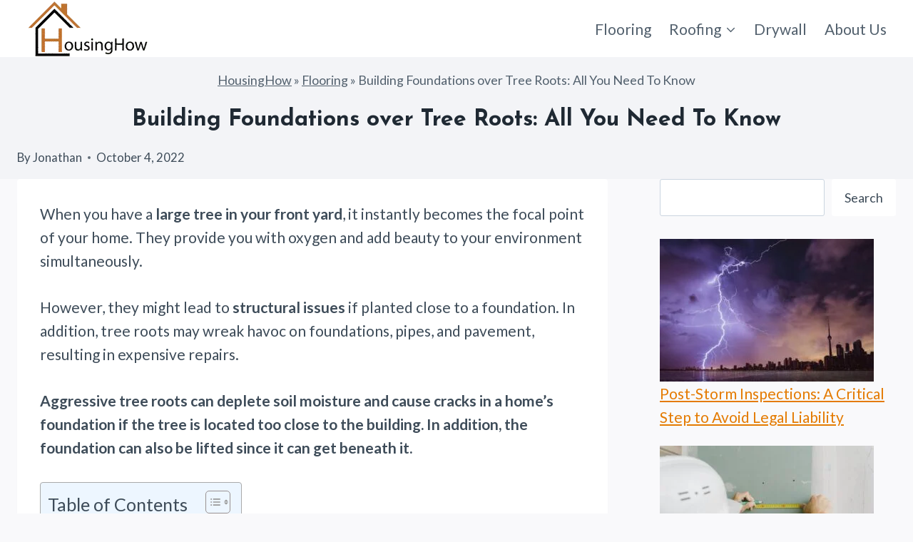

--- FILE ---
content_type: text/html; charset=UTF-8
request_url: https://housinghow.com/building-foundations-over-tree-roots/
body_size: 96569
content:
<!doctype html>
<html lang="en-US" prefix="og: https://ogp.me/ns#" class="no-js" itemtype="https://schema.org/Blog" itemscope>
<head>
	<meta charset="UTF-8">
	<meta name="viewport" content="width=device-width, initial-scale=1, minimum-scale=1">
		<style>img:is([sizes="auto" i], [sizes^="auto," i]) { contain-intrinsic-size: 3000px 1500px }</style>
	
<!-- Search Engine Optimization by Rank Math PRO - https://rankmath.com/ -->
<title>Building Foundations over Tree Roots: All You Need To Know | [2026]</title><link rel="preload" data-rocket-preload as="image" href="https://housinghow.com/wp-content/uploads/2025/09/2bdfb44c3ac541446cf1b94ccfbba3cf_html_5b3f6d59-300x200.jpg" imagesrcset="https://housinghow.com/wp-content/uploads/2025/09/2bdfb44c3ac541446cf1b94ccfbba3cf_html_5b3f6d59-300x200.jpg 300w, https://housinghow.com/wp-content/uploads/2025/09/2bdfb44c3ac541446cf1b94ccfbba3cf_html_5b3f6d59-1024x683.jpg 1024w, https://housinghow.com/wp-content/uploads/2025/09/2bdfb44c3ac541446cf1b94ccfbba3cf_html_5b3f6d59-768x512.jpg 768w, https://housinghow.com/wp-content/uploads/2025/09/2bdfb44c3ac541446cf1b94ccfbba3cf_html_5b3f6d59.jpg 1200w" imagesizes="(max-width: 300px) 100vw, 300px" fetchpriority="high"><link rel="preload" data-rocket-preload as="style" href="https://fonts.googleapis.com/css?family=Lato%3Aregular%2C700%7CJosefin%20Sans%3A700&#038;display=swap" /><link rel="stylesheet" href="https://fonts.googleapis.com/css?family=Lato%3Aregular%2C700%7CJosefin%20Sans%3A700&#038;display=swap" media="print" onload="this.media='all'" /><noscript><link rel="stylesheet" href="https://fonts.googleapis.com/css?family=Lato%3Aregular%2C700%7CJosefin%20Sans%3A700&#038;display=swap" /></noscript>
<meta name="description" content="When you have a large tree in your front yard, it instantly becomes the focal point of your home. They provide you with oxygen and add beauty to your"/>
<meta name="robots" content="follow, index, max-snippet:-1, max-video-preview:-1, max-image-preview:large"/>
<link rel="canonical" href="https://housinghow.com/building-foundations-over-tree-roots/" />
<meta property="og:locale" content="en_US" />
<meta property="og:type" content="article" />
<meta property="og:title" content="Building Foundations over Tree Roots: All You Need To Know | [2026]" />
<meta property="og:description" content="When you have a large tree in your front yard, it instantly becomes the focal point of your home. They provide you with oxygen and add beauty to your" />
<meta property="og:url" content="https://housinghow.com/building-foundations-over-tree-roots/" />
<meta property="og:site_name" content="HousingHow.com Home Maintenance Tips and Tricks with Jonathan" />
<meta property="article:section" content="Flooring" />
<meta property="og:updated_time" content="2022-10-17T13:27:34+00:00" />
<meta property="og:image" content="https://housinghow.com/wp-content/uploads/2022/09/Building-Foundations-over-Tree-Roots-.jpg" />
<meta property="og:image:secure_url" content="https://housinghow.com/wp-content/uploads/2022/09/Building-Foundations-over-Tree-Roots-.jpg" />
<meta property="og:image:width" content="800" />
<meta property="og:image:height" content="500" />
<meta property="og:image:alt" content="Building Foundations over Tree Roots" />
<meta property="og:image:type" content="image/jpeg" />
<meta property="article:published_time" content="2022-10-04T16:42:11+00:00" />
<meta property="article:modified_time" content="2022-10-17T13:27:34+00:00" />
<meta name="twitter:card" content="summary_large_image" />
<meta name="twitter:title" content="Building Foundations over Tree Roots: All You Need To Know | [2026]" />
<meta name="twitter:description" content="When you have a large tree in your front yard, it instantly becomes the focal point of your home. They provide you with oxygen and add beauty to your" />
<meta name="twitter:image" content="https://housinghow.com/wp-content/uploads/2022/09/Building-Foundations-over-Tree-Roots-.jpg" />
<meta name="twitter:label1" content="Written by" />
<meta name="twitter:data1" content="Jonathan" />
<meta name="twitter:label2" content="Time to read" />
<meta name="twitter:data2" content="7 minutes" />
<script type="application/ld+json" class="rank-math-schema-pro">{"@context":"https://schema.org","@graph":[{"@type":["Person","Organization"],"@id":"https://housinghow.com/#person","name":"Charles","logo":{"@type":"ImageObject","@id":"https://housinghow.com/#logo","url":"https://housinghow.com/wp-content/uploads/2022/09/cropped-Housinghow-logo-150x80.png","contentUrl":"https://housinghow.com/wp-content/uploads/2022/09/cropped-Housinghow-logo-150x80.png","caption":"Charles","inLanguage":"en-US"},"image":{"@type":"ImageObject","@id":"https://housinghow.com/#logo","url":"https://housinghow.com/wp-content/uploads/2022/09/cropped-Housinghow-logo-150x80.png","contentUrl":"https://housinghow.com/wp-content/uploads/2022/09/cropped-Housinghow-logo-150x80.png","caption":"Charles","inLanguage":"en-US"}},{"@type":"WebSite","@id":"https://housinghow.com/#website","url":"https://housinghow.com","name":"Charles","publisher":{"@id":"https://housinghow.com/#person"},"inLanguage":"en-US"},{"@type":"ImageObject","@id":"https://housinghow.com/wp-content/uploads/2022/09/Building-Foundations-over-Tree-Roots-.jpg","url":"https://housinghow.com/wp-content/uploads/2022/09/Building-Foundations-over-Tree-Roots-.jpg","width":"800","height":"500","caption":"Building Foundations over Tree Roots","inLanguage":"en-US"},{"@type":"BreadcrumbList","@id":"https://housinghow.com/building-foundations-over-tree-roots/#breadcrumb","itemListElement":[{"@type":"ListItem","position":"1","item":{"@id":"https://housinghow.com","name":"HousingHow"}},{"@type":"ListItem","position":"2","item":{"@id":"https://housinghow.com/category/flooring/","name":"Flooring"}},{"@type":"ListItem","position":"3","item":{"@id":"https://housinghow.com/building-foundations-over-tree-roots/","name":"Building Foundations over Tree Roots: All You Need To Know"}}]},{"@type":"WebPage","@id":"https://housinghow.com/building-foundations-over-tree-roots/#webpage","url":"https://housinghow.com/building-foundations-over-tree-roots/","name":"Building Foundations over Tree Roots: All You Need To Know | [2026]","datePublished":"2022-10-04T16:42:11+00:00","dateModified":"2022-10-17T13:27:34+00:00","isPartOf":{"@id":"https://housinghow.com/#website"},"primaryImageOfPage":{"@id":"https://housinghow.com/wp-content/uploads/2022/09/Building-Foundations-over-Tree-Roots-.jpg"},"inLanguage":"en-US","breadcrumb":{"@id":"https://housinghow.com/building-foundations-over-tree-roots/#breadcrumb"}},{"@type":"Person","@id":"https://housinghow.com/author/jonathan/","name":"Jonathan","url":"https://housinghow.com/author/jonathan/","image":{"@type":"ImageObject","@id":"https://secure.gravatar.com/avatar/c510e281cf2039e4b5493d2cee37051401c682e265307675b80e50994b805223?s=96&amp;d=mm&amp;r=g","url":"https://secure.gravatar.com/avatar/c510e281cf2039e4b5493d2cee37051401c682e265307675b80e50994b805223?s=96&amp;d=mm&amp;r=g","caption":"Jonathan","inLanguage":"en-US"}},{"@type":"BlogPosting","headline":"Building Foundations over Tree Roots: All You Need To Know | [2026] [2026]","keywords":"Building Foundations over Tree Roots","datePublished":"2022-10-04T16:42:11+00:00","dateModified":"2022-10-17T13:27:34+00:00","articleSection":"Flooring","author":{"@id":"https://housinghow.com/author/jonathan/","name":"Jonathan"},"publisher":{"@id":"https://housinghow.com/#person"},"description":"When you have a large tree in your front yard, it instantly becomes the focal point of your home. They provide you with oxygen and add beauty to your","name":"Building Foundations over Tree Roots: All You Need To Know | [2026] [2026]","@id":"https://housinghow.com/building-foundations-over-tree-roots/#richSnippet","isPartOf":{"@id":"https://housinghow.com/building-foundations-over-tree-roots/#webpage"},"image":{"@id":"https://housinghow.com/wp-content/uploads/2022/09/Building-Foundations-over-Tree-Roots-.jpg"},"inLanguage":"en-US","mainEntityOfPage":{"@id":"https://housinghow.com/building-foundations-over-tree-roots/#webpage"}}]}</script>
<!-- /Rank Math WordPress SEO plugin -->

<link rel='dns-prefetch' href='//scripts.mediavine.com' />
<link href='https://fonts.gstatic.com' crossorigin rel='preconnect' />
<link rel="alternate" type="application/rss+xml" title="HousingHow.com Home Maintenance Tips and Tricks with Jonathan &raquo; Feed" href="https://housinghow.com/feed/" />
<link rel="alternate" type="application/rss+xml" title="HousingHow.com Home Maintenance Tips and Tricks with Jonathan &raquo; Comments Feed" href="https://housinghow.com/comments/feed/" />
			<script>document.documentElement.classList.remove( 'no-js' );</script>
			<style id='wp-emoji-styles-inline-css'>

	img.wp-smiley, img.emoji {
		display: inline !important;
		border: none !important;
		box-shadow: none !important;
		height: 1em !important;
		width: 1em !important;
		margin: 0 0.07em !important;
		vertical-align: -0.1em !important;
		background: none !important;
		padding: 0 !important;
	}
</style>
<link rel='stylesheet' id='wp-block-library-css' href='https://housinghow.com/wp-includes/css/dist/block-library/style.min.css' media='all' />
<style id='classic-theme-styles-inline-css'>
/*! This file is auto-generated */
.wp-block-button__link{color:#fff;background-color:#32373c;border-radius:9999px;box-shadow:none;text-decoration:none;padding:calc(.667em + 2px) calc(1.333em + 2px);font-size:1.125em}.wp-block-file__button{background:#32373c;color:#fff;text-decoration:none}
</style>
<style id='affiai-box-style-inline-css'>


</style>
<style id='global-styles-inline-css'>
:root{--wp--preset--aspect-ratio--square: 1;--wp--preset--aspect-ratio--4-3: 4/3;--wp--preset--aspect-ratio--3-4: 3/4;--wp--preset--aspect-ratio--3-2: 3/2;--wp--preset--aspect-ratio--2-3: 2/3;--wp--preset--aspect-ratio--16-9: 16/9;--wp--preset--aspect-ratio--9-16: 9/16;--wp--preset--color--black: #000000;--wp--preset--color--cyan-bluish-gray: #abb8c3;--wp--preset--color--white: #ffffff;--wp--preset--color--pale-pink: #f78da7;--wp--preset--color--vivid-red: #cf2e2e;--wp--preset--color--luminous-vivid-orange: #ff6900;--wp--preset--color--luminous-vivid-amber: #fcb900;--wp--preset--color--light-green-cyan: #7bdcb5;--wp--preset--color--vivid-green-cyan: #00d084;--wp--preset--color--pale-cyan-blue: #8ed1fc;--wp--preset--color--vivid-cyan-blue: #0693e3;--wp--preset--color--vivid-purple: #9b51e0;--wp--preset--color--theme-palette-1: var(--global-palette1);--wp--preset--color--theme-palette-2: var(--global-palette2);--wp--preset--color--theme-palette-3: var(--global-palette3);--wp--preset--color--theme-palette-4: var(--global-palette4);--wp--preset--color--theme-palette-5: var(--global-palette5);--wp--preset--color--theme-palette-6: var(--global-palette6);--wp--preset--color--theme-palette-7: var(--global-palette7);--wp--preset--color--theme-palette-8: var(--global-palette8);--wp--preset--color--theme-palette-9: var(--global-palette9);--wp--preset--color--theme-palette-10: var(--global-palette10);--wp--preset--color--theme-palette-11: var(--global-palette11);--wp--preset--color--theme-palette-12: var(--global-palette12);--wp--preset--color--theme-palette-13: var(--global-palette13);--wp--preset--color--theme-palette-14: var(--global-palette14);--wp--preset--color--theme-palette-15: var(--global-palette15);--wp--preset--gradient--vivid-cyan-blue-to-vivid-purple: linear-gradient(135deg,rgba(6,147,227,1) 0%,rgb(155,81,224) 100%);--wp--preset--gradient--light-green-cyan-to-vivid-green-cyan: linear-gradient(135deg,rgb(122,220,180) 0%,rgb(0,208,130) 100%);--wp--preset--gradient--luminous-vivid-amber-to-luminous-vivid-orange: linear-gradient(135deg,rgba(252,185,0,1) 0%,rgba(255,105,0,1) 100%);--wp--preset--gradient--luminous-vivid-orange-to-vivid-red: linear-gradient(135deg,rgba(255,105,0,1) 0%,rgb(207,46,46) 100%);--wp--preset--gradient--very-light-gray-to-cyan-bluish-gray: linear-gradient(135deg,rgb(238,238,238) 0%,rgb(169,184,195) 100%);--wp--preset--gradient--cool-to-warm-spectrum: linear-gradient(135deg,rgb(74,234,220) 0%,rgb(151,120,209) 20%,rgb(207,42,186) 40%,rgb(238,44,130) 60%,rgb(251,105,98) 80%,rgb(254,248,76) 100%);--wp--preset--gradient--blush-light-purple: linear-gradient(135deg,rgb(255,206,236) 0%,rgb(152,150,240) 100%);--wp--preset--gradient--blush-bordeaux: linear-gradient(135deg,rgb(254,205,165) 0%,rgb(254,45,45) 50%,rgb(107,0,62) 100%);--wp--preset--gradient--luminous-dusk: linear-gradient(135deg,rgb(255,203,112) 0%,rgb(199,81,192) 50%,rgb(65,88,208) 100%);--wp--preset--gradient--pale-ocean: linear-gradient(135deg,rgb(255,245,203) 0%,rgb(182,227,212) 50%,rgb(51,167,181) 100%);--wp--preset--gradient--electric-grass: linear-gradient(135deg,rgb(202,248,128) 0%,rgb(113,206,126) 100%);--wp--preset--gradient--midnight: linear-gradient(135deg,rgb(2,3,129) 0%,rgb(40,116,252) 100%);--wp--preset--font-size--small: var(--global-font-size-small);--wp--preset--font-size--medium: var(--global-font-size-medium);--wp--preset--font-size--large: var(--global-font-size-large);--wp--preset--font-size--x-large: 42px;--wp--preset--font-size--larger: var(--global-font-size-larger);--wp--preset--font-size--xxlarge: var(--global-font-size-xxlarge);--wp--preset--spacing--20: 0.44rem;--wp--preset--spacing--30: 0.67rem;--wp--preset--spacing--40: 1rem;--wp--preset--spacing--50: 1.5rem;--wp--preset--spacing--60: 2.25rem;--wp--preset--spacing--70: 3.38rem;--wp--preset--spacing--80: 5.06rem;--wp--preset--shadow--natural: 6px 6px 9px rgba(0, 0, 0, 0.2);--wp--preset--shadow--deep: 12px 12px 50px rgba(0, 0, 0, 0.4);--wp--preset--shadow--sharp: 6px 6px 0px rgba(0, 0, 0, 0.2);--wp--preset--shadow--outlined: 6px 6px 0px -3px rgba(255, 255, 255, 1), 6px 6px rgba(0, 0, 0, 1);--wp--preset--shadow--crisp: 6px 6px 0px rgba(0, 0, 0, 1);}:where(.is-layout-flex){gap: 0.5em;}:where(.is-layout-grid){gap: 0.5em;}body .is-layout-flex{display: flex;}.is-layout-flex{flex-wrap: wrap;align-items: center;}.is-layout-flex > :is(*, div){margin: 0;}body .is-layout-grid{display: grid;}.is-layout-grid > :is(*, div){margin: 0;}:where(.wp-block-columns.is-layout-flex){gap: 2em;}:where(.wp-block-columns.is-layout-grid){gap: 2em;}:where(.wp-block-post-template.is-layout-flex){gap: 1.25em;}:where(.wp-block-post-template.is-layout-grid){gap: 1.25em;}.has-black-color{color: var(--wp--preset--color--black) !important;}.has-cyan-bluish-gray-color{color: var(--wp--preset--color--cyan-bluish-gray) !important;}.has-white-color{color: var(--wp--preset--color--white) !important;}.has-pale-pink-color{color: var(--wp--preset--color--pale-pink) !important;}.has-vivid-red-color{color: var(--wp--preset--color--vivid-red) !important;}.has-luminous-vivid-orange-color{color: var(--wp--preset--color--luminous-vivid-orange) !important;}.has-luminous-vivid-amber-color{color: var(--wp--preset--color--luminous-vivid-amber) !important;}.has-light-green-cyan-color{color: var(--wp--preset--color--light-green-cyan) !important;}.has-vivid-green-cyan-color{color: var(--wp--preset--color--vivid-green-cyan) !important;}.has-pale-cyan-blue-color{color: var(--wp--preset--color--pale-cyan-blue) !important;}.has-vivid-cyan-blue-color{color: var(--wp--preset--color--vivid-cyan-blue) !important;}.has-vivid-purple-color{color: var(--wp--preset--color--vivid-purple) !important;}.has-black-background-color{background-color: var(--wp--preset--color--black) !important;}.has-cyan-bluish-gray-background-color{background-color: var(--wp--preset--color--cyan-bluish-gray) !important;}.has-white-background-color{background-color: var(--wp--preset--color--white) !important;}.has-pale-pink-background-color{background-color: var(--wp--preset--color--pale-pink) !important;}.has-vivid-red-background-color{background-color: var(--wp--preset--color--vivid-red) !important;}.has-luminous-vivid-orange-background-color{background-color: var(--wp--preset--color--luminous-vivid-orange) !important;}.has-luminous-vivid-amber-background-color{background-color: var(--wp--preset--color--luminous-vivid-amber) !important;}.has-light-green-cyan-background-color{background-color: var(--wp--preset--color--light-green-cyan) !important;}.has-vivid-green-cyan-background-color{background-color: var(--wp--preset--color--vivid-green-cyan) !important;}.has-pale-cyan-blue-background-color{background-color: var(--wp--preset--color--pale-cyan-blue) !important;}.has-vivid-cyan-blue-background-color{background-color: var(--wp--preset--color--vivid-cyan-blue) !important;}.has-vivid-purple-background-color{background-color: var(--wp--preset--color--vivid-purple) !important;}.has-black-border-color{border-color: var(--wp--preset--color--black) !important;}.has-cyan-bluish-gray-border-color{border-color: var(--wp--preset--color--cyan-bluish-gray) !important;}.has-white-border-color{border-color: var(--wp--preset--color--white) !important;}.has-pale-pink-border-color{border-color: var(--wp--preset--color--pale-pink) !important;}.has-vivid-red-border-color{border-color: var(--wp--preset--color--vivid-red) !important;}.has-luminous-vivid-orange-border-color{border-color: var(--wp--preset--color--luminous-vivid-orange) !important;}.has-luminous-vivid-amber-border-color{border-color: var(--wp--preset--color--luminous-vivid-amber) !important;}.has-light-green-cyan-border-color{border-color: var(--wp--preset--color--light-green-cyan) !important;}.has-vivid-green-cyan-border-color{border-color: var(--wp--preset--color--vivid-green-cyan) !important;}.has-pale-cyan-blue-border-color{border-color: var(--wp--preset--color--pale-cyan-blue) !important;}.has-vivid-cyan-blue-border-color{border-color: var(--wp--preset--color--vivid-cyan-blue) !important;}.has-vivid-purple-border-color{border-color: var(--wp--preset--color--vivid-purple) !important;}.has-vivid-cyan-blue-to-vivid-purple-gradient-background{background: var(--wp--preset--gradient--vivid-cyan-blue-to-vivid-purple) !important;}.has-light-green-cyan-to-vivid-green-cyan-gradient-background{background: var(--wp--preset--gradient--light-green-cyan-to-vivid-green-cyan) !important;}.has-luminous-vivid-amber-to-luminous-vivid-orange-gradient-background{background: var(--wp--preset--gradient--luminous-vivid-amber-to-luminous-vivid-orange) !important;}.has-luminous-vivid-orange-to-vivid-red-gradient-background{background: var(--wp--preset--gradient--luminous-vivid-orange-to-vivid-red) !important;}.has-very-light-gray-to-cyan-bluish-gray-gradient-background{background: var(--wp--preset--gradient--very-light-gray-to-cyan-bluish-gray) !important;}.has-cool-to-warm-spectrum-gradient-background{background: var(--wp--preset--gradient--cool-to-warm-spectrum) !important;}.has-blush-light-purple-gradient-background{background: var(--wp--preset--gradient--blush-light-purple) !important;}.has-blush-bordeaux-gradient-background{background: var(--wp--preset--gradient--blush-bordeaux) !important;}.has-luminous-dusk-gradient-background{background: var(--wp--preset--gradient--luminous-dusk) !important;}.has-pale-ocean-gradient-background{background: var(--wp--preset--gradient--pale-ocean) !important;}.has-electric-grass-gradient-background{background: var(--wp--preset--gradient--electric-grass) !important;}.has-midnight-gradient-background{background: var(--wp--preset--gradient--midnight) !important;}.has-small-font-size{font-size: var(--wp--preset--font-size--small) !important;}.has-medium-font-size{font-size: var(--wp--preset--font-size--medium) !important;}.has-large-font-size{font-size: var(--wp--preset--font-size--large) !important;}.has-x-large-font-size{font-size: var(--wp--preset--font-size--x-large) !important;}
:where(.wp-block-post-template.is-layout-flex){gap: 1.25em;}:where(.wp-block-post-template.is-layout-grid){gap: 1.25em;}
:where(.wp-block-columns.is-layout-flex){gap: 2em;}:where(.wp-block-columns.is-layout-grid){gap: 2em;}
:root :where(.wp-block-pullquote){font-size: 1.5em;line-height: 1.6;}
</style>
<link data-minify="1" rel='stylesheet' id='afxshop-css' href='https://housinghow.com/wp-content/cache/min/1/wp-content/plugins/affiai/css/style.css?ver=1762621072' media='all' />
<style id='afxshop-inline-css'>
.icon-rank i {color:#bc00bc;text-shadow: 1px 1px 1px #ccc}
.afxshop .afxshop-button, .btnafx, .afxshop-small .afxshop-price, .afx_arrow_next, .afx_arrow_prev {background-color:#bc00bc !important}
.afxshop .afx-border .afxshop-button, .afx-border .btnafx, .afxshop-small .afx-border .afxshop-price {background-color:transparent !important; color:#bc00bc !important; border:2px solid #bc00bc; }.afxshop-small .afx-border .afxshop-price, .afxshop .afx-border .afxshop-button, .afx-border a.btnafx { text-shadow: none; }
.afxshop .afxshop-autodescr {overflow: hidden; text-overflow: ellipsis; display: -webkit-box; -webkit-line-clamp: 4; -webkit-box-orient: vertical;}
.afxshop-grid .afxshop-item {flex: 1 0 calc(33% - 1em)}
.afxshop-date span::before, .mtn_content span::before { content : "Price updated on "; }
</style>
<link rel='stylesheet' id='ez-toc-css' href='https://housinghow.com/wp-content/plugins/easy-table-of-contents/assets/css/screen.min.css' media='all' />
<style id='ez-toc-inline-css'>
div#ez-toc-container .ez-toc-title {font-size: 120%;}div#ez-toc-container .ez-toc-title {font-weight: 500;}div#ez-toc-container ul li , div#ez-toc-container ul li a {font-size: 95%;}div#ez-toc-container ul li , div#ez-toc-container ul li a {font-weight: 500;}div#ez-toc-container nav ul ul li {font-size: 90%;}
.ez-toc-container-direction {direction: ltr;}.ez-toc-counter ul {direction: ltr;counter-reset: item ;}.ez-toc-counter nav ul li a::before {content: counter(item, numeric) '. ';margin-right: .2em; counter-increment: item;flex-grow: 0;flex-shrink: 0;float: left; }.ez-toc-widget-direction {direction: ltr;}.ez-toc-widget-container ul {direction: ltr;counter-reset: item ;}.ez-toc-widget-container nav ul li a::before {content: counter(item, numeric) '. ';margin-right: .2em; counter-increment: item;flex-grow: 0;flex-shrink: 0;float: left; }
</style>
<link data-minify="1" rel='stylesheet' id='hostinger-reach-subscription-block-css' href='https://housinghow.com/wp-content/cache/min/1/wp-content/plugins/hostinger-reach/frontend/dist/blocks/subscription.css?ver=1764179882' media='all' />
<link rel='stylesheet' id='kadence-global-css' href='https://housinghow.com/wp-content/themes/kadence/assets/css/global.min.css' media='all' />
<style id='kadence-global-inline-css'>
/* Kadence Base CSS */
:root{--global-palette1:#e47b02;--global-palette2:#ed8f0c;--global-palette3:#1f2933;--global-palette4:#3e4c59;--global-palette5:#52606d;--global-palette6:#7b8794;--global-palette7:#f3f4f7;--global-palette8:#f9f9fb;--global-palette9:#ffffff;--global-palette10:oklch(from var(--global-palette1) calc(l + 0.10 * (1 - l)) calc(c * 1.00) calc(h + 180) / 100%);--global-palette11:#13612e;--global-palette12:#1159af;--global-palette13:#b82105;--global-palette14:#f7630c;--global-palette15:#f5a524;--global-palette9rgb:255, 255, 255;--global-palette-highlight:var(--global-palette1);--global-palette-highlight-alt:var(--global-palette2);--global-palette-highlight-alt2:var(--global-palette9);--global-palette-btn-bg:var(--global-palette1);--global-palette-btn-bg-hover:var(--global-palette2);--global-palette-btn:var(--global-palette9);--global-palette-btn-hover:var(--global-palette9);--global-palette-btn-sec-bg:var(--global-palette7);--global-palette-btn-sec-bg-hover:var(--global-palette2);--global-palette-btn-sec:var(--global-palette3);--global-palette-btn-sec-hover:var(--global-palette9);--global-body-font-family:Lato, var(--global-fallback-font);--global-heading-font-family:'Josefin Sans', var(--global-fallback-font);--global-primary-nav-font-family:inherit;--global-fallback-font:sans-serif;--global-display-fallback-font:sans-serif;--global-content-width:1290px;--global-content-wide-width:calc(1290px + 230px);--global-content-narrow-width:842px;--global-content-edge-padding:1.5rem;--global-content-boxed-padding:2rem;--global-calc-content-width:calc(1290px - var(--global-content-edge-padding) - var(--global-content-edge-padding) );--wp--style--global--content-size:var(--global-calc-content-width);}.wp-site-blocks{--global-vw:calc( 100vw - ( 0.5 * var(--scrollbar-offset)));}body{background:var(--global-palette8);}body, input, select, optgroup, textarea{font-style:normal;font-weight:400;font-size:21px;line-height:1.6;font-family:var(--global-body-font-family);color:var(--global-palette4);}.content-bg, body.content-style-unboxed .site{background:var(--global-palette9);}h1,h2,h3,h4,h5,h6{font-family:var(--global-heading-font-family);}h1{font-weight:700;font-size:32px;line-height:1.5;color:var(--global-palette3);}h2{font-style:normal;font-weight:700;font-size:30px;line-height:1.5;color:var(--global-palette3);}h3{font-style:normal;font-weight:700;font-size:26px;line-height:1.5;color:var(--global-palette3);}h4{font-style:normal;font-weight:700;font-size:24px;line-height:1.5;color:var(--global-palette4);}h5{font-weight:700;font-size:20px;line-height:1.5;color:var(--global-palette4);}h6{font-weight:700;font-size:18px;line-height:1.5;color:var(--global-palette5);}.entry-hero .kadence-breadcrumbs{max-width:1290px;}.site-container, .site-header-row-layout-contained, .site-footer-row-layout-contained, .entry-hero-layout-contained, .comments-area, .alignfull > .wp-block-cover__inner-container, .alignwide > .wp-block-cover__inner-container{max-width:var(--global-content-width);}.content-width-narrow .content-container.site-container, .content-width-narrow .hero-container.site-container{max-width:var(--global-content-narrow-width);}@media all and (min-width: 1520px){.wp-site-blocks .content-container  .alignwide{margin-left:-115px;margin-right:-115px;width:unset;max-width:unset;}}@media all and (min-width: 1102px){.content-width-narrow .wp-site-blocks .content-container .alignwide{margin-left:-130px;margin-right:-130px;width:unset;max-width:unset;}}.content-style-boxed .wp-site-blocks .entry-content .alignwide{margin-left:calc( -1 * var( --global-content-boxed-padding ) );margin-right:calc( -1 * var( --global-content-boxed-padding ) );}.content-area{margin-top:5rem;margin-bottom:5rem;}@media all and (max-width: 1024px){.content-area{margin-top:3rem;margin-bottom:3rem;}}@media all and (max-width: 767px){.content-area{margin-top:2rem;margin-bottom:2rem;}}@media all and (max-width: 1024px){:root{--global-content-boxed-padding:2rem;}}@media all and (max-width: 767px){:root{--global-content-boxed-padding:1.5rem;}}.entry-content-wrap{padding:2rem;}@media all and (max-width: 1024px){.entry-content-wrap{padding:2rem;}}@media all and (max-width: 767px){.entry-content-wrap{padding:1.5rem;}}.entry.single-entry{box-shadow:0px 15px 15px -10px rgba(0,0,0,0.05);}.entry.loop-entry{box-shadow:0px 15px 15px -10px rgba(0,0,0,0.05);}.loop-entry .entry-content-wrap{padding:2rem;}@media all and (max-width: 1024px){.loop-entry .entry-content-wrap{padding:2rem;}}@media all and (max-width: 767px){.loop-entry .entry-content-wrap{padding:1.5rem;}}.primary-sidebar.widget-area .widget{margin-bottom:1.5em;color:var(--global-palette4);}.primary-sidebar.widget-area .widget-title{font-weight:700;font-size:20px;line-height:1.5;color:var(--global-palette3);}button, .button, .wp-block-button__link, input[type="button"], input[type="reset"], input[type="submit"], .fl-button, .elementor-button-wrapper .elementor-button, .wc-block-components-checkout-place-order-button, .wc-block-cart__submit{box-shadow:0px 0px 0px -7px rgba(0,0,0,0);}button:hover, button:focus, button:active, .button:hover, .button:focus, .button:active, .wp-block-button__link:hover, .wp-block-button__link:focus, .wp-block-button__link:active, input[type="button"]:hover, input[type="button"]:focus, input[type="button"]:active, input[type="reset"]:hover, input[type="reset"]:focus, input[type="reset"]:active, input[type="submit"]:hover, input[type="submit"]:focus, input[type="submit"]:active, .elementor-button-wrapper .elementor-button:hover, .elementor-button-wrapper .elementor-button:focus, .elementor-button-wrapper .elementor-button:active, .wc-block-cart__submit:hover{box-shadow:0px 15px 25px -7px rgba(0,0,0,0.1);}.kb-button.kb-btn-global-outline.kb-btn-global-inherit{padding-top:calc(px - 2px);padding-right:calc(px - 2px);padding-bottom:calc(px - 2px);padding-left:calc(px - 2px);}@media all and (min-width: 1025px){.transparent-header .entry-hero .entry-hero-container-inner{padding-top:80px;}}@media all and (max-width: 1024px){.mobile-transparent-header .entry-hero .entry-hero-container-inner{padding-top:80px;}}@media all and (max-width: 767px){.mobile-transparent-header .entry-hero .entry-hero-container-inner{padding-top:80px;}}#kt-scroll-up-reader, #kt-scroll-up{border-radius:0px 0px 0px 0px;bottom:30px;font-size:1.2em;padding:0.4em 0.4em 0.4em 0.4em;}#kt-scroll-up-reader.scroll-up-side-right, #kt-scroll-up.scroll-up-side-right{right:30px;}#kt-scroll-up-reader.scroll-up-side-left, #kt-scroll-up.scroll-up-side-left{left:30px;}.entry-author-style-center{padding-top:var(--global-md-spacing);border-top:1px solid var(--global-gray-500);}.entry-author-style-center .entry-author-avatar, .entry-meta .author-avatar{display:none;}.entry-author-style-normal .entry-author-profile{padding-left:0px;}#comments .comment-meta{margin-left:0px;}.entry-hero.post-hero-section .entry-header{min-height:100px;}
/* Kadence Header CSS */
@media all and (max-width: 1024px){.mobile-transparent-header #masthead{position:absolute;left:0px;right:0px;z-index:100;}.kadence-scrollbar-fixer.mobile-transparent-header #masthead{right:var(--scrollbar-offset,0);}.mobile-transparent-header #masthead, .mobile-transparent-header .site-top-header-wrap .site-header-row-container-inner, .mobile-transparent-header .site-main-header-wrap .site-header-row-container-inner, .mobile-transparent-header .site-bottom-header-wrap .site-header-row-container-inner{background:transparent;}.site-header-row-tablet-layout-fullwidth, .site-header-row-tablet-layout-standard{padding:0px;}}@media all and (min-width: 1025px){.transparent-header #masthead{position:absolute;left:0px;right:0px;z-index:100;}.transparent-header.kadence-scrollbar-fixer #masthead{right:var(--scrollbar-offset,0);}.transparent-header #masthead, .transparent-header .site-top-header-wrap .site-header-row-container-inner, .transparent-header .site-main-header-wrap .site-header-row-container-inner, .transparent-header .site-bottom-header-wrap .site-header-row-container-inner{background:transparent;}}.site-branding a.brand img{max-width:200px;}.site-branding a.brand img.svg-logo-image{width:200px;}.site-branding{padding:0px 0px 0px 0px;}#masthead, #masthead .kadence-sticky-header.item-is-fixed:not(.item-at-start):not(.site-header-row-container):not(.site-main-header-wrap), #masthead .kadence-sticky-header.item-is-fixed:not(.item-at-start) > .site-header-row-container-inner{background:#ffffff;}.site-main-header-inner-wrap{min-height:80px;}.header-navigation[class*="header-navigation-style-underline"] .header-menu-container.primary-menu-container>ul>li>a:after{width:calc( 100% - 1.2em);}.main-navigation .primary-menu-container > ul > li.menu-item > a{padding-left:calc(1.2em / 2);padding-right:calc(1.2em / 2);padding-top:0.6em;padding-bottom:0.6em;color:var(--global-palette5);}.main-navigation .primary-menu-container > ul > li.menu-item .dropdown-nav-special-toggle{right:calc(1.2em / 2);}.main-navigation .primary-menu-container > ul > li.menu-item > a:hover{color:var(--global-palette-highlight);}.main-navigation .primary-menu-container > ul > li.menu-item.current-menu-item > a{color:var(--global-palette3);}.header-navigation .header-menu-container ul ul.sub-menu, .header-navigation .header-menu-container ul ul.submenu{box-shadow:0px 2px 13px 0px rgba(0,0,0,0.1);}.header-navigation .header-menu-container ul ul li.menu-item, .header-menu-container ul.menu > li.kadence-menu-mega-enabled > ul > li.menu-item > a{border-bottom:1px solid rgba(255,255,255,0.1);background:var(--global-palette3);border-radius:0px 0px 0px 0px;}.header-navigation .header-menu-container ul ul li.menu-item > a{width:200px;padding-top:1em;padding-bottom:1em;color:var(--global-palette8);font-size:12px;}.header-navigation .header-menu-container ul ul li.menu-item > a:hover{color:var(--global-palette9);background:var(--global-palette4);border-radius:0px 0px 0px 0px;}.header-navigation .header-menu-container ul ul li.menu-item.current-menu-item > a{color:var(--global-palette9);background:var(--global-palette4);border-radius:0px 0px 0px 0px;}.mobile-toggle-open-container .menu-toggle-open, .mobile-toggle-open-container .menu-toggle-open:focus{color:var(--global-palette5);padding:0.4em 0.6em 0.4em 0.6em;font-size:14px;}.mobile-toggle-open-container .menu-toggle-open.menu-toggle-style-bordered{border:1px solid currentColor;}.mobile-toggle-open-container .menu-toggle-open .menu-toggle-icon{font-size:20px;}.mobile-toggle-open-container .menu-toggle-open:hover, .mobile-toggle-open-container .menu-toggle-open:focus-visible{color:var(--global-palette-highlight);}.mobile-navigation ul li{font-size:14px;}.mobile-navigation ul li a{padding-top:1em;padding-bottom:1em;}.mobile-navigation ul li > a, .mobile-navigation ul li.menu-item-has-children > .drawer-nav-drop-wrap{color:var(--global-palette8);}.mobile-navigation ul li.current-menu-item > a, .mobile-navigation ul li.current-menu-item.menu-item-has-children > .drawer-nav-drop-wrap{color:var(--global-palette-highlight);}.mobile-navigation ul li.menu-item-has-children .drawer-nav-drop-wrap, .mobile-navigation ul li:not(.menu-item-has-children) a{border-bottom:1px solid rgba(255,255,255,0.1);}.mobile-navigation:not(.drawer-navigation-parent-toggle-true) ul li.menu-item-has-children .drawer-nav-drop-wrap button{border-left:1px solid rgba(255,255,255,0.1);}#mobile-drawer .drawer-header .drawer-toggle{padding:0.6em 0.15em 0.6em 0.15em;font-size:24px;}
/* Kadence Footer CSS */
.site-middle-footer-inner-wrap{padding-top:30px;padding-bottom:0px;grid-column-gap:30px;grid-row-gap:30px;}.site-middle-footer-inner-wrap .widget{margin-bottom:30px;}.site-middle-footer-inner-wrap .site-footer-section:not(:last-child):after{right:calc(-30px / 2);}.site-bottom-footer-inner-wrap{padding-top:0px;padding-bottom:18px;grid-column-gap:18px;}.site-bottom-footer-inner-wrap .widget{margin-bottom:54px;}.site-bottom-footer-inner-wrap .site-footer-section:not(:last-child):after{right:calc(-18px / 2);}.footer-social-wrap .footer-social-inner-wrap{font-size:1em;gap:0.3em;}.site-footer .site-footer-wrap .site-footer-section .footer-social-wrap .footer-social-inner-wrap .social-button{border:2px none transparent;border-radius:3px;}#colophon .footer-navigation .footer-menu-container > ul > li > a{padding-left:calc(1.2em / 2);padding-right:calc(1.2em / 2);padding-top:calc(0.6em / 2);padding-bottom:calc(0.6em / 2);color:var(--global-palette5);}#colophon .footer-navigation .footer-menu-container > ul li a:hover{color:var(--global-palette-highlight);}#colophon .footer-navigation .footer-menu-container > ul li.current-menu-item > a{color:var(--global-palette3);}
/* Kadence Pro Header CSS */
.header-navigation-dropdown-direction-left ul ul.submenu, .header-navigation-dropdown-direction-left ul ul.sub-menu{right:0px;left:auto;}.rtl .header-navigation-dropdown-direction-right ul ul.submenu, .rtl .header-navigation-dropdown-direction-right ul ul.sub-menu{left:0px;right:auto;}.header-account-button .nav-drop-title-wrap > .kadence-svg-iconset, .header-account-button > .kadence-svg-iconset{font-size:1.2em;}.site-header-item .header-account-button .nav-drop-title-wrap, .site-header-item .header-account-wrap > .header-account-button{display:flex;align-items:center;}.header-account-style-icon_label .header-account-label{padding-left:5px;}.header-account-style-label_icon .header-account-label{padding-right:5px;}.site-header-item .header-account-wrap .header-account-button{text-decoration:none;box-shadow:none;color:inherit;background:transparent;padding:0.6em 0em 0.6em 0em;}.header-mobile-account-wrap .header-account-button .nav-drop-title-wrap > .kadence-svg-iconset, .header-mobile-account-wrap .header-account-button > .kadence-svg-iconset{font-size:1.2em;}.header-mobile-account-wrap .header-account-button .nav-drop-title-wrap, .header-mobile-account-wrap > .header-account-button{display:flex;align-items:center;}.header-mobile-account-wrap.header-account-style-icon_label .header-account-label{padding-left:5px;}.header-mobile-account-wrap.header-account-style-label_icon .header-account-label{padding-right:5px;}.header-mobile-account-wrap .header-account-button{text-decoration:none;box-shadow:none;color:inherit;background:transparent;padding:0.6em 0em 0.6em 0em;}#login-drawer .drawer-inner .drawer-content{display:flex;justify-content:center;align-items:center;position:absolute;top:0px;bottom:0px;left:0px;right:0px;padding:0px;}#loginform p label{display:block;}#login-drawer #loginform{width:100%;}#login-drawer #loginform input{width:100%;}#login-drawer #loginform input[type="checkbox"]{width:auto;}#login-drawer .drawer-inner .drawer-header{position:relative;z-index:100;}#login-drawer .drawer-content_inner.widget_login_form_inner{padding:2em;width:100%;max-width:350px;border-radius:.25rem;background:var(--global-palette9);color:var(--global-palette4);}#login-drawer .lost_password a{color:var(--global-palette6);}#login-drawer .lost_password, #login-drawer .register-field{text-align:center;}#login-drawer .widget_login_form_inner p{margin-top:1.2em;margin-bottom:0em;}#login-drawer .widget_login_form_inner p:first-child{margin-top:0em;}#login-drawer .widget_login_form_inner label{margin-bottom:0.5em;}#login-drawer hr.register-divider{margin:1.2em 0;border-width:1px;}#login-drawer .register-field{font-size:90%;}@media all and (min-width: 1025px){#login-drawer hr.register-divider.hide-desktop{display:none;}#login-drawer p.register-field.hide-desktop{display:none;}}@media all and (max-width: 1024px){#login-drawer hr.register-divider.hide-mobile{display:none;}#login-drawer p.register-field.hide-mobile{display:none;}}@media all and (max-width: 767px){#login-drawer hr.register-divider.hide-mobile{display:none;}#login-drawer p.register-field.hide-mobile{display:none;}}.tertiary-navigation .tertiary-menu-container > ul > li.menu-item > a{padding-left:calc(1.2em / 2);padding-right:calc(1.2em / 2);padding-top:0.6em;padding-bottom:0.6em;color:var(--global-palette5);}.tertiary-navigation .tertiary-menu-container > ul > li.menu-item > a:hover{color:var(--global-palette-highlight);}.tertiary-navigation .tertiary-menu-container > ul > li.menu-item.current-menu-item > a{color:var(--global-palette3);}.header-navigation[class*="header-navigation-style-underline"] .header-menu-container.tertiary-menu-container>ul>li>a:after{width:calc( 100% - 1.2em);}.quaternary-navigation .quaternary-menu-container > ul > li.menu-item > a{padding-left:calc(1.2em / 2);padding-right:calc(1.2em / 2);padding-top:0.6em;padding-bottom:0.6em;color:var(--global-palette5);}.quaternary-navigation .quaternary-menu-container > ul > li.menu-item > a:hover{color:var(--global-palette-highlight);}.quaternary-navigation .quaternary-menu-container > ul > li.menu-item.current-menu-item > a{color:var(--global-palette3);}.header-navigation[class*="header-navigation-style-underline"] .header-menu-container.quaternary-menu-container>ul>li>a:after{width:calc( 100% - 1.2em);}#main-header .header-divider{border-right:1px solid var(--global-palette6);height:50%;}#main-header .header-divider2{border-right:1px solid var(--global-palette6);height:50%;}#main-header .header-divider3{border-right:1px solid var(--global-palette6);height:50%;}#mobile-header .header-mobile-divider, #mobile-drawer .header-mobile-divider{border-right:1px solid var(--global-palette6);height:50%;}#mobile-drawer .header-mobile-divider{border-top:1px solid var(--global-palette6);width:50%;}#mobile-header .header-mobile-divider2{border-right:1px solid var(--global-palette6);height:50%;}#mobile-drawer .header-mobile-divider2{border-top:1px solid var(--global-palette6);width:50%;}.header-item-search-bar form ::-webkit-input-placeholder{color:currentColor;opacity:0.5;}.header-item-search-bar form ::placeholder{color:currentColor;opacity:0.5;}.header-search-bar form{max-width:100%;width:240px;}.header-mobile-search-bar form{max-width:calc(100vw - var(--global-sm-spacing) - var(--global-sm-spacing));width:240px;}.header-widget-lstyle-normal .header-widget-area-inner a:not(.button){text-decoration:underline;}.element-contact-inner-wrap{display:flex;flex-wrap:wrap;align-items:center;margin-top:-0.6em;margin-left:calc(-0.6em / 2);margin-right:calc(-0.6em / 2);}.element-contact-inner-wrap .header-contact-item{display:inline-flex;flex-wrap:wrap;align-items:center;margin-top:0.6em;margin-left:calc(0.6em / 2);margin-right:calc(0.6em / 2);}.element-contact-inner-wrap .header-contact-item .kadence-svg-iconset{font-size:1em;}.header-contact-item img{display:inline-block;}.header-contact-item .contact-label{margin-left:0.3em;}.rtl .header-contact-item .contact-label{margin-right:0.3em;margin-left:0px;}.header-mobile-contact-wrap .element-contact-inner-wrap{display:flex;flex-wrap:wrap;align-items:center;margin-top:-0.6em;margin-left:calc(-0.6em / 2);margin-right:calc(-0.6em / 2);}.header-mobile-contact-wrap .element-contact-inner-wrap .header-contact-item{display:inline-flex;flex-wrap:wrap;align-items:center;margin-top:0.6em;margin-left:calc(0.6em / 2);margin-right:calc(0.6em / 2);}.header-mobile-contact-wrap .element-contact-inner-wrap .header-contact-item .kadence-svg-iconset{font-size:1em;}#main-header .header-button2{box-shadow:0px 0px 0px -7px rgba(0,0,0,0);}#main-header .header-button2:hover{box-shadow:0px 15px 25px -7px rgba(0,0,0,0.1);}.mobile-header-button2-wrap .mobile-header-button-inner-wrap .mobile-header-button2{border:2px none transparent;box-shadow:0px 0px 0px -7px rgba(0,0,0,0);}.mobile-header-button2-wrap .mobile-header-button-inner-wrap .mobile-header-button2:hover{box-shadow:0px 15px 25px -7px rgba(0,0,0,0.1);}#widget-drawer.popup-drawer-layout-fullwidth .drawer-content .header-widget2, #widget-drawer.popup-drawer-layout-sidepanel .drawer-inner{max-width:400px;}#widget-drawer.popup-drawer-layout-fullwidth .drawer-content .header-widget2{margin:0 auto;}.widget-toggle-open{display:flex;align-items:center;background:transparent;box-shadow:none;}.widget-toggle-open:hover, .widget-toggle-open:focus{border-color:currentColor;background:transparent;box-shadow:none;}.widget-toggle-open .widget-toggle-icon{display:flex;}.widget-toggle-open .widget-toggle-label{padding-right:5px;}.rtl .widget-toggle-open .widget-toggle-label{padding-left:5px;padding-right:0px;}.widget-toggle-open .widget-toggle-label:empty, .rtl .widget-toggle-open .widget-toggle-label:empty{padding-right:0px;padding-left:0px;}.widget-toggle-open-container .widget-toggle-open{color:var(--global-palette5);padding:0.4em 0.6em 0.4em 0.6em;font-size:14px;}.widget-toggle-open-container .widget-toggle-open.widget-toggle-style-bordered{border:1px solid currentColor;}.widget-toggle-open-container .widget-toggle-open .widget-toggle-icon{font-size:20px;}.widget-toggle-open-container .widget-toggle-open:hover, .widget-toggle-open-container .widget-toggle-open:focus{color:var(--global-palette-highlight);}#widget-drawer .header-widget-2style-normal a:not(.button){text-decoration:underline;}#widget-drawer .header-widget-2style-plain a:not(.button){text-decoration:none;}#widget-drawer .header-widget2 .widget-title{color:var(--global-palette9);}#widget-drawer .header-widget2{color:var(--global-palette8);}#widget-drawer .header-widget2 a:not(.button), #widget-drawer .header-widget2 .drawer-sub-toggle{color:var(--global-palette8);}#widget-drawer .header-widget2 a:not(.button):hover, #widget-drawer .header-widget2 .drawer-sub-toggle:hover{color:var(--global-palette9);}#mobile-secondary-site-navigation ul li{font-size:14px;}#mobile-secondary-site-navigation ul li a{padding-top:1em;padding-bottom:1em;}#mobile-secondary-site-navigation ul li > a, #mobile-secondary-site-navigation ul li.menu-item-has-children > .drawer-nav-drop-wrap{color:var(--global-palette8);}#mobile-secondary-site-navigation ul li.current-menu-item > a, #mobile-secondary-site-navigation ul li.current-menu-item.menu-item-has-children > .drawer-nav-drop-wrap{color:var(--global-palette-highlight);}#mobile-secondary-site-navigation ul li.menu-item-has-children .drawer-nav-drop-wrap, #mobile-secondary-site-navigation ul li:not(.menu-item-has-children) a{border-bottom:1px solid rgba(255,255,255,0.1);}#mobile-secondary-site-navigation:not(.drawer-navigation-parent-toggle-true) ul li.menu-item-has-children .drawer-nav-drop-wrap button{border-left:1px solid rgba(255,255,255,0.1);}
</style>
<link rel='stylesheet' id='kadence-header-css' href='https://housinghow.com/wp-content/themes/kadence/assets/css/header.min.css' media='all' />
<link rel='stylesheet' id='kadence-content-css' href='https://housinghow.com/wp-content/themes/kadence/assets/css/content.min.css' media='all' />
<link rel='stylesheet' id='kadence-sidebar-css' href='https://housinghow.com/wp-content/themes/kadence/assets/css/sidebar.min.css' media='all' />
<link rel='stylesheet' id='kadence-author-box-css' href='https://housinghow.com/wp-content/themes/kadence/assets/css/author-box.min.css' media='all' />
<link rel='stylesheet' id='kadence-related-posts-css' href='https://housinghow.com/wp-content/themes/kadence/assets/css/related-posts.min.css' media='all' />
<link rel='stylesheet' id='kad-splide-css' href='https://housinghow.com/wp-content/themes/kadence/assets/css/kadence-splide.min.css' media='all' />
<link rel='stylesheet' id='kadence-footer-css' href='https://housinghow.com/wp-content/themes/kadence/assets/css/footer.min.css' media='all' />
<link data-minify="1" rel='stylesheet' id='menu-addons-css' href='https://housinghow.com/wp-content/cache/min/1/wp-content/plugins/kadence-pro/dist/mega-menu/menu-addon.css?ver=1762621072' media='all' />
<link rel='stylesheet' id='kadence-rankmath-css' href='https://housinghow.com/wp-content/themes/kadence/assets/css/rankmath.min.css' media='all' />
<style id='kadence-blocks-global-variables-inline-css'>
:root {--global-kb-font-size-sm:clamp(0.8rem, 0.73rem + 0.217vw, 0.9rem);--global-kb-font-size-md:clamp(1.1rem, 0.995rem + 0.326vw, 1.25rem);--global-kb-font-size-lg:clamp(1.75rem, 1.576rem + 0.543vw, 2rem);--global-kb-font-size-xl:clamp(2.25rem, 1.728rem + 1.63vw, 3rem);--global-kb-font-size-xxl:clamp(2.5rem, 1.456rem + 3.26vw, 4rem);--global-kb-font-size-xxxl:clamp(2.75rem, 0.489rem + 7.065vw, 6rem);}
</style>
<style id='rocket-lazyload-inline-css'>
.rll-youtube-player{position:relative;padding-bottom:56.23%;height:0;overflow:hidden;max-width:100%;}.rll-youtube-player:focus-within{outline: 2px solid currentColor;outline-offset: 5px;}.rll-youtube-player iframe{position:absolute;top:0;left:0;width:100%;height:100%;z-index:100;background:0 0}.rll-youtube-player img{bottom:0;display:block;left:0;margin:auto;max-width:100%;width:100%;position:absolute;right:0;top:0;border:none;height:auto;-webkit-transition:.4s all;-moz-transition:.4s all;transition:.4s all}.rll-youtube-player img:hover{-webkit-filter:brightness(75%)}.rll-youtube-player .play{height:100%;width:100%;left:0;top:0;position:absolute;background:url(https://housinghow.com/wp-content/plugins/wp-rocket/assets/img/youtube.png) no-repeat center;background-color: transparent !important;cursor:pointer;border:none;}.wp-embed-responsive .wp-has-aspect-ratio .rll-youtube-player{position:absolute;padding-bottom:0;width:100%;height:100%;top:0;bottom:0;left:0;right:0}
</style>
<script src="https://housinghow.com/wp-includes/js/jquery/jquery.min.js" id="jquery-core-js" data-rocket-defer defer></script>
<script src="https://housinghow.com/wp-includes/js/jquery/jquery-migrate.min.js" id="jquery-migrate-js" data-rocket-defer defer></script>
<script async="async" fetchpriority="high" data-noptimize="1" data-cfasync="false" src="https://scripts.mediavine.com/tags/housing-how.js" id="mv-script-wrapper-js"></script>
<script id="whp4950front.js7104-js-extra">
var whp_local_data = {"add_url":"https:\/\/housinghow.com\/wp-admin\/post-new.php?post_type=event","ajaxurl":"https:\/\/housinghow.com\/wp-admin\/admin-ajax.php"};
</script>
<script data-minify="1" src="https://housinghow.com/wp-content/cache/min/1/wp-content/plugins/wp-security-hardening/modules/js/front.js?ver=1762621072" id="whp4950front.js7104-js" data-rocket-defer defer></script>
<link rel="https://api.w.org/" href="https://housinghow.com/wp-json/" /><link rel="alternate" title="JSON" type="application/json" href="https://housinghow.com/wp-json/wp/v2/posts/3731" /><link rel="EditURI" type="application/rsd+xml" title="RSD" href="https://housinghow.com/xmlrpc.php?rsd" />

<link rel='shortlink' href='https://housinghow.com/?p=3731' />
<link rel="alternate" title="oEmbed (JSON)" type="application/json+oembed" href="https://housinghow.com/wp-json/oembed/1.0/embed?url=https%3A%2F%2Fhousinghow.com%2Fbuilding-foundations-over-tree-roots%2F" />
<link rel="alternate" title="oEmbed (XML)" type="text/xml+oembed" href="https://housinghow.com/wp-json/oembed/1.0/embed?url=https%3A%2F%2Fhousinghow.com%2Fbuilding-foundations-over-tree-roots%2F&#038;format=xml" />
<script id="google_gtagjs" src="https://housinghow.com/?local_ga_js=9319313c03c64d5c34ce167855b6b9e2" async></script>
<script id="google_gtagjs-inline">
window.dataLayer = window.dataLayer || [];function gtag(){dataLayer.push(arguments);}gtag('js', new Date());gtag('config', 'G-G8SQSPTN3B', {} );
</script>
<!-- Global site tag (gtag.js) - Google Analytics -->
<script async src="https://www.googletagmanager.com/gtag/js?id=UA-151159692-8"></script>
<script>
  window.dataLayer = window.dataLayer || [];
  function gtag(){dataLayer.push(arguments);}
  gtag('js', new Date());

  gtag('config', 'UA-151159692-8');
</script>

<script>window.pushMST_config={"vapidPK":"BIGFMtrGt1IH_lmjksIm_GPkcVblay1KxDUkEaGRkxB6psZ_lxu2fPHkghev8NmXcm-yED1R0hBWAuJi9rIXtwI","enableOverlay":true,"swPath":"/sw.js","i18n":{}};
  var pushmasterTag = document.createElement('script');
  pushmasterTag.src = "https://cdn.pushmaster-cdn.xyz/scripts/publishers/6171d0f72c3a9200092f49eb/SDK.js";
  pushmasterTag.setAttribute('defer','');

  var firstScriptTag = document.getElementsByTagName('script')[0];
  firstScriptTag.parentNode.insertBefore(pushmasterTag, firstScriptTag);
</script>
<link rel="icon" href="https://housinghow.com/wp-content/uploads/2022/09/faviconhousinghow-150x150.png" sizes="32x32" />
<link rel="icon" href="https://housinghow.com/wp-content/uploads/2022/09/faviconhousinghow-300x300.png" sizes="192x192" />
<link rel="apple-touch-icon" href="https://housinghow.com/wp-content/uploads/2022/09/faviconhousinghow-300x300.png" />
<meta name="msapplication-TileImage" content="https://housinghow.com/wp-content/uploads/2022/09/faviconhousinghow-300x300.png" />
<noscript><style id="rocket-lazyload-nojs-css">.rll-youtube-player, [data-lazy-src]{display:none !important;}</style></noscript><meta name="generator" content="WP Rocket 3.18.3" data-wpr-features="wpr_defer_js wpr_minify_js wpr_lazyload_images wpr_lazyload_iframes wpr_oci wpr_minify_css wpr_preload_links wpr_desktop" /></head>

<body class="wp-singular post-template-default single single-post postid-3731 single-format-standard wp-custom-logo wp-embed-responsive wp-theme-kadence footer-on-bottom hide-focus-outline link-style-standard has-sidebar content-title-style-above content-width-normal content-style-boxed content-vertical-padding-hide non-transparent-header mobile-non-transparent-header">

<div  id="wrapper" class="site wp-site-blocks">
			<a class="skip-link screen-reader-text scroll-ignore" href="#main">Skip to content</a>
		<header  id="masthead" class="site-header" role="banner" itemtype="https://schema.org/WPHeader" itemscope>
	<div  id="main-header" class="site-header-wrap">
		<div class="site-header-inner-wrap">
			<div class="site-header-upper-wrap">
				<div class="site-header-upper-inner-wrap">
					<div class="site-main-header-wrap site-header-row-container site-header-focus-item site-header-row-layout-standard" data-section="kadence_customizer_header_main">
	<div class="site-header-row-container-inner">
				<div class="site-container">
			<div class="site-main-header-inner-wrap site-header-row site-header-row-has-sides site-header-row-no-center">
									<div class="site-header-main-section-left site-header-section site-header-section-left">
						<div class="site-header-item site-header-focus-item" data-section="title_tagline">
	<div class="site-branding branding-layout-standard site-brand-logo-only"><a class="brand has-logo-image" href="https://housinghow.com/" rel="home"><img width="200" height="80" src="https://housinghow.com/wp-content/uploads/2022/09/cropped-Housinghow-logo.png" class="custom-logo" alt="The housinghow logo on a green background." decoding="async" /></a></div></div><!-- data-section="title_tagline" -->
					</div>
																	<div class="site-header-main-section-right site-header-section site-header-section-right">
						<div class="site-header-item site-header-focus-item site-header-item-main-navigation header-navigation-layout-stretch-false header-navigation-layout-fill-stretch-false" data-section="kadence_customizer_primary_navigation">
		<nav id="site-navigation" class="main-navigation header-navigation hover-to-open nav--toggle-sub header-navigation-style-standard header-navigation-dropdown-animation-none" role="navigation" aria-label="Primary">
			<div class="primary-menu-container header-menu-container">
	<ul id="primary-menu" class="menu"><li id="menu-item-5073" class="menu-item menu-item-type-taxonomy menu-item-object-category current-post-ancestor current-menu-parent current-post-parent menu-item-5073"><a href="https://housinghow.com/category/flooring/">Flooring</a></li>
<li id="menu-item-5810" class="menu-item menu-item-type-taxonomy menu-item-object-category menu-item-has-children menu-item-5810"><a href="https://housinghow.com/category/roofing/"><span class="nav-drop-title-wrap">Roofing<span class="dropdown-nav-toggle"><span class="kadence-svg-iconset svg-baseline"><svg aria-hidden="true" class="kadence-svg-icon kadence-arrow-down-svg" fill="currentColor" version="1.1" xmlns="http://www.w3.org/2000/svg" width="24" height="24" viewBox="0 0 24 24"><title>Expand</title><path d="M5.293 9.707l6 6c0.391 0.391 1.024 0.391 1.414 0l6-6c0.391-0.391 0.391-1.024 0-1.414s-1.024-0.391-1.414 0l-5.293 5.293-5.293-5.293c-0.391-0.391-1.024-0.391-1.414 0s-0.391 1.024 0 1.414z"></path>
				</svg></span></span></span></a>
<ul class="sub-menu">
	<li id="menu-item-2194" class="menu-item menu-item-type-taxonomy menu-item-object-category menu-item-2194"><a href="https://housinghow.com/category/roofing/roof-certification/">Roof Certification</a></li>
	<li id="menu-item-2195" class="menu-item menu-item-type-taxonomy menu-item-object-category menu-item-2195"><a href="https://housinghow.com/category/roofing/roof-inspection/">Roof Inspection</a></li>
	<li id="menu-item-2196" class="menu-item menu-item-type-taxonomy menu-item-object-category menu-item-2196"><a href="https://housinghow.com/category/roofing/">Misc. Roofing</a></li>
</ul>
</li>
<li id="menu-item-5809" class="menu-item menu-item-type-taxonomy menu-item-object-category menu-item-5809"><a href="https://housinghow.com/category/drywall/">Drywall</a></li>
<li id="menu-item-10034" class="menu-item menu-item-type-post_type menu-item-object-page menu-item-10034"><a href="https://housinghow.com/about-us/">About Us</a></li>
</ul>		</div>
	</nav><!-- #site-navigation -->
	</div><!-- data-section="primary_navigation" -->
					</div>
							</div>
		</div>
	</div>
</div>
				</div>
			</div>
					</div>
	</div>
	
<div  id="mobile-header" class="site-mobile-header-wrap">
	<div class="site-header-inner-wrap">
		<div class="site-header-upper-wrap">
			<div class="site-header-upper-inner-wrap">
			<div class="site-main-header-wrap site-header-focus-item site-header-row-layout-standard site-header-row-tablet-layout-default site-header-row-mobile-layout-default ">
	<div class="site-header-row-container-inner">
		<div class="site-container">
			<div class="site-main-header-inner-wrap site-header-row site-header-row-has-sides site-header-row-no-center">
									<div class="site-header-main-section-left site-header-section site-header-section-left">
						<div class="site-header-item site-header-focus-item" data-section="title_tagline">
	<div class="site-branding mobile-site-branding branding-layout-standard branding-tablet-layout-inherit site-brand-logo-only branding-mobile-layout-inherit"><a class="brand has-logo-image" href="https://housinghow.com/" rel="home"><img width="200" height="80" src="https://housinghow.com/wp-content/uploads/2022/09/cropped-Housinghow-logo.png" class="custom-logo" alt="The housinghow logo on a green background." decoding="async" /></a></div></div><!-- data-section="title_tagline" -->
					</div>
																	<div class="site-header-main-section-right site-header-section site-header-section-right">
						<div class="site-header-item site-header-focus-item site-header-item-navgation-popup-toggle" data-section="kadence_customizer_mobile_trigger">
		<div class="mobile-toggle-open-container">
						<button id="mobile-toggle" class="menu-toggle-open drawer-toggle menu-toggle-style-default" aria-label="Open menu" data-toggle-target="#mobile-drawer" data-toggle-body-class="showing-popup-drawer-from-right" aria-expanded="false" data-set-focus=".menu-toggle-close"
					>
						<span class="menu-toggle-icon"><span class="kadence-svg-iconset"><svg aria-hidden="true" class="kadence-svg-icon kadence-menu-svg" fill="currentColor" version="1.1" xmlns="http://www.w3.org/2000/svg" width="24" height="24" viewBox="0 0 24 24"><title>Toggle Menu</title><path d="M3 13h18c0.552 0 1-0.448 1-1s-0.448-1-1-1h-18c-0.552 0-1 0.448-1 1s0.448 1 1 1zM3 7h18c0.552 0 1-0.448 1-1s-0.448-1-1-1h-18c-0.552 0-1 0.448-1 1s0.448 1 1 1zM3 19h18c0.552 0 1-0.448 1-1s-0.448-1-1-1h-18c-0.552 0-1 0.448-1 1s0.448 1 1 1z"></path>
				</svg></span></span>
		</button>
	</div>
	</div><!-- data-section="mobile_trigger" -->
					</div>
							</div>
		</div>
	</div>
</div>
			</div>
		</div>
			</div>
</div>
</header><!-- #masthead -->

	<main  id="inner-wrap" class="wrap kt-clear" role="main">
		<section  class="entry-hero post-hero-section entry-hero-layout-standard">
	<div class="entry-hero-container-inner">
		<div class="hero-section-overlay"></div>
		<div class="hero-container site-container">
			<header class="entry-header post-title title-align-inherit title-tablet-align-inherit title-mobile-align-inherit">
				<div class="kadence-breadcrumbs rankmath-bc-wrap"><nav aria-label="breadcrumbs" class="rank-math-breadcrumb"><p><a href="https://housinghow.com">HousingHow</a><span class="separator"> &raquo; </span><a href="https://housinghow.com/category/flooring/">Flooring</a><span class="separator"> &raquo; </span><span class="last">Building Foundations over Tree Roots: All You Need To Know</span></p></nav></div><h1 class="entry-title">Building Foundations over Tree Roots: All You Need To Know</h1><div class="entry-meta entry-meta-divider-dot">
	<span class="posted-by"><span class="meta-label">By</span><span class="author vcard"><a class="url fn n" href="https://housinghow.com/author/jonathan/">Jonathan</a></span></span>					<span class="posted-on">
						<time class="entry-date published" datetime="2022-10-04T16:42:11+00:00" itemprop="datePublished">October 4, 2022</time><time class="updated" datetime="2022-10-17T13:27:34+00:00" itemprop="dateModified">October 17, 2022</time>					</span>
					</div><!-- .entry-meta -->
			</header><!-- .entry-header -->
		</div>
	</div>
</section><!-- .entry-hero -->
<div  id="primary" class="content-area">
	<div class="content-container site-container">
		<div id="main" class="site-main">
						<div class="content-wrap">
				<article id="post-3731" class="entry content-bg single-entry post-3731 post type-post status-publish format-standard has-post-thumbnail hentry category-flooring mv-content-wrapper">
	<div class="entry-content-wrap">
		
<div class="entry-content single-content">
	
<p>When you have a<strong> large tree in your front yard</strong>, it instantly becomes the focal point of your home. They provide you with oxygen and add beauty to your environment simultaneously.</p>



<p>However, they might lead to <strong>structural issues</strong> if planted close to a foundation. In addition, tree roots may wreak havoc on foundations, pipes, and pavement, resulting in expensive repairs.</p>



<p><strong>Aggressive tree roots can deplete soil moisture and cause cracks in a home&#8217;s foundation if the tree is located too close to the building. In addition, the foundation can also be lifted since it can get beneath it.</strong></p>



<div id="ez-toc-container" class="ez-toc-v2_0_76 counter-hierarchy ez-toc-counter ez-toc-light-blue ez-toc-container-direction">
<div class="ez-toc-title-container">
<p class="ez-toc-title" style="cursor:inherit">Table of Contents</p>
<span class="ez-toc-title-toggle"><a href="#" class="ez-toc-pull-right ez-toc-btn ez-toc-btn-xs ez-toc-btn-default ez-toc-toggle" aria-label="Toggle Table of Content"><span class="ez-toc-js-icon-con"><span class=""><span class="eztoc-hide" style="display:none;">Toggle</span><span class="ez-toc-icon-toggle-span"><svg style="fill: #999;color:#999" xmlns="http://www.w3.org/2000/svg" class="list-377408" width="20px" height="20px" viewBox="0 0 24 24" fill="none"><path d="M6 6H4v2h2V6zm14 0H8v2h12V6zM4 11h2v2H4v-2zm16 0H8v2h12v-2zM4 16h2v2H4v-2zm16 0H8v2h12v-2z" fill="currentColor"></path></svg><svg style="fill: #999;color:#999" class="arrow-unsorted-368013" xmlns="http://www.w3.org/2000/svg" width="10px" height="10px" viewBox="0 0 24 24" version="1.2" baseProfile="tiny"><path d="M18.2 9.3l-6.2-6.3-6.2 6.3c-.2.2-.3.4-.3.7s.1.5.3.7c.2.2.4.3.7.3h11c.3 0 .5-.1.7-.3.2-.2.3-.5.3-.7s-.1-.5-.3-.7zM5.8 14.7l6.2 6.3 6.2-6.3c.2-.2.3-.5.3-.7s-.1-.5-.3-.7c-.2-.2-.4-.3-.7-.3h-11c-.3 0-.5.1-.7.3-.2.2-.3.5-.3.7s.1.5.3.7z"/></svg></span></span></span></a></span></div>
<nav><ul class='ez-toc-list ez-toc-list-level-1 eztoc-toggle-hide-by-default' ><li class='ez-toc-page-1 ez-toc-heading-level-2'><a class="ez-toc-link ez-toc-heading-1" href="#Can_You_Build_a_Foundation_over_Tree_Roots" >Can You Build a Foundation over Tree Roots?</a></li><li class='ez-toc-page-1 ez-toc-heading-level-2'><a class="ez-toc-link ez-toc-heading-2" href="#Can_Remove_a_Tree_Cause_Foundation_Problems" >Can Remove a Tree Cause Foundation Problems?</a></li><li class='ez-toc-page-1 ez-toc-heading-level-2'><a class="ez-toc-link ez-toc-heading-3" href="#How_Close_to_a_Tree_Can_You_Build_a_Foundation" >How Close to a Tree Can You Build a Foundation?</a></li><li class='ez-toc-page-1 ez-toc-heading-level-2'><a class="ez-toc-link ez-toc-heading-4" href="#Can_Trees_Roots_Ruin_a_Foundation" >Can Trees Roots Ruin a Foundation?</a></li><li class='ez-toc-page-1 ez-toc-heading-level-2'><a class="ez-toc-link ez-toc-heading-5" href="#How_Do_I_Get_Rid_of_Tree_Roots_under_My_House" >How Do I Get Rid of Tree Roots under My House?</a><ul class='ez-toc-list-level-3' ><li class='ez-toc-heading-level-3'><a class="ez-toc-link ez-toc-heading-6" href="#1_Building_a_Root_Barrier" >#1. Building a Root Barrier</a></li><li class='ez-toc-page-1 ez-toc-heading-level-3'><a class="ez-toc-link ez-toc-heading-7" href="#2_Minimizing_Other_Tree_Plantations" >#2. Minimizing Other Tree Plantations</a></li><li class='ez-toc-page-1 ez-toc-heading-level-3'><a class="ez-toc-link ez-toc-heading-8" href="#3_Pros_and_Cons_of_Having_Trees_in_Your_Home" >#3. Pros and Cons of Having Trees in Your Home</a></li></ul></li><li class='ez-toc-page-1 ez-toc-heading-level-2'><a class="ez-toc-link ez-toc-heading-9" href="#Final_Thoughts" >Final Thoughts</a></li></ul></nav></div>
<div class='code-block code-block-2' style='margin: 8px auto; text-align: center; display: block; clear: both;'>
		
			

		<style>
			#fca_qc_quiz_10316.fca_qc_quiz p:not( .fca_qc_back_response ):not( #fca_qc_question_right_or_wrong ):not( .fca_qc_question_response_correct_answer ):not( .fca_qc_question_response_response ):not( .fca_qc_question_response_hint ):not( .fca_qc_question_response_item p ),
			#fca_qc_quiz_10316.fca_qc_quiz a:not( .fca_qc_share_link ),
			#fca_qc_quiz_10316.fca_qc_quiz div:not( .correct-answer ):not( .wrong-answer ){
				color: #151515;
			}

			#fca_qc_quiz_10316.fca_qc_quiz div.fca-qc-back.correct-answer,
			#fca_qc_quiz_10316.fca_qc_quiz div.fca_qc_question_response_item.correct-answer {
				background-color: #abdc8c;
			}

			#fca_qc_quiz_10316.fca_qc_quiz div.fca-qc-back.wrong-answer,
			#fca_qc_quiz_10316.fca_qc_quiz div.fca_qc_question_response_item.wrong-answer {
				background-color: #f57484;
			}

			#fca_qc_quiz_10316.fca_qc_quiz div.fca_qc_question_response_item p {
				color: #151515;
			}

			#fca_qc_quiz_10316.fca_qc_quiz{
				border: #151515 0px solid;
				border-radius: 0pxpx;
			}

			#fca_qc_quiz_10316.fca_qc_quiz button.fca_qc_next_question {
				color: #151515;
				border: #151515 2px solid;
				background-color:  transparent;
			}

			#fca_qc_quiz_10316.fca_qc_quiz button.fca_qc_next_question:hover {
				background-color: #FFFFFF;
			}

			#fca_qc_quiz_10316.fca_qc_quiz button.fca_qc_button {
				background-color: #58afa2;
				box-shadow: 0 2px 0 0 #3c7d73;
				color: #FFFFFF;
			}

			#fca_qc_quiz_10316.fca_qc_quiz button.fca_qc_button:hover {
				background-color: #3c7d73;
			}
			
			#fca_qc_quiz_10316.fca_qc_quiz div.fca_qc_answer_div {
				background-color: #6d6d6d;
				border: #6d6d6d 0px solid;
			}

			#fca_qc_quiz_10316.fca_qc_quiz div.fca_qc_answer_div:hover,
			#fca_qc_quiz_10316.fca_qc_quiz div.fca_qc_answer_div.fakehover,
			#fca_qc_quiz_10316.fca_qc_quiz div.fca_qc_answer_div:active {
				background-color: #6868ac;
			}

			#fca_qc_quiz_10316.fca_qc_quiz span.fca_qc_answer_span {
				color: #ffffff;
			}

					</style>
			
		<div class='fca_qc_quiz' id='fca_qc_quiz_10316'>
			<span class='fca_qc_mobile_check'></span>
						<p class='fca_qc_quiz_title'>Ready for a Flooring Quiz?</p>
			<div class='fca_qc_quiz_description'></div>
			<img class='fca_qc_quiz_description_img' src=''>
			<button type='button' class='fca_qc_button fca_qc_start_button'>Start Quiz</button>
						
			<div class='flip-container fca_qc_quiz_div' style='display: none;'>

								<div class='fca-qc-flipper'>
					<div class='fca-qc-front' id='fca_qc_answer_container'><p id='fca_qc_question'>Question</p><img class='fca_qc_quiz_question_img' src=''><div class='fca_qc_answer_div' data-question='1'><img class='fca_qc_quiz_answer_img' src=''><span class='fca_qc_answer_span'></span></div><div class='fca_qc_answer_div' data-question='2'><img class='fca_qc_quiz_answer_img' src=''><span class='fca_qc_answer_span'></span></div><div class='fca_qc_answer_div' data-question='3'><img class='fca_qc_quiz_answer_img' src=''><span class='fca_qc_answer_span'></span></div><div class='fca_qc_answer_div' data-question='4'><img class='fca_qc_quiz_answer_img' src=''><span class='fca_qc_answer_span'></span></div></div> 
					<div class='fca-qc-back' id='fca_qc_back_container'><p style='color: #000' id='fca_qc_question_right_or_wrong'></p><img class='fca_qc_quiz_question_img' src=''><span style='color: #000' id='fca_qc_question_back'></span><p style='color: #000' id='fca_qc_back_response_p' class='fca_qc_back_response'>Your answer: <span id='fca_qc_your_answer'></span></p><p style='color: #000' id='fca_qc_correct_answer_p' class='fca_qc_back_response'>Correct answer: <span id='fca_qc_correct_answer'></span></p><p style='color: #000' id='fca_qc_hint_p' class='fca_qc_back_response'></p><button type='button' class='fca_qc_next_question'>Next</button></div> 
					
				</div>
			</div>
			<div class='fca_qc_wait_container' style='display:none;'><p>Please wait..</p><span class='fca_qc_spin'>↺</span></div> 
			
			<div class='fca_qc_score_container' style='display:none;'><div class='fca_qc_score_text'>You got {{SCORE_CORRECT}} out of {{SCORE_TOTAL}} </div><div class='fca_qc_score_time'></div><div class='fca_qc_score_title'></div><img class='fca_qc_score_img' src=''><div class='fca_qc_score_desc'></div></div> 
			
			<div class='fca_qc_quiz_footer' style='display: none;'>
				<span class='fca_qc_question_count'></span>		
			</div>
						
			<div class='fca_qc_your_answer_container' style='display:none;'><p class='fca_qc_your_answers_text'>Your Answers</p><div class='fca_qc_insert_response_above'></div></div> 
			
					</div>
		</div>
<h2 class="wp-block-heading"><span class="ez-toc-section" id="Can_You_Build_a_Foundation_over_Tree_Roots"></span><strong>Can You Build a Foundation over Tree Roots?</strong><span class="ez-toc-section-end"></span></h2>


<figure class="wp-block-post-featured-image"><img fetchpriority="high" decoding="async" width="800" height="500" src="data:image/svg+xml,%3Csvg%20xmlns='http://www.w3.org/2000/svg'%20viewBox='0%200%20800%20500'%3E%3C/svg%3E" class="attachment-post-thumbnail size-post-thumbnail wp-post-image" alt="Building Foundations over Tree Roots" style="object-fit:cover;" data-lazy-srcset="https://housinghow.com/wp-content/uploads/2022/09/Building-Foundations-over-Tree-Roots-.jpg 800w, https://housinghow.com/wp-content/uploads/2022/09/Building-Foundations-over-Tree-Roots--300x188.jpg 300w, https://housinghow.com/wp-content/uploads/2022/09/Building-Foundations-over-Tree-Roots--768x480.jpg 768w" data-lazy-sizes="(max-width: 800px) 100vw, 800px" title="Building Foundations over Tree Roots: All You Need To Know" data-lazy-src="https://housinghow.com/wp-content/uploads/2022/09/Building-Foundations-over-Tree-Roots-.jpg"><noscript><img fetchpriority="high" decoding="async" width="800" height="500" src="https://housinghow.com/wp-content/uploads/2022/09/Building-Foundations-over-Tree-Roots-.jpg" class="attachment-post-thumbnail size-post-thumbnail wp-post-image" alt="Building Foundations over Tree Roots" style="object-fit:cover;" srcset="https://housinghow.com/wp-content/uploads/2022/09/Building-Foundations-over-Tree-Roots-.jpg 800w, https://housinghow.com/wp-content/uploads/2022/09/Building-Foundations-over-Tree-Roots--300x188.jpg 300w, https://housinghow.com/wp-content/uploads/2022/09/Building-Foundations-over-Tree-Roots--768x480.jpg 768w" sizes="(max-width: 800px) 100vw, 800px" title="Building Foundations over Tree Roots: All You Need To Know"></noscript></figure>


<p>It is not advisable to build a foundation over tree roots. Although the majority of trees, though not all, do not cause any threat to the structure of your home&#8217;s foundation.</p>



<p>Building foundations have already been shown to collapse due to trees with aggressive, wide-reaching, above-ground roots that<strong> pierce the compacted</strong> ground.</p>



<p>It also collapses when a problem, such as a concrete setting, or when there are damaged and leaky sewage lines.</p>



<p>However, in most instances, trees will only <strong>damage the foundation</strong> if circumstances are favorable.</p>



<p>For instance, invasive roots are often fostered by weak backfill dirt, fractures in concrete, and leaky pipes, all of which may aggravate damage or threaten the foundation.</p>



<p>If you are worried about the<strong> stability of the foundation</strong>, you should consult a trained arborist before taking any action regarding the roots.</p>



<h2 class="wp-block-heading"><span class="ez-toc-section" id="Can_Remove_a_Tree_Cause_Foundation_Problems"></span><strong>Can Remove a Tree Cause Foundation Problems?</strong><span class="ez-toc-section-end"></span></h2>



<p>When a tree is cut down near a house&#8217;s foundation, the soil around the structure might become unstable and create<strong> immediate or future issues.</strong></p>



<p>When removing the tree stump, extreme caution is required if the tree is located within a few inches of a foundation. This prevents the <strong>removal process</strong> from disturbing the foundation&#8217;s soil.</p>



<p>Roots left behind after a tree has been removed may sometimes rot, deteriorate, and produce significant air pockets around the foundation, which can cause the <strong>foundation to shift.</strong></p>



<p>It may be a severe problem if the tree&#8217;s <strong>roots have caused </strong>damage to the foundation while it was still standing.</p>



<p>Additionally, tree roots can take in a <strong>significant quantity of wate</strong>r, which is retained in the soil even after the removal of the roots.</p>



<p>The soil becomes more expansive due to more water. This uplift exerts additional strain on the structure, resulting in the ground seeming to be<strong> noticeably higher</strong> than it had been in the past.</p>



<p>This phenomenon, known as ground heave, is a common concern, especially when big or old trees are cut down.</p>



<p>The property&#8217;s foundations can shift if a tree is chopped or destroyed without considering the heave.</p>



<p>Even if just a<strong> portion of the foundation</strong> is compromised, fractures and separation are still a distinct possibility.</p>



<h2 class="wp-block-heading"><span class="ez-toc-section" id="How_Close_to_a_Tree_Can_You_Build_a_Foundation"></span><strong>How Close to a Tree Can You Build a Foundation?</strong><span class="ez-toc-section-end"></span></h2>



<p>Twelve feet is the minimum safe distance between a 10-foot-tall tree and a structure, given that its <strong>canopy spans twenty-four feet.</strong></p>



<p>To avoid damaging the foundation,<strong> provide enough room between</strong> the trunk and the structure&#8217;s base as the tree&#8217;s canopy radius or height.</p>



<p>The recommended planting distance for small and medium flowering trees, such as the jacaranda tree, is ten feet from home.</p>



<p>Other bigger trees, such as <strong>oaks and cypresses,</strong> should be planted between fifteen and thirty feet away from the foundation at the very least.</p>



<p>Their massive trunks and large branches are upheld by<strong> lengthy and dense roots</strong>, providing a complementary and supplementary structure.</p>



<p>The kind of soil that is present in your yard is an important consideration for the survival of trees.</p>



<p>Water and nutrients are essential for tree development, and the state of the soil the tree leaves behind is primarily a reflection of the <strong>quality of its food source.</strong></p>



<p>Though rich in nutrients, clay soil is vulnerable to drying out during dry periods.</p>



<p>Even if they are beneficial, trees planted in clay soil tend to dry up the earth, which may affect the foundation of a home and its<strong> overall structural stability.</strong></p>



<h2 class="wp-block-heading"><span class="ez-toc-section" id="Can_Trees_Roots_Ruin_a_Foundation"></span><strong>Can Trees Roots Ruin a Foundation?</strong><span class="ez-toc-section-end"></span></h2>



<p>The existence of an opening in the ground allows tree roots to<strong> cause harm to the foundation of a home.</strong></p>



<p>Tree roots are incredibly adaptable and will only develop and enter areas where they can do so easily, such as broken and decomposed soils.</p>



<p>When tree roots come into contact with impervious surfaces like pipelines, pavements, fences, and foundations, they often reroute<strong> themselves laterally</strong> or climb up and over the obstruction.</p>



<p>However, if there is a hole or a<strong> fissure nearby, </strong>they can and will use such voids to find sources of moisture.</p>



<p>Roots aren&#8217;t capable of causing harm to gound materials; instead, they are adept at locating breaches and passing through them to reach the wet, nutrient-rich environment within the pipe.</p>



<p>In most cases, the growth of roots is<strong> horizontal</strong>, and it typically does not extend very far below the surface of the soil.</p>



<p>When the roots of a plant come into contact with the weaker <a href="https://housinghow.com/bracing-foundation-walls-backfill-explained/">backfill dirt close to the foundation</a>, they may suddenly <strong>begin growing downward.</strong></p>



<p>If these roots are there, you could be able to find them if you excavate a few feet around the foundation and dig down about a foot or two.</p>



<p>If you detect a root that seems odd, you <strong>should remove</strong> it. However, excavating down to the foundation may be required in certain circumstances.</p>



<p>This may need to be done in any case to stabilize it. Removing the roots can avoid future issues, particularly if a root barrier is installed to <strong>minimize re-growth </strong>after the roots have been cut.</p>



<h2 class="wp-block-heading"><span class="ez-toc-section" id="How_Do_I_Get_Rid_of_Tree_Roots_under_My_House"></span><strong>How Do I Get Rid of Tree Roots under My House?</strong><span class="ez-toc-section-end"></span></h2>



<p>You have a variety of options available to you to get rid of the roots if you are worried about the possibility that they may cause damage to your foundation.</p>



<p>Most problems occur after construction, and long-established trees have been planted nearby.</p>



<h3 class="wp-block-heading"><span class="ez-toc-section" id="1_Building_a_Root_Barrier"></span>#1. <strong>Building a Root Barrier</strong><span class="ez-toc-section-end"></span></h3>



<p>Building a root barrier is one approach you may use to alleviate the problem. However, you may need to <a href="https://housinghow.com/digging-foundation-by-hand/">dig down</a> to the bottom of<strong> the foundation</strong> of your house to do this.</p>



<p>While excavating for the barrier, you can remove any roots growing close to your building&#8217;s foundation by cutting them away.</p>



<p>Even while the procedure might be an inconvenience at times, it is preferable to naively hope that changing the seasons and the <strong>development of roots</strong> won&#8217;t harm your property.</p>



<h3 class="wp-block-heading"><span class="ez-toc-section" id="2_Minimizing_Other_Tree_Plantations"></span>#2. <strong>Minimizing Other Tree Plantations</strong><span class="ez-toc-section-end"></span></h3>



<p>You can also minimize damage caused by tree roots by rethinking<strong> your intentions to grow trees</strong> in surrounding your house. It is an additional measure you can take to protect your property.</p>



<p>Before you go ahead and plant a tree in your yard, the size of your property should be one of the primary factors you take into consideration.</p>



<p>It is a prevalent perception that a <strong>tree will have roots</strong> that are as wide as the tree is tall; however, this is an incorrect assumption that grossly misrepresents the real reality.</p>



<p>Suppose you need more<strong> room to maintain the tree&#8217;s roots.</strong> In that case, you should consider replacing the tree with something smaller or selecting an alternative kind of landscaping.</p>



<p>When constructing a brand-new building, you can take a few measures to protect it against potential root damage in the years to come.</p>



<p>A foundation not properly deep is one of the most typical factors contributing to foundation deterioration.</p>



<p><a href="https://housinghow.com/new-roof-felt-over-old-felt/">Older houses constructed</a> with shallow foundations are more susceptible to root damage and concrete settlement than newer homes because of <strong>their shallow foundations.</strong></p>



<p>These shallow foundations are far more susceptible to dried-out soil conditions and changes, while complete basements provide a substantial degree of protection to the structure.</p>



<p>If you are concerned about the <strong>spread of invasive roots</strong>, you should wait to begin chopping down trees.</p>



<p>It is often not essential, and it is something that you can prevent by using such measures as a root barrier.</p>



<p>Examining<strong> the soil type and the foundation&#8217;s</strong> condition can also show that the roots of your trees do not pose a significant risk to your house.</p>



<p>Cutting down trees should be a measure used as a last resort in case of a suspected root issue.</p>



<h3 class="wp-block-heading"><span class="ez-toc-section" id="3_Pros_and_Cons_of_Having_Trees_in_Your_Home"></span>#3. <strong>Pros and Cons of Having Trees in Your Home</strong><span class="ez-toc-section-end"></span></h3>



<figure class="wp-block-table"><table class="has-fixed-layout"><thead><tr><th class="has-text-align-center" data-align="center"><strong>Pros</strong></th><th class="has-text-align-center" data-align="center"><strong>Cons</strong></th></tr></thead><tbody><tr><td class="has-text-align-center" data-align="center">It beautifies the environment.</td><td class="has-text-align-center" data-align="center">It causes excessive water on the ground when removed</td></tr><tr><td class="has-text-align-center" data-align="center">It serves as a shade during hot conditions</td><td class="has-text-align-center" data-align="center">It damages building foundations and pipes when close.</td></tr><tr><td class="has-text-align-center" data-align="center">It serves as a shield or barricades.</td><td class="has-text-align-center" data-align="center">It leaves dirt and dents on the ground when removed.</td></tr></tbody></table></figure>



<h2 class="wp-block-heading"><span class="ez-toc-section" id="Final_Thoughts"></span><strong>Final Thoughts</strong><span class="ez-toc-section-end"></span></h2>



<p>The best way to safeguard a property is by removing a tree. However, ground heaves should be considered throughout<strong> the removal to guarantee the building&#8217;s foundation.</strong></p>



<p>Consulting with professionals is the only way to guarantee that you may cut down the trees on your property without posing a danger to anybody or anything else.</p>
<!-- CONTENT END 2 -->
</div><!-- .entry-content -->
	</div>
</article><!-- #post-3731 -->

<div class="entry-author entry-author-style-center">
	<div class="entry-author-profile author-profile vcard">
		<div class="entry-author-avatar">
					</div>
		<b class="entry-author-name author-name fn">Jonathan</b>
				<div class="entry-author-description author-bio">
			<p>Meet Jonathan, the ultimate housekeeping guru with a passion for all things home maintenance. From rooftops to floors, walls to paint, he's got a treasure trove of tips and tricks to spruce up your living space.<br />
With a jovial and pun-filled approach, he'll guide you through the world of home improvement, making chores a breeze and transforming your house into a cozy, sparkling haven.<br />
Get ready to dance through the housekeeping party with Jonathan, your go-to guy for all things tidy!</p>
		</div>
		<div class="entry-author-follow author-follow">
					</div><!--.author-follow-->
	</div>
</div><!-- .entry-author -->

	<nav class="navigation post-navigation" aria-label="Posts">
		<h2 class="screen-reader-text">Post navigation</h2>
		<div class="nav-links"><div class="nav-previous"><a href="https://housinghow.com/screws-or-nails-for-vinyl-siding/" rel="prev"><div class="post-navigation-sub"><small><span class="kadence-svg-iconset svg-baseline"><svg aria-hidden="true" class="kadence-svg-icon kadence-arrow-left-alt-svg" fill="currentColor" version="1.1" xmlns="http://www.w3.org/2000/svg" width="29" height="28" viewBox="0 0 29 28"><title>Previous</title><path d="M28 12.5v3c0 0.281-0.219 0.5-0.5 0.5h-19.5v3.5c0 0.203-0.109 0.375-0.297 0.453s-0.391 0.047-0.547-0.078l-6-5.469c-0.094-0.094-0.156-0.219-0.156-0.359v0c0-0.141 0.063-0.281 0.156-0.375l6-5.531c0.156-0.141 0.359-0.172 0.547-0.094 0.172 0.078 0.297 0.25 0.297 0.453v3.5h19.5c0.281 0 0.5 0.219 0.5 0.5z"></path>
				</svg></span>Previous</small></div>Screws Or Nails For Vinyl Siding (Things You Should Know)</a></div><div class="nav-next"><a href="https://housinghow.com/edge-vent-vs-soffit-vent/" rel="next"><div class="post-navigation-sub"><small>Next<span class="kadence-svg-iconset svg-baseline"><svg aria-hidden="true" class="kadence-svg-icon kadence-arrow-right-alt-svg" fill="currentColor" version="1.1" xmlns="http://www.w3.org/2000/svg" width="27" height="28" viewBox="0 0 27 28"><title>Continue</title><path d="M27 13.953c0 0.141-0.063 0.281-0.156 0.375l-6 5.531c-0.156 0.141-0.359 0.172-0.547 0.094-0.172-0.078-0.297-0.25-0.297-0.453v-3.5h-19.5c-0.281 0-0.5-0.219-0.5-0.5v-3c0-0.281 0.219-0.5 0.5-0.5h19.5v-3.5c0-0.203 0.109-0.375 0.297-0.453s0.391-0.047 0.547 0.078l6 5.469c0.094 0.094 0.156 0.219 0.156 0.359v0z"></path>
				</svg></span></small></div>Edge Vent Vs. Soffit Vent (In-Depth Comparison)</a></div></div>
	</nav>		<div class="entry-related alignfull entry-related-style-wide">
			<div class="entry-related-inner content-container site-container">
				<div class="entry-related-inner-content alignwide">
					<h2 class="entry-related-title" id="related-posts-title">Similar Posts</h2>					<div class="entry-related-carousel kadence-slide-init splide" aria-labelledby="related-posts-title" data-columns-xxl="2" data-columns-xl="2" data-columns-md="2" data-columns-sm="2" data-columns-xs="2" data-columns-ss="1" data-slider-anim-speed="400" data-slider-scroll="1" data-slider-dots="true" data-slider-arrows="true" data-slider-hover-pause="false" data-slider-auto="false" data-slider-speed="7000" data-slider-gutter="40" data-slider-loop="true" data-slider-next-label="Next" data-slider-slide-label="Posts" data-slider-prev-label="Previous">
						<div class="splide__track">
							<ul class="splide__list kadence-posts-list grid-cols grid-sm-col-2 grid-lg-col-2">
								<li class="entry-list-item carousel-item splide__slide"><article class="entry content-bg loop-entry post-10162 post type-post status-publish format-standard has-post-thumbnail hentry category-flooring mv-content-wrapper">
			<a aria-hidden="true" tabindex="-1" role="presentation" class="post-thumbnail kadence-thumbnail-ratio-2-3" aria-label="Do I Need a Building Permit to Sister Floor Joists? (Answered)" href="https://housinghow.com/do-i-need-a-building-permit-to-sister-floor-joists/">
			<div class="post-thumbnail-inner">
				<img width="768" height="480" src="data:image/svg+xml,%3Csvg%20xmlns='http://www.w3.org/2000/svg'%20viewBox='0%200%20768%20480'%3E%3C/svg%3E" class="attachment-medium_large size-medium_large wp-post-image" alt="Do I Need a Building Permit to Sister Floor Joists" decoding="async" data-lazy-srcset="https://housinghow.com/wp-content/uploads/2023/08/Do-I-Need-a-Building-Permit-to-Sister-Floor-Joists-768x480.jpg 768w, https://housinghow.com/wp-content/uploads/2023/08/Do-I-Need-a-Building-Permit-to-Sister-Floor-Joists-300x188.jpg 300w, https://housinghow.com/wp-content/uploads/2023/08/Do-I-Need-a-Building-Permit-to-Sister-Floor-Joists.jpg 800w" data-lazy-sizes="(max-width: 768px) 100vw, 768px" title="Do I Need a Building Permit to Sister Floor Joists? (Answered)" data-lazy-src="https://housinghow.com/wp-content/uploads/2023/08/Do-I-Need-a-Building-Permit-to-Sister-Floor-Joists-768x480.jpg"><noscript><img width="768" height="480" src="https://housinghow.com/wp-content/uploads/2023/08/Do-I-Need-a-Building-Permit-to-Sister-Floor-Joists-768x480.jpg" class="attachment-medium_large size-medium_large wp-post-image" alt="Do I Need a Building Permit to Sister Floor Joists" decoding="async" srcset="https://housinghow.com/wp-content/uploads/2023/08/Do-I-Need-a-Building-Permit-to-Sister-Floor-Joists-768x480.jpg 768w, https://housinghow.com/wp-content/uploads/2023/08/Do-I-Need-a-Building-Permit-to-Sister-Floor-Joists-300x188.jpg 300w, https://housinghow.com/wp-content/uploads/2023/08/Do-I-Need-a-Building-Permit-to-Sister-Floor-Joists.jpg 800w" sizes="(max-width: 768px) 100vw, 768px" title="Do I Need a Building Permit to Sister Floor Joists? (Answered)"></noscript>			</div>
		</a><!-- .post-thumbnail -->
			<div class="entry-content-wrap">
		<header class="entry-header">

			<div class="entry-taxonomies">
			<span class="category-links term-links category-style-normal">
				<a href="https://housinghow.com/category/flooring/" class="category-link-flooring" rel="tag">Flooring</a>			</span>
		</div><!-- .entry-taxonomies -->
		<h3 class="entry-title"><a href="https://housinghow.com/do-i-need-a-building-permit-to-sister-floor-joists/" rel="bookmark">Do I Need a Building Permit to Sister Floor Joists? (Answered)</a></h3><div class="entry-meta entry-meta-divider-dot">
	<span class="posted-by"><span class="meta-label">By</span><span class="author vcard"><a class="url fn n" href="https://housinghow.com/author/jonathan/">Jonathan</a></span></span>					<span class="posted-on">
						<time class="entry-date published updated" datetime="2023-09-28T18:29:10+00:00" itemprop="dateModified">September 28, 2023</time>					</span>
					</div><!-- .entry-meta -->
</header><!-- .entry-header -->
	<div class="entry-summary">
		<p>Sistering floor joists is a common practice in construction and renovation projects. It involves reinforcing existing joists by attaching new ones alongside&#8230;</p>
	</div><!-- .entry-summary -->
	<footer class="entry-footer">
		<div class="entry-actions">
		<p class="more-link-wrap">
			<a href="https://housinghow.com/do-i-need-a-building-permit-to-sister-floor-joists/" class="post-more-link">
				Read More<span class="screen-reader-text"> Do I Need a Building Permit to Sister Floor Joists? (Answered)</span><span class="kadence-svg-iconset svg-baseline"><svg aria-hidden="true" class="kadence-svg-icon kadence-arrow-right-alt-svg" fill="currentColor" version="1.1" xmlns="http://www.w3.org/2000/svg" width="27" height="28" viewBox="0 0 27 28"><title>Continue</title><path d="M27 13.953c0 0.141-0.063 0.281-0.156 0.375l-6 5.531c-0.156 0.141-0.359 0.172-0.547 0.094-0.172-0.078-0.297-0.25-0.297-0.453v-3.5h-19.5c-0.281 0-0.5-0.219-0.5-0.5v-3c0-0.281 0.219-0.5 0.5-0.5h19.5v-3.5c0-0.203 0.109-0.375 0.297-0.453s0.391-0.047 0.547 0.078l6 5.469c0.094 0.094 0.156 0.219 0.156 0.359v0z"></path>
				</svg></span>			</a>
		</p>
	</div><!-- .entry-actions -->
	</footer><!-- .entry-footer -->
	</div>
</article>
</li><li class="entry-list-item carousel-item splide__slide"><article class="entry content-bg loop-entry post-9896 post type-post status-publish format-standard has-post-thumbnail hentry category-flooring mv-content-wrapper">
			<a aria-hidden="true" tabindex="-1" role="presentation" class="post-thumbnail kadence-thumbnail-ratio-2-3" aria-label="Black Mold On Subfloor (4 Reasons and Solutions)" href="https://housinghow.com/black-mold-on-subfloor/">
			<div class="post-thumbnail-inner">
				<img width="768" height="480" src="data:image/svg+xml,%3Csvg%20xmlns='http://www.w3.org/2000/svg'%20viewBox='0%200%20768%20480'%3E%3C/svg%3E" class="attachment-medium_large size-medium_large wp-post-image" alt="Black Mold on Subfloor" decoding="async" data-lazy-srcset="https://housinghow.com/wp-content/uploads/2023/07/Black-Mold-on-Subfloor-768x480.jpg 768w, https://housinghow.com/wp-content/uploads/2023/07/Black-Mold-on-Subfloor-300x188.jpg 300w, https://housinghow.com/wp-content/uploads/2023/07/Black-Mold-on-Subfloor.jpg 800w" data-lazy-sizes="(max-width: 768px) 100vw, 768px" title="Black Mold On Subfloor (4 Reasons and Solutions)" data-lazy-src="https://housinghow.com/wp-content/uploads/2023/07/Black-Mold-on-Subfloor-768x480.jpg"><noscript><img width="768" height="480" src="https://housinghow.com/wp-content/uploads/2023/07/Black-Mold-on-Subfloor-768x480.jpg" class="attachment-medium_large size-medium_large wp-post-image" alt="Black Mold on Subfloor" decoding="async" srcset="https://housinghow.com/wp-content/uploads/2023/07/Black-Mold-on-Subfloor-768x480.jpg 768w, https://housinghow.com/wp-content/uploads/2023/07/Black-Mold-on-Subfloor-300x188.jpg 300w, https://housinghow.com/wp-content/uploads/2023/07/Black-Mold-on-Subfloor.jpg 800w" sizes="(max-width: 768px) 100vw, 768px" title="Black Mold On Subfloor (4 Reasons and Solutions)"></noscript>			</div>
		</a><!-- .post-thumbnail -->
			<div class="entry-content-wrap">
		<header class="entry-header">

			<div class="entry-taxonomies">
			<span class="category-links term-links category-style-normal">
				<a href="https://housinghow.com/category/flooring/" class="category-link-flooring" rel="tag">Flooring</a>			</span>
		</div><!-- .entry-taxonomies -->
		<h3 class="entry-title"><a href="https://housinghow.com/black-mold-on-subfloor/" rel="bookmark">Black Mold On Subfloor (4 Reasons and Solutions)</a></h3><div class="entry-meta entry-meta-divider-dot">
	<span class="posted-by"><span class="meta-label">By</span><span class="author vcard"><a class="url fn n" href="https://housinghow.com/author/jonathan/">Jonathan</a></span></span>					<span class="posted-on">
						<time class="entry-date published updated" datetime="2023-09-01T09:31:36+00:00" itemprop="dateModified">September 1, 2023</time>					</span>
					</div><!-- .entry-meta -->
</header><!-- .entry-header -->
	<div class="entry-summary">
		<p>Every house rest on a floor. Having perfect flooring not only adds to the beauty of the interior decoration, it also ensures&#8230;</p>
	</div><!-- .entry-summary -->
	<footer class="entry-footer">
		<div class="entry-actions">
		<p class="more-link-wrap">
			<a href="https://housinghow.com/black-mold-on-subfloor/" class="post-more-link">
				Read More<span class="screen-reader-text"> Black Mold On Subfloor (4 Reasons and Solutions)</span><span class="kadence-svg-iconset svg-baseline"><svg aria-hidden="true" class="kadence-svg-icon kadence-arrow-right-alt-svg" fill="currentColor" version="1.1" xmlns="http://www.w3.org/2000/svg" width="27" height="28" viewBox="0 0 27 28"><title>Continue</title><path d="M27 13.953c0 0.141-0.063 0.281-0.156 0.375l-6 5.531c-0.156 0.141-0.359 0.172-0.547 0.094-0.172-0.078-0.297-0.25-0.297-0.453v-3.5h-19.5c-0.281 0-0.5-0.219-0.5-0.5v-3c0-0.281 0.219-0.5 0.5-0.5h19.5v-3.5c0-0.203 0.109-0.375 0.297-0.453s0.391-0.047 0.547 0.078l6 5.469c0.094 0.094 0.156 0.219 0.156 0.359v0z"></path>
				</svg></span>			</a>
		</p>
	</div><!-- .entry-actions -->
	</footer><!-- .entry-footer -->
	</div>
</article>
</li><li class="entry-list-item carousel-item splide__slide"><article class="entry content-bg loop-entry post-4928 post type-post status-publish format-standard has-post-thumbnail hentry category-flooring mv-content-wrapper">
			<a aria-hidden="true" tabindex="-1" role="presentation" class="post-thumbnail kadence-thumbnail-ratio-2-3" aria-label="Mastic On Cement Board (All You Need To Know)" href="https://housinghow.com/mastic-on-cement-board/">
			<div class="post-thumbnail-inner">
				<img width="768" height="480" src="data:image/svg+xml,%3Csvg%20xmlns='http://www.w3.org/2000/svg'%20viewBox='0%200%20768%20480'%3E%3C/svg%3E" class="attachment-medium_large size-medium_large wp-post-image" alt="Mastic on Cement Board" decoding="async" data-lazy-srcset="https://housinghow.com/wp-content/uploads/2022/10/Mastic-on-Cement-Board--768x480.jpg 768w, https://housinghow.com/wp-content/uploads/2022/10/Mastic-on-Cement-Board--300x188.jpg 300w, https://housinghow.com/wp-content/uploads/2022/10/Mastic-on-Cement-Board-.jpg 800w" data-lazy-sizes="(max-width: 768px) 100vw, 768px" title="Mastic On Cement Board (All You Need To Know)" data-lazy-src="https://housinghow.com/wp-content/uploads/2022/10/Mastic-on-Cement-Board--768x480.jpg"><noscript><img width="768" height="480" src="https://housinghow.com/wp-content/uploads/2022/10/Mastic-on-Cement-Board--768x480.jpg" class="attachment-medium_large size-medium_large wp-post-image" alt="Mastic on Cement Board" decoding="async" srcset="https://housinghow.com/wp-content/uploads/2022/10/Mastic-on-Cement-Board--768x480.jpg 768w, https://housinghow.com/wp-content/uploads/2022/10/Mastic-on-Cement-Board--300x188.jpg 300w, https://housinghow.com/wp-content/uploads/2022/10/Mastic-on-Cement-Board-.jpg 800w" sizes="(max-width: 768px) 100vw, 768px" title="Mastic On Cement Board (All You Need To Know)"></noscript>			</div>
		</a><!-- .post-thumbnail -->
			<div class="entry-content-wrap">
		<header class="entry-header">

			<div class="entry-taxonomies">
			<span class="category-links term-links category-style-normal">
				<a href="https://housinghow.com/category/flooring/" class="category-link-flooring" rel="tag">Flooring</a>			</span>
		</div><!-- .entry-taxonomies -->
		<h3 class="entry-title"><a href="https://housinghow.com/mastic-on-cement-board/" rel="bookmark">Mastic On Cement Board (All You Need To Know)</a></h3><div class="entry-meta entry-meta-divider-dot">
	<span class="posted-by"><span class="meta-label">By</span><span class="author vcard"><a class="url fn n" href="https://housinghow.com/author/jonathan/">Jonathan</a></span></span>					<span class="posted-on">
						<time class="entry-date published" datetime="2022-11-06T08:43:35+00:00" itemprop="datePublished">November 6, 2022</time><time class="updated" datetime="2022-11-08T19:46:03+00:00" itemprop="dateModified">November 8, 2022</time>					</span>
					</div><!-- .entry-meta -->
</header><!-- .entry-header -->
	<div class="entry-summary">
		<p>Cement boards are one of the most popular solutions for interior cladding. These boards have several wonderful advantages, including ease of use,&#8230;</p>
	</div><!-- .entry-summary -->
	<footer class="entry-footer">
		<div class="entry-actions">
		<p class="more-link-wrap">
			<a href="https://housinghow.com/mastic-on-cement-board/" class="post-more-link">
				Read More<span class="screen-reader-text"> Mastic On Cement Board (All You Need To Know)</span><span class="kadence-svg-iconset svg-baseline"><svg aria-hidden="true" class="kadence-svg-icon kadence-arrow-right-alt-svg" fill="currentColor" version="1.1" xmlns="http://www.w3.org/2000/svg" width="27" height="28" viewBox="0 0 27 28"><title>Continue</title><path d="M27 13.953c0 0.141-0.063 0.281-0.156 0.375l-6 5.531c-0.156 0.141-0.359 0.172-0.547 0.094-0.172-0.078-0.297-0.25-0.297-0.453v-3.5h-19.5c-0.281 0-0.5-0.219-0.5-0.5v-3c0-0.281 0.219-0.5 0.5-0.5h19.5v-3.5c0-0.203 0.109-0.375 0.297-0.453s0.391-0.047 0.547 0.078l6 5.469c0.094 0.094 0.156 0.219 0.156 0.359v0z"></path>
				</svg></span>			</a>
		</p>
	</div><!-- .entry-actions -->
	</footer><!-- .entry-footer -->
	</div>
</article>
</li><li class="entry-list-item carousel-item splide__slide"><article class="entry content-bg loop-entry post-7138 post type-post status-publish format-standard has-post-thumbnail hentry category-flooring mv-content-wrapper">
			<a aria-hidden="true" tabindex="-1" role="presentation" class="post-thumbnail kadence-thumbnail-ratio-2-3" aria-label="Changing Direction of Wood Flooring Between Rooms – Is it Doable &#038; a Good Idea?" href="https://housinghow.com/changing-direction-of-wood-flooring-between-rooms/">
			<div class="post-thumbnail-inner">
				<img width="768" height="510" src="data:image/svg+xml,%3Csvg%20xmlns='http://www.w3.org/2000/svg'%20viewBox='0%200%20768%20510'%3E%3C/svg%3E" class="attachment-medium_large size-medium_large wp-post-image" alt="Changing direction of wood flooring between rooms" decoding="async" data-lazy-srcset="https://housinghow.com/wp-content/uploads/2023/02/Hardwood-Floors-1-768x510.jpg 768w, https://housinghow.com/wp-content/uploads/2023/02/Hardwood-Floors-1-300x199.jpg 300w, https://housinghow.com/wp-content/uploads/2023/02/Hardwood-Floors-1.jpg 800w" data-lazy-sizes="(max-width: 768px) 100vw, 768px" title="Changing Direction of Wood Flooring Between Rooms – Is it Doable &amp; a Good Idea?" data-lazy-src="https://housinghow.com/wp-content/uploads/2023/02/Hardwood-Floors-1-768x510.jpg"><noscript><img width="768" height="510" src="https://housinghow.com/wp-content/uploads/2023/02/Hardwood-Floors-1-768x510.jpg" class="attachment-medium_large size-medium_large wp-post-image" alt="Changing direction of wood flooring between rooms" decoding="async" srcset="https://housinghow.com/wp-content/uploads/2023/02/Hardwood-Floors-1-768x510.jpg 768w, https://housinghow.com/wp-content/uploads/2023/02/Hardwood-Floors-1-300x199.jpg 300w, https://housinghow.com/wp-content/uploads/2023/02/Hardwood-Floors-1.jpg 800w" sizes="(max-width: 768px) 100vw, 768px" title="Changing Direction of Wood Flooring Between Rooms – Is it Doable &amp; a Good Idea?"></noscript>			</div>
		</a><!-- .post-thumbnail -->
			<div class="entry-content-wrap">
		<header class="entry-header">

			<div class="entry-taxonomies">
			<span class="category-links term-links category-style-normal">
				<a href="https://housinghow.com/category/flooring/" class="category-link-flooring" rel="tag">Flooring</a>			</span>
		</div><!-- .entry-taxonomies -->
		<h3 class="entry-title"><a href="https://housinghow.com/changing-direction-of-wood-flooring-between-rooms/" rel="bookmark">Changing Direction of Wood Flooring Between Rooms – Is it Doable &#038; a Good Idea?</a></h3><div class="entry-meta entry-meta-divider-dot">
	<span class="posted-by"><span class="meta-label">By</span><span class="author vcard"><a class="url fn n" href="https://housinghow.com/author/jonathan/">Jonathan</a></span></span>					<span class="posted-on">
						<time class="entry-date published" datetime="2023-03-20T23:46:12+00:00" itemprop="datePublished">March 20, 2023</time><time class="updated" datetime="2023-03-20T23:46:13+00:00" itemprop="dateModified">March 20, 2023</time>					</span>
					</div><!-- .entry-meta -->
</header><!-- .entry-header -->
	<div class="entry-summary">
		<p>Are you wondering if changing direction of wood flooring between rooms is doable and if it&#8217;s a good idea? Here&#8217;s everything you need to know about it!</p>
	</div><!-- .entry-summary -->
	<footer class="entry-footer">
		<div class="entry-actions">
		<p class="more-link-wrap">
			<a href="https://housinghow.com/changing-direction-of-wood-flooring-between-rooms/" class="post-more-link">
				Read More<span class="screen-reader-text"> Changing Direction of Wood Flooring Between Rooms – Is it Doable &#038; a Good Idea?</span><span class="kadence-svg-iconset svg-baseline"><svg aria-hidden="true" class="kadence-svg-icon kadence-arrow-right-alt-svg" fill="currentColor" version="1.1" xmlns="http://www.w3.org/2000/svg" width="27" height="28" viewBox="0 0 27 28"><title>Continue</title><path d="M27 13.953c0 0.141-0.063 0.281-0.156 0.375l-6 5.531c-0.156 0.141-0.359 0.172-0.547 0.094-0.172-0.078-0.297-0.25-0.297-0.453v-3.5h-19.5c-0.281 0-0.5-0.219-0.5-0.5v-3c0-0.281 0.219-0.5 0.5-0.5h19.5v-3.5c0-0.203 0.109-0.375 0.297-0.453s0.391-0.047 0.547 0.078l6 5.469c0.094 0.094 0.156 0.219 0.156 0.359v0z"></path>
				</svg></span>			</a>
		</p>
	</div><!-- .entry-actions -->
	</footer><!-- .entry-footer -->
	</div>
</article>
</li><li class="entry-list-item carousel-item splide__slide"><article class="entry content-bg loop-entry post-9645 post type-post status-publish format-standard has-post-thumbnail hentry category-flooring mv-content-wrapper">
			<a aria-hidden="true" tabindex="-1" role="presentation" class="post-thumbnail kadence-thumbnail-ratio-2-3" aria-label="Stabilizing A Half Wall On Concrete Floor! (Things You Should Know)" href="https://housinghow.com/stabilizing-a-half-wall-on-concrete-floor/">
			<div class="post-thumbnail-inner">
				<img width="768" height="480" src="data:image/svg+xml,%3Csvg%20xmlns='http://www.w3.org/2000/svg'%20viewBox='0%200%20768%20480'%3E%3C/svg%3E" class="attachment-medium_large size-medium_large wp-post-image" alt="Stabilizing a Half Wall on Concrete Floor" decoding="async" data-lazy-srcset="https://housinghow.com/wp-content/uploads/2023/07/Stabilizing-a-Half-Wall-on-Concrete-Floor-768x480.jpg 768w, https://housinghow.com/wp-content/uploads/2023/07/Stabilizing-a-Half-Wall-on-Concrete-Floor-300x188.jpg 300w, https://housinghow.com/wp-content/uploads/2023/07/Stabilizing-a-Half-Wall-on-Concrete-Floor.jpg 800w" data-lazy-sizes="(max-width: 768px) 100vw, 768px" title="Stabilizing A Half Wall On Concrete Floor! (Things You Should Know)" data-lazy-src="https://housinghow.com/wp-content/uploads/2023/07/Stabilizing-a-Half-Wall-on-Concrete-Floor-768x480.jpg"><noscript><img width="768" height="480" src="https://housinghow.com/wp-content/uploads/2023/07/Stabilizing-a-Half-Wall-on-Concrete-Floor-768x480.jpg" class="attachment-medium_large size-medium_large wp-post-image" alt="Stabilizing a Half Wall on Concrete Floor" decoding="async" srcset="https://housinghow.com/wp-content/uploads/2023/07/Stabilizing-a-Half-Wall-on-Concrete-Floor-768x480.jpg 768w, https://housinghow.com/wp-content/uploads/2023/07/Stabilizing-a-Half-Wall-on-Concrete-Floor-300x188.jpg 300w, https://housinghow.com/wp-content/uploads/2023/07/Stabilizing-a-Half-Wall-on-Concrete-Floor.jpg 800w" sizes="(max-width: 768px) 100vw, 768px" title="Stabilizing A Half Wall On Concrete Floor! (Things You Should Know)"></noscript>			</div>
		</a><!-- .post-thumbnail -->
			<div class="entry-content-wrap">
		<header class="entry-header">

			<div class="entry-taxonomies">
			<span class="category-links term-links category-style-normal">
				<a href="https://housinghow.com/category/flooring/" class="category-link-flooring" rel="tag">Flooring</a>			</span>
		</div><!-- .entry-taxonomies -->
		<h3 class="entry-title"><a href="https://housinghow.com/stabilizing-a-half-wall-on-concrete-floor/" rel="bookmark">Stabilizing A Half Wall On Concrete Floor! (Things You Should Know)</a></h3><div class="entry-meta entry-meta-divider-dot">
	<span class="posted-by"><span class="meta-label">By</span><span class="author vcard"><a class="url fn n" href="https://housinghow.com/author/jonathan/">Jonathan</a></span></span>					<span class="posted-on">
						<time class="entry-date published updated" datetime="2023-07-21T04:40:04+00:00" itemprop="dateModified">July 21, 2023</time>					</span>
					</div><!-- .entry-meta -->
</header><!-- .entry-header -->
	<div class="entry-summary">
		<p>A half wall is a low-height wall extending from the floor and reaching the waistline or even lower.&nbsp; The name &#8220;half wall&#8221;&#8230;</p>
	</div><!-- .entry-summary -->
	<footer class="entry-footer">
		<div class="entry-actions">
		<p class="more-link-wrap">
			<a href="https://housinghow.com/stabilizing-a-half-wall-on-concrete-floor/" class="post-more-link">
				Read More<span class="screen-reader-text"> Stabilizing A Half Wall On Concrete Floor! (Things You Should Know)</span><span class="kadence-svg-iconset svg-baseline"><svg aria-hidden="true" class="kadence-svg-icon kadence-arrow-right-alt-svg" fill="currentColor" version="1.1" xmlns="http://www.w3.org/2000/svg" width="27" height="28" viewBox="0 0 27 28"><title>Continue</title><path d="M27 13.953c0 0.141-0.063 0.281-0.156 0.375l-6 5.531c-0.156 0.141-0.359 0.172-0.547 0.094-0.172-0.078-0.297-0.25-0.297-0.453v-3.5h-19.5c-0.281 0-0.5-0.219-0.5-0.5v-3c0-0.281 0.219-0.5 0.5-0.5h19.5v-3.5c0-0.203 0.109-0.375 0.297-0.453s0.391-0.047 0.547 0.078l6 5.469c0.094 0.094 0.156 0.219 0.156 0.359v0z"></path>
				</svg></span>			</a>
		</p>
	</div><!-- .entry-actions -->
	</footer><!-- .entry-footer -->
	</div>
</article>
</li><li class="entry-list-item carousel-item splide__slide"><article class="entry content-bg loop-entry post-9824 post type-post status-publish format-standard has-post-thumbnail hentry category-flooring mv-content-wrapper">
			<a aria-hidden="true" tabindex="-1" role="presentation" class="post-thumbnail kadence-thumbnail-ratio-2-3" aria-label="OSB Vs. Pressure Treated Plywood For A Raised Shed Floor!" href="https://housinghow.com/osb-vs-pressure-treated-plywood-for-a-raised-shed-floor/">
			<div class="post-thumbnail-inner">
				<img width="768" height="480" src="data:image/svg+xml,%3Csvg%20xmlns='http://www.w3.org/2000/svg'%20viewBox='0%200%20768%20480'%3E%3C/svg%3E" class="attachment-medium_large size-medium_large wp-post-image" alt="OSB Vs. Pressure Treated Plywood for a Raised Shed Floor" decoding="async" data-lazy-srcset="https://housinghow.com/wp-content/uploads/2023/07/OSB-Vs.-Pressure-Treated-Plywood-for-a-Raised-Shed-Floor-768x480.jpg 768w, https://housinghow.com/wp-content/uploads/2023/07/OSB-Vs.-Pressure-Treated-Plywood-for-a-Raised-Shed-Floor-300x188.jpg 300w, https://housinghow.com/wp-content/uploads/2023/07/OSB-Vs.-Pressure-Treated-Plywood-for-a-Raised-Shed-Floor.jpg 800w" data-lazy-sizes="(max-width: 768px) 100vw, 768px" title="OSB Vs. Pressure Treated Plywood For A Raised Shed Floor!" data-lazy-src="https://housinghow.com/wp-content/uploads/2023/07/OSB-Vs.-Pressure-Treated-Plywood-for-a-Raised-Shed-Floor-768x480.jpg"><noscript><img width="768" height="480" src="https://housinghow.com/wp-content/uploads/2023/07/OSB-Vs.-Pressure-Treated-Plywood-for-a-Raised-Shed-Floor-768x480.jpg" class="attachment-medium_large size-medium_large wp-post-image" alt="OSB Vs. Pressure Treated Plywood for a Raised Shed Floor" decoding="async" srcset="https://housinghow.com/wp-content/uploads/2023/07/OSB-Vs.-Pressure-Treated-Plywood-for-a-Raised-Shed-Floor-768x480.jpg 768w, https://housinghow.com/wp-content/uploads/2023/07/OSB-Vs.-Pressure-Treated-Plywood-for-a-Raised-Shed-Floor-300x188.jpg 300w, https://housinghow.com/wp-content/uploads/2023/07/OSB-Vs.-Pressure-Treated-Plywood-for-a-Raised-Shed-Floor.jpg 800w" sizes="(max-width: 768px) 100vw, 768px" title="OSB Vs. Pressure Treated Plywood For A Raised Shed Floor!"></noscript>			</div>
		</a><!-- .post-thumbnail -->
			<div class="entry-content-wrap">
		<header class="entry-header">

			<div class="entry-taxonomies">
			<span class="category-links term-links category-style-normal">
				<a href="https://housinghow.com/category/flooring/" class="category-link-flooring" rel="tag">Flooring</a>			</span>
		</div><!-- .entry-taxonomies -->
		<h3 class="entry-title"><a href="https://housinghow.com/osb-vs-pressure-treated-plywood-for-a-raised-shed-floor/" rel="bookmark">OSB Vs. Pressure Treated Plywood For A Raised Shed Floor!</a></h3><div class="entry-meta entry-meta-divider-dot">
	<span class="posted-by"><span class="meta-label">By</span><span class="author vcard"><a class="url fn n" href="https://housinghow.com/author/jonathan/">Jonathan</a></span></span>					<span class="posted-on">
						<time class="entry-date published updated" datetime="2023-08-30T10:25:41+00:00" itemprop="dateModified">August 30, 2023</time>					</span>
					</div><!-- .entry-meta -->
</header><!-- .entry-header -->
	<div class="entry-summary">
		<p>Sheds are not built with their floors, so you&#8217;ll need to conduct adequate research to find the best flooring material for your&#8230;</p>
	</div><!-- .entry-summary -->
	<footer class="entry-footer">
		<div class="entry-actions">
		<p class="more-link-wrap">
			<a href="https://housinghow.com/osb-vs-pressure-treated-plywood-for-a-raised-shed-floor/" class="post-more-link">
				Read More<span class="screen-reader-text"> OSB Vs. Pressure Treated Plywood For A Raised Shed Floor!</span><span class="kadence-svg-iconset svg-baseline"><svg aria-hidden="true" class="kadence-svg-icon kadence-arrow-right-alt-svg" fill="currentColor" version="1.1" xmlns="http://www.w3.org/2000/svg" width="27" height="28" viewBox="0 0 27 28"><title>Continue</title><path d="M27 13.953c0 0.141-0.063 0.281-0.156 0.375l-6 5.531c-0.156 0.141-0.359 0.172-0.547 0.094-0.172-0.078-0.297-0.25-0.297-0.453v-3.5h-19.5c-0.281 0-0.5-0.219-0.5-0.5v-3c0-0.281 0.219-0.5 0.5-0.5h19.5v-3.5c0-0.203 0.109-0.375 0.297-0.453s0.391-0.047 0.547 0.078l6 5.469c0.094 0.094 0.156 0.219 0.156 0.359v0z"></path>
				</svg></span>			</a>
		</p>
	</div><!-- .entry-actions -->
	</footer><!-- .entry-footer -->
	</div>
</article>
</li>							</ul>
						</div>
					</div>
				</div>
			</div>
		</div><!-- .entry-author -->
					</div>
					</div><!-- #main -->
		<aside id="secondary" role="complementary" class="primary-sidebar widget-area sidebar-slug-sidebar-primary sidebar-link-style-normal">
	<div class="sidebar-inner-wrap">
		<section id="block-2" class="widget widget_block widget_search"><form role="search" method="get" action="https://housinghow.com/" class="wp-block-search__button-outside wp-block-search__text-button wp-block-search"    ><label class="wp-block-search__label screen-reader-text" for="wp-block-search__input-1" >Search</label><div class="wp-block-search__inside-wrapper " ><input class="wp-block-search__input" id="wp-block-search__input-1" placeholder="" value="" type="search" name="s" required /><button aria-label="Search" class="wp-block-search__button wp-element-button" type="submit" >Search</button></div></form></section><section id="block-7" class="widget widget_block widget_recent_entries"><ul class="wp-block-latest-posts__list wp-block-latest-posts"><li><div class="wp-block-latest-posts__featured-image"><img fetchpriority="high" decoding="async" width="300" height="200" src="https://housinghow.com/wp-content/uploads/2025/09/2bdfb44c3ac541446cf1b94ccfbba3cf_html_5b3f6d59-300x200.jpg" class="attachment-medium size-medium wp-post-image" alt="A large lightning bolt strikes above a city skyline at dusk, with dark clouds and the CN Tower visible in the background across a body of water." style="" srcset="https://housinghow.com/wp-content/uploads/2025/09/2bdfb44c3ac541446cf1b94ccfbba3cf_html_5b3f6d59-300x200.jpg 300w, https://housinghow.com/wp-content/uploads/2025/09/2bdfb44c3ac541446cf1b94ccfbba3cf_html_5b3f6d59-1024x683.jpg 1024w, https://housinghow.com/wp-content/uploads/2025/09/2bdfb44c3ac541446cf1b94ccfbba3cf_html_5b3f6d59-768x512.jpg 768w, https://housinghow.com/wp-content/uploads/2025/09/2bdfb44c3ac541446cf1b94ccfbba3cf_html_5b3f6d59.jpg 1200w" sizes="(max-width: 300px) 100vw, 300px" title="Post-Storm Inspections: A Critical Step to Avoid Legal Liability"></div><a class="wp-block-latest-posts__post-title" href="https://housinghow.com/post-storm-inspections-a-critical-step-to-avoid-legal-liability/">Post-Storm Inspections: A Critical Step to Avoid Legal Liability</a></li>
<li><div class="wp-block-latest-posts__featured-image"><img decoding="async" width="300" height="200" src="https://housinghow.com/wp-content/uploads/2023/11/69da229c32679590dc99ea49791b8409_html_b605e775d82ef56-300x200.jpg" class="attachment-medium size-medium wp-post-image" alt="A man in a hard hat is measuring the wall with a tape measure." style="" srcset="https://housinghow.com/wp-content/uploads/2023/11/69da229c32679590dc99ea49791b8409_html_b605e775d82ef56-300x200.jpg 300w, https://housinghow.com/wp-content/uploads/2023/11/69da229c32679590dc99ea49791b8409_html_b605e775d82ef56-1024x683.jpg 1024w, https://housinghow.com/wp-content/uploads/2023/11/69da229c32679590dc99ea49791b8409_html_b605e775d82ef56-768x512.jpg 768w, https://housinghow.com/wp-content/uploads/2023/11/69da229c32679590dc99ea49791b8409_html_b605e775d82ef56.jpg 1200w" sizes="(max-width: 300px) 100vw, 300px" title="George Koumoudis: A Journey from Rooftops to Entrepreneurial Excellence"></div><a class="wp-block-latest-posts__post-title" href="https://housinghow.com/george-koumoudis-a-journey-from-rooftops-to-entrepreneurial-excellence/">George Koumoudis: A Journey from Rooftops to Entrepreneurial Excellence</a></li>
<li><div class="wp-block-latest-posts__featured-image"><img decoding="async" width="300" height="188" src="data:image/svg+xml,%3Csvg%20xmlns='http://www.w3.org/2000/svg'%20viewBox='0%200%20300%20188'%3E%3C/svg%3E" class="attachment-medium size-medium wp-post-image" alt="Coloring Drywall Mud " style="" data-lazy-srcset="https://housinghow.com/wp-content/uploads/2023/09/Coloring-Drywall-Mud--300x188.jpg 300w, https://housinghow.com/wp-content/uploads/2023/09/Coloring-Drywall-Mud--768x480.jpg 768w, https://housinghow.com/wp-content/uploads/2023/09/Coloring-Drywall-Mud-.jpg 800w" data-lazy-sizes="(max-width: 300px) 100vw, 300px" title="Coloring Drywall Mud: Unleash Your Inner Artist!" data-lazy-src="https://housinghow.com/wp-content/uploads/2023/09/Coloring-Drywall-Mud--300x188.jpg"><noscript><img decoding="async" width="300" height="188" src="https://housinghow.com/wp-content/uploads/2023/09/Coloring-Drywall-Mud--300x188.jpg" class="attachment-medium size-medium wp-post-image" alt="Coloring Drywall Mud " style="" srcset="https://housinghow.com/wp-content/uploads/2023/09/Coloring-Drywall-Mud--300x188.jpg 300w, https://housinghow.com/wp-content/uploads/2023/09/Coloring-Drywall-Mud--768x480.jpg 768w, https://housinghow.com/wp-content/uploads/2023/09/Coloring-Drywall-Mud-.jpg 800w" sizes="(max-width: 300px) 100vw, 300px" title="Coloring Drywall Mud: Unleash Your Inner Artist!"></noscript></div><a class="wp-block-latest-posts__post-title" href="https://housinghow.com/coloring-drywall-mud/">Coloring Drywall Mud: Unleash Your Inner Artist!</a></li>
<li><div class="wp-block-latest-posts__featured-image"><img decoding="async" width="300" height="188" src="data:image/svg+xml,%3Csvg%20xmlns='http://www.w3.org/2000/svg'%20viewBox='0%200%20300%20188'%3E%3C/svg%3E" class="attachment-medium size-medium wp-post-image" alt="Mixing Paint With Drywall Mud" style="" data-lazy-srcset="https://housinghow.com/wp-content/uploads/2023/09/Mixing-Paint-With-Drywall-Mud-300x188.jpg 300w, https://housinghow.com/wp-content/uploads/2023/09/Mixing-Paint-With-Drywall-Mud-768x480.jpg 768w, https://housinghow.com/wp-content/uploads/2023/09/Mixing-Paint-With-Drywall-Mud.jpg 800w" data-lazy-sizes="(max-width: 300px) 100vw, 300px" title="Mixing Paint With Drywall Mud: Unlock the Secrets!" data-lazy-src="https://housinghow.com/wp-content/uploads/2023/09/Mixing-Paint-With-Drywall-Mud-300x188.jpg"><noscript><img decoding="async" width="300" height="188" src="https://housinghow.com/wp-content/uploads/2023/09/Mixing-Paint-With-Drywall-Mud-300x188.jpg" class="attachment-medium size-medium wp-post-image" alt="Mixing Paint With Drywall Mud" style="" srcset="https://housinghow.com/wp-content/uploads/2023/09/Mixing-Paint-With-Drywall-Mud-300x188.jpg 300w, https://housinghow.com/wp-content/uploads/2023/09/Mixing-Paint-With-Drywall-Mud-768x480.jpg 768w, https://housinghow.com/wp-content/uploads/2023/09/Mixing-Paint-With-Drywall-Mud.jpg 800w" sizes="(max-width: 300px) 100vw, 300px" title="Mixing Paint With Drywall Mud: Unlock the Secrets!"></noscript></div><a class="wp-block-latest-posts__post-title" href="https://housinghow.com/mixing-paint-with-drywall-mud/">Mixing Paint With Drywall Mud: Unlock the Secrets!</a></li>
<li><div class="wp-block-latest-posts__featured-image"><img decoding="async" width="300" height="188" src="data:image/svg+xml,%3Csvg%20xmlns='http://www.w3.org/2000/svg'%20viewBox='0%200%20300%20188'%3E%3C/svg%3E" class="attachment-medium size-medium wp-post-image" alt="Crumbling Drywall" style="" data-lazy-srcset="https://housinghow.com/wp-content/uploads/2023/09/Crumbling-Drywall-300x188.jpg 300w, https://housinghow.com/wp-content/uploads/2023/09/Crumbling-Drywall-768x480.jpg 768w, https://housinghow.com/wp-content/uploads/2023/09/Crumbling-Drywall.jpg 800w" data-lazy-sizes="(max-width: 300px) 100vw, 300px" title="Crumbling Drywall: Everything You Should Know!" data-lazy-src="https://housinghow.com/wp-content/uploads/2023/09/Crumbling-Drywall-300x188.jpg"><noscript><img decoding="async" width="300" height="188" src="https://housinghow.com/wp-content/uploads/2023/09/Crumbling-Drywall-300x188.jpg" class="attachment-medium size-medium wp-post-image" alt="Crumbling Drywall" style="" srcset="https://housinghow.com/wp-content/uploads/2023/09/Crumbling-Drywall-300x188.jpg 300w, https://housinghow.com/wp-content/uploads/2023/09/Crumbling-Drywall-768x480.jpg 768w, https://housinghow.com/wp-content/uploads/2023/09/Crumbling-Drywall.jpg 800w" sizes="(max-width: 300px) 100vw, 300px" title="Crumbling Drywall: Everything You Should Know!"></noscript></div><a class="wp-block-latest-posts__post-title" href="https://housinghow.com/crumbling-drywall/">Crumbling Drywall: Everything You Should Know!</a></li>
<li><div class="wp-block-latest-posts__featured-image"><img decoding="async" width="300" height="188" src="data:image/svg+xml,%3Csvg%20xmlns='http://www.w3.org/2000/svg'%20viewBox='0%200%20300%20188'%3E%3C/svg%3E" class="attachment-medium size-medium wp-post-image" alt="How Far Can You Cantilever A Second Floor" style="" data-lazy-srcset="https://housinghow.com/wp-content/uploads/2023/09/How-Far-Can-You-Cantilever-A-Second-Floor-300x188.jpg 300w, https://housinghow.com/wp-content/uploads/2023/09/How-Far-Can-You-Cantilever-A-Second-Floor-768x480.jpg 768w, https://housinghow.com/wp-content/uploads/2023/09/How-Far-Can-You-Cantilever-A-Second-Floor.jpg 800w" data-lazy-sizes="(max-width: 300px) 100vw, 300px" title="How Far Can You Cantilever A Second Floor? (Explained)" data-lazy-src="https://housinghow.com/wp-content/uploads/2023/09/How-Far-Can-You-Cantilever-A-Second-Floor-300x188.jpg"><noscript><img decoding="async" width="300" height="188" src="https://housinghow.com/wp-content/uploads/2023/09/How-Far-Can-You-Cantilever-A-Second-Floor-300x188.jpg" class="attachment-medium size-medium wp-post-image" alt="How Far Can You Cantilever A Second Floor" style="" srcset="https://housinghow.com/wp-content/uploads/2023/09/How-Far-Can-You-Cantilever-A-Second-Floor-300x188.jpg 300w, https://housinghow.com/wp-content/uploads/2023/09/How-Far-Can-You-Cantilever-A-Second-Floor-768x480.jpg 768w, https://housinghow.com/wp-content/uploads/2023/09/How-Far-Can-You-Cantilever-A-Second-Floor.jpg 800w" sizes="(max-width: 300px) 100vw, 300px" title="How Far Can You Cantilever A Second Floor? (Explained)"></noscript></div><a class="wp-block-latest-posts__post-title" href="https://housinghow.com/how-far-can-you-cantilever-a-second-floor/">How Far Can You Cantilever A Second Floor? (Explained)</a></li>
</ul></section>	</div>
</aside><!-- #secondary -->
	</div>
</div><!-- #primary -->
	</main><!-- #inner-wrap -->
	<footer id="colophon" class="site-footer" role="contentinfo">
	<div class="site-footer-wrap">
		<div class="site-middle-footer-wrap site-footer-row-container site-footer-focus-item site-footer-row-layout-fullwidth site-footer-row-tablet-layout-default site-footer-row-mobile-layout-default" data-section="kadence_customizer_footer_middle">
	<div class="site-footer-row-container-inner">
				<div class="site-container">
			<div class="site-middle-footer-inner-wrap site-footer-row site-footer-row-columns-1 site-footer-row-column-layout-row site-footer-row-tablet-column-layout-default site-footer-row-mobile-column-layout-row ft-ro-dir-row ft-ro-collapse-normal ft-ro-t-dir-default ft-ro-m-dir-default ft-ro-lstyle-plain">
									<div class="site-footer-middle-section-1 site-footer-section footer-section-inner-items-1">
						<div class="footer-widget-area widget-area site-footer-focus-item footer-navigation-wrap content-align-center content-tablet-align-default content-mobile-align-default content-valign-middle content-tablet-valign-default content-mobile-valign-default footer-navigation-layout-stretch-false" data-section="kadence_customizer_footer_navigation">
	<div class="footer-widget-area-inner footer-navigation-inner">
			<nav id="footer-navigation" class="footer-navigation" role="navigation" aria-label="Footer">
				<div class="footer-menu-container">
			<ul id="footer-menu" class="menu"><li id="menu-item-1132" class="menu-item menu-item-type-post_type menu-item-object-page menu-item-1132"><a href="https://housinghow.com/sitemap/">Sitemap</a></li>
<li id="menu-item-1130" class="menu-item menu-item-type-post_type menu-item-object-page menu-item-privacy-policy menu-item-1130"><a rel="privacy-policy" href="https://housinghow.com/privacy-policy/">Privacy Policy</a></li>
<li id="menu-item-1131" class="menu-item menu-item-type-post_type menu-item-object-page menu-item-1131"><a href="https://housinghow.com/cookie-policy/">Cookie Policy</a></li>
<li id="menu-item-2236" class="menu-item menu-item-type-post_type menu-item-object-page menu-item-2236"><a href="https://housinghow.com/contact/">Contact</a></li>
<li id="menu-item-8369" class="menu-item menu-item-type-post_type menu-item-object-page menu-item-8369"><a href="https://housinghow.com/affiliate-disclosure/">Affiliate Disclosure</a></li>
</ul>		</div>
	</nav><!-- #footer-navigation -->
		</div>
</div><!-- data-section="footer_navigation" -->
					</div>
								</div>
		</div>
	</div>
</div>
<div class="site-bottom-footer-wrap site-footer-row-container site-footer-focus-item site-footer-row-layout-standard site-footer-row-tablet-layout-default site-footer-row-mobile-layout-default" data-section="kadence_customizer_footer_bottom">
	<div class="site-footer-row-container-inner">
				<div class="site-container">
			<div class="site-bottom-footer-inner-wrap site-footer-row site-footer-row-columns-2 site-footer-row-column-layout-equal site-footer-row-tablet-column-layout-default site-footer-row-mobile-column-layout-row ft-ro-dir-row ft-ro-collapse-normal ft-ro-t-dir-default ft-ro-m-dir-default ft-ro-lstyle-plain">
									<div class="site-footer-bottom-section-1 site-footer-section footer-section-inner-items-1">
						
<div class="footer-widget-area site-info site-footer-focus-item content-align-right content-tablet-align-default content-mobile-align-default content-valign-middle content-tablet-valign-default content-mobile-valign-default" data-section="kadence_customizer_footer_html">
	<div class="footer-widget-area-inner site-info-inner">
		<div class="footer-html inner-link-style-normal"><div class="footer-html-inner"><p>&copy; 2026 <a href="https://Housinghow.com">Housinghow.com</a></p>
</div></div>	</div>
</div><!-- .site-info -->
					</div>
										<div class="site-footer-bottom-section-2 site-footer-section footer-section-inner-items-1">
						<div class="footer-widget-area widget-area site-footer-focus-item footer-social content-align-left content-tablet-align-default content-mobile-align-default content-valign-middle content-tablet-valign-default content-mobile-valign-default" data-section="kadence_customizer_footer_social">
	<div class="footer-widget-area-inner footer-social-inner">
		<div class="footer-social-wrap"><div class="footer-social-inner-wrap element-social-inner-wrap social-show-label-false social-style-filled"><a href="https://www.facebook.com/profile.php?id=100086464852202" aria-label="Facebook" target="_blank" rel="noopener noreferrer"  class="social-button footer-social-item social-link-facebook"><span class="kadence-svg-iconset"><svg class="kadence-svg-icon kadence-facebook-svg" fill="currentColor" version="1.1" xmlns="http://www.w3.org/2000/svg" width="32" height="32" viewBox="0 0 32 32"><title>Facebook</title><path d="M31.997 15.999c0-8.836-7.163-15.999-15.999-15.999s-15.999 7.163-15.999 15.999c0 7.985 5.851 14.604 13.499 15.804v-11.18h-4.062v-4.625h4.062v-3.525c0-4.010 2.389-6.225 6.043-6.225 1.75 0 3.581 0.313 3.581 0.313v3.937h-2.017c-1.987 0-2.607 1.233-2.607 2.498v3.001h4.437l-0.709 4.625h-3.728v11.18c7.649-1.2 13.499-7.819 13.499-15.804z"></path>
				</svg></span></a></div></div>	</div>
</div><!-- data-section="footer_social" -->
					</div>
								</div>
		</div>
	</div>
</div>
	</div>
</footer><!-- #colophon -->

</div><!-- #wrapper -->

			<script>document.documentElement.style.setProperty('--scrollbar-offset', window.innerWidth - document.documentElement.clientWidth + 'px' );</script>
			<script type="speculationrules">
{"prefetch":[{"source":"document","where":{"and":[{"href_matches":"\/*"},{"not":{"href_matches":["\/wp-*.php","\/wp-admin\/*","\/wp-content\/uploads\/*","\/wp-content\/*","\/wp-content\/plugins\/*","\/wp-content\/themes\/kadence\/*","\/*\\?(.+)"]}},{"not":{"selector_matches":"a[rel~=\"nofollow\"]"}},{"not":{"selector_matches":".no-prefetch, .no-prefetch a"}}]},"eagerness":"conservative"}]}
</script>
<a id="kt-scroll-up" tabindex="-1" aria-hidden="true" aria-label="Scroll to top" href="#wrapper" class="kadence-scroll-to-top scroll-up-wrap scroll-ignore scroll-up-side-right scroll-up-style-outline vs-lg-true vs-md-true vs-sm-false"><span class="kadence-svg-iconset"><svg aria-hidden="true" class="kadence-svg-icon kadence-arrow-up2-svg" fill="currentColor" version="1.1" xmlns="http://www.w3.org/2000/svg" width="26" height="28" viewBox="0 0 26 28"><title>Scroll to top</title><path d="M25.172 15.172c0 0.531-0.219 1.031-0.578 1.406l-1.172 1.172c-0.375 0.375-0.891 0.594-1.422 0.594s-1.047-0.219-1.406-0.594l-4.594-4.578v11c0 1.125-0.938 1.828-2 1.828h-2c-1.062 0-2-0.703-2-1.828v-11l-4.594 4.578c-0.359 0.375-0.875 0.594-1.406 0.594s-1.047-0.219-1.406-0.594l-1.172-1.172c-0.375-0.375-0.594-0.875-0.594-1.406s0.219-1.047 0.594-1.422l10.172-10.172c0.359-0.375 0.875-0.578 1.406-0.578s1.047 0.203 1.422 0.578l10.172 10.172c0.359 0.375 0.578 0.891 0.578 1.422z"></path>
				</svg></span></a><button id="kt-scroll-up-reader" href="#wrapper" aria-label="Scroll to top" class="kadence-scroll-to-top scroll-up-wrap scroll-ignore scroll-up-side-right scroll-up-style-outline vs-lg-true vs-md-true vs-sm-false"><span class="kadence-svg-iconset"><svg aria-hidden="true" class="kadence-svg-icon kadence-arrow-up2-svg" fill="currentColor" version="1.1" xmlns="http://www.w3.org/2000/svg" width="26" height="28" viewBox="0 0 26 28"><title>Scroll to top</title><path d="M25.172 15.172c0 0.531-0.219 1.031-0.578 1.406l-1.172 1.172c-0.375 0.375-0.891 0.594-1.422 0.594s-1.047-0.219-1.406-0.594l-4.594-4.578v11c0 1.125-0.938 1.828-2 1.828h-2c-1.062 0-2-0.703-2-1.828v-11l-4.594 4.578c-0.359 0.375-0.875 0.594-1.406 0.594s-1.047-0.219-1.406-0.594l-1.172-1.172c-0.375-0.375-0.594-0.875-0.594-1.406s0.219-1.047 0.594-1.422l10.172-10.172c0.359-0.375 0.875-0.578 1.406-0.578s1.047 0.203 1.422 0.578l10.172 10.172c0.359 0.375 0.578 0.891 0.578 1.422z"></path>
				</svg></span></button>	<div id="mobile-drawer" class="popup-drawer popup-drawer-layout-sidepanel popup-drawer-animation-fade popup-drawer-side-right" data-drawer-target-string="#mobile-drawer"
			>
		<div  class="drawer-overlay" data-drawer-target-string="#mobile-drawer"></div>
		<div  class="drawer-inner">
						<div  class="drawer-header">
				<button class="menu-toggle-close drawer-toggle" aria-label="Close menu"  data-toggle-target="#mobile-drawer" data-toggle-body-class="showing-popup-drawer-from-right" aria-expanded="false" data-set-focus=".menu-toggle-open"
							>
					<span class="toggle-close-bar"></span>
					<span class="toggle-close-bar"></span>
				</button>
			</div>
			<div  class="drawer-content mobile-drawer-content content-align-left content-valign-top">
								<div class="site-header-item site-header-focus-item site-header-item-mobile-navigation mobile-navigation-layout-stretch-false" data-section="kadence_customizer_mobile_navigation">
		<nav id="mobile-site-navigation" class="mobile-navigation drawer-navigation drawer-navigation-parent-toggle-false" role="navigation" aria-label="Primary Mobile">
				<div class="mobile-menu-container drawer-menu-container">
			<ul id="mobile-menu" class="menu has-collapse-sub-nav"><li class="menu-item menu-item-type-taxonomy menu-item-object-category current-post-ancestor current-menu-parent current-post-parent menu-item-5073"><a href="https://housinghow.com/category/flooring/">Flooring</a></li>
<li class="menu-item menu-item-type-taxonomy menu-item-object-category menu-item-has-children menu-item-5810"><div class="drawer-nav-drop-wrap"><a href="https://housinghow.com/category/roofing/">Roofing</a><button class="drawer-sub-toggle" data-toggle-duration="10" data-toggle-target="#mobile-menu .menu-item-5810 &gt; .sub-menu" aria-expanded="false"><span class="screen-reader-text">Toggle child menu</span><span class="kadence-svg-iconset"><svg aria-hidden="true" class="kadence-svg-icon kadence-arrow-down-svg" fill="currentColor" version="1.1" xmlns="http://www.w3.org/2000/svg" width="24" height="24" viewBox="0 0 24 24"><title>Expand</title><path d="M5.293 9.707l6 6c0.391 0.391 1.024 0.391 1.414 0l6-6c0.391-0.391 0.391-1.024 0-1.414s-1.024-0.391-1.414 0l-5.293 5.293-5.293-5.293c-0.391-0.391-1.024-0.391-1.414 0s-0.391 1.024 0 1.414z"></path>
				</svg></span></button></div>
<ul class="sub-menu">
	<li class="menu-item menu-item-type-taxonomy menu-item-object-category menu-item-2194"><a href="https://housinghow.com/category/roofing/roof-certification/">Roof Certification</a></li>
	<li class="menu-item menu-item-type-taxonomy menu-item-object-category menu-item-2195"><a href="https://housinghow.com/category/roofing/roof-inspection/">Roof Inspection</a></li>
	<li class="menu-item menu-item-type-taxonomy menu-item-object-category menu-item-2196"><a href="https://housinghow.com/category/roofing/">Misc. Roofing</a></li>
</ul>
</li>
<li class="menu-item menu-item-type-taxonomy menu-item-object-category menu-item-5809"><a href="https://housinghow.com/category/drywall/">Drywall</a></li>
<li class="menu-item menu-item-type-post_type menu-item-object-page menu-item-10034"><a href="https://housinghow.com/about-us/">About Us</a></li>
</ul>		</div>
	</nav><!-- #site-navigation -->
	</div><!-- data-section="mobile_navigation" -->
							</div>
		</div>
	</div>
	<link data-minify="1" rel='stylesheet' id='whp1378tw-bs4.css-css' href='https://housinghow.com/wp-content/cache/min/1/wp-content/plugins/wp-security-hardening/modules/inc/assets/css/tw-bs4.css?ver=1762621072' media='all' />
<link data-minify="1" rel='stylesheet' id='whp5329font-awesome.min.css-css' href='https://housinghow.com/wp-content/cache/min/1/wp-content/plugins/wp-security-hardening/modules/inc/fa/css/font-awesome.min.css?ver=1762621072' media='all' />
<link data-minify="1" rel='stylesheet' id='whp7126front.css-css' href='https://housinghow.com/wp-content/cache/min/1/wp-content/plugins/wp-security-hardening/modules/css/front.css?ver=1762621072' media='all' />
<link rel='stylesheet' id='fca_qc_quiz_stylesheet-css' href='https://housinghow.com/wp-content/plugins/quiz-cat/includes/quiz/quiz.min.css' media='all' />
<script src="https://housinghow.com/wp-content/plugins/affiai/js/slick.min.js" id="afxslick-js" data-rocket-defer defer></script>
<script id="afxshop-js-extra">
var param = {"tagid":{"AU":"","BE":"","BR":"","CA":"","DE":"","ES":"","FR":"","IT":"","GB":"","NL":"","SE":"","PL":"","IN":"","JP":"","MX":"","SA":"","SG":"","TR":"","AE":"","EG":""},"geoip":""};
</script>
<script data-minify="1" src="https://housinghow.com/wp-content/cache/min/1/wp-content/plugins/affiai/js/script.js?ver=1762621072" id="afxshop-js" data-rocket-defer defer></script>
<script id="ez-toc-scroll-scriptjs-js-extra">
var eztoc_smooth_local = {"scroll_offset":"30","add_request_uri":"","add_self_reference_link":""};
</script>
<script src="https://housinghow.com/wp-content/plugins/easy-table-of-contents/assets/js/smooth_scroll.min.js" id="ez-toc-scroll-scriptjs-js" data-rocket-defer defer></script>
<script src="https://housinghow.com/wp-content/plugins/easy-table-of-contents/vendor/js-cookie/js.cookie.min.js" id="ez-toc-js-cookie-js" data-rocket-defer defer></script>
<script src="https://housinghow.com/wp-content/plugins/easy-table-of-contents/vendor/sticky-kit/jquery.sticky-kit.min.js" id="ez-toc-jquery-sticky-kit-js" data-rocket-defer defer></script>
<script id="ez-toc-js-js-extra">
var ezTOC = {"smooth_scroll":"1","visibility_hide_by_default":"1","scroll_offset":"30","fallbackIcon":"<span class=\"\"><span class=\"eztoc-hide\" style=\"display:none;\">Toggle<\/span><span class=\"ez-toc-icon-toggle-span\"><svg style=\"fill: #999;color:#999\" xmlns=\"http:\/\/www.w3.org\/2000\/svg\" class=\"list-377408\" width=\"20px\" height=\"20px\" viewBox=\"0 0 24 24\" fill=\"none\"><path d=\"M6 6H4v2h2V6zm14 0H8v2h12V6zM4 11h2v2H4v-2zm16 0H8v2h12v-2zM4 16h2v2H4v-2zm16 0H8v2h12v-2z\" fill=\"currentColor\"><\/path><\/svg><svg style=\"fill: #999;color:#999\" class=\"arrow-unsorted-368013\" xmlns=\"http:\/\/www.w3.org\/2000\/svg\" width=\"10px\" height=\"10px\" viewBox=\"0 0 24 24\" version=\"1.2\" baseProfile=\"tiny\"><path d=\"M18.2 9.3l-6.2-6.3-6.2 6.3c-.2.2-.3.4-.3.7s.1.5.3.7c.2.2.4.3.7.3h11c.3 0 .5-.1.7-.3.2-.2.3-.5.3-.7s-.1-.5-.3-.7zM5.8 14.7l6.2 6.3 6.2-6.3c.2-.2.3-.5.3-.7s-.1-.5-.3-.7c-.2-.2-.4-.3-.7-.3h-11c-.3 0-.5.1-.7.3-.2.2-.3.5-.3.7s.1.5.3.7z\"\/><\/svg><\/span><\/span>","visibility_hide_by_device":"1","chamomile_theme_is_on":""};
</script>
<script src="https://housinghow.com/wp-content/plugins/easy-table-of-contents/assets/js/front.min.js" id="ez-toc-js-js" data-rocket-defer defer></script>
<script id="hostinger-reach-subscription-block-view-js-extra">
var hostinger_reach_subscription_block_data = {"endpoint":"https:\/\/housinghow.com\/wp-json\/hostinger-reach\/v1\/contact","nonce":"82fcd1b83f","translations":{"thanks":"Thanks for subscribing.","error":"Something went wrong. Please try again."}};
</script>
<script data-minify="1" src="https://housinghow.com/wp-content/cache/min/1/wp-content/plugins/hostinger-reach/frontend/dist/blocks/subscription-view.js?ver=1764179882" id="hostinger-reach-subscription-block-view-js" data-rocket-defer defer></script>
<script id="rocket-browser-checker-js-after">
"use strict";var _createClass=function(){function defineProperties(target,props){for(var i=0;i<props.length;i++){var descriptor=props[i];descriptor.enumerable=descriptor.enumerable||!1,descriptor.configurable=!0,"value"in descriptor&&(descriptor.writable=!0),Object.defineProperty(target,descriptor.key,descriptor)}}return function(Constructor,protoProps,staticProps){return protoProps&&defineProperties(Constructor.prototype,protoProps),staticProps&&defineProperties(Constructor,staticProps),Constructor}}();function _classCallCheck(instance,Constructor){if(!(instance instanceof Constructor))throw new TypeError("Cannot call a class as a function")}var RocketBrowserCompatibilityChecker=function(){function RocketBrowserCompatibilityChecker(options){_classCallCheck(this,RocketBrowserCompatibilityChecker),this.passiveSupported=!1,this._checkPassiveOption(this),this.options=!!this.passiveSupported&&options}return _createClass(RocketBrowserCompatibilityChecker,[{key:"_checkPassiveOption",value:function(self){try{var options={get passive(){return!(self.passiveSupported=!0)}};window.addEventListener("test",null,options),window.removeEventListener("test",null,options)}catch(err){self.passiveSupported=!1}}},{key:"initRequestIdleCallback",value:function(){!1 in window&&(window.requestIdleCallback=function(cb){var start=Date.now();return setTimeout(function(){cb({didTimeout:!1,timeRemaining:function(){return Math.max(0,50-(Date.now()-start))}})},1)}),!1 in window&&(window.cancelIdleCallback=function(id){return clearTimeout(id)})}},{key:"isDataSaverModeOn",value:function(){return"connection"in navigator&&!0===navigator.connection.saveData}},{key:"supportsLinkPrefetch",value:function(){var elem=document.createElement("link");return elem.relList&&elem.relList.supports&&elem.relList.supports("prefetch")&&window.IntersectionObserver&&"isIntersecting"in IntersectionObserverEntry.prototype}},{key:"isSlowConnection",value:function(){return"connection"in navigator&&"effectiveType"in navigator.connection&&("2g"===navigator.connection.effectiveType||"slow-2g"===navigator.connection.effectiveType)}}]),RocketBrowserCompatibilityChecker}();
</script>
<script id="rocket-preload-links-js-extra">
var RocketPreloadLinksConfig = {"excludeUris":"\/(?:.+\/)?feed(?:\/(?:.+\/?)?)?$|\/(?:.+\/)?embed\/|\/(index.php\/)?(.*)wp-json(\/.*|$)|\/refer\/|\/go\/|\/recommend\/|\/recommends\/","usesTrailingSlash":"1","imageExt":"jpg|jpeg|gif|png|tiff|bmp|webp|avif|pdf|doc|docx|xls|xlsx|php","fileExt":"jpg|jpeg|gif|png|tiff|bmp|webp|avif|pdf|doc|docx|xls|xlsx|php|html|htm","siteUrl":"https:\/\/housinghow.com","onHoverDelay":"100","rateThrottle":"3"};
</script>
<script id="rocket-preload-links-js-after">
(function() {
"use strict";var r="function"==typeof Symbol&&"symbol"==typeof Symbol.iterator?function(e){return typeof e}:function(e){return e&&"function"==typeof Symbol&&e.constructor===Symbol&&e!==Symbol.prototype?"symbol":typeof e},e=function(){function i(e,t){for(var n=0;n<t.length;n++){var i=t[n];i.enumerable=i.enumerable||!1,i.configurable=!0,"value"in i&&(i.writable=!0),Object.defineProperty(e,i.key,i)}}return function(e,t,n){return t&&i(e.prototype,t),n&&i(e,n),e}}();function i(e,t){if(!(e instanceof t))throw new TypeError("Cannot call a class as a function")}var t=function(){function n(e,t){i(this,n),this.browser=e,this.config=t,this.options=this.browser.options,this.prefetched=new Set,this.eventTime=null,this.threshold=1111,this.numOnHover=0}return e(n,[{key:"init",value:function(){!this.browser.supportsLinkPrefetch()||this.browser.isDataSaverModeOn()||this.browser.isSlowConnection()||(this.regex={excludeUris:RegExp(this.config.excludeUris,"i"),images:RegExp(".("+this.config.imageExt+")$","i"),fileExt:RegExp(".("+this.config.fileExt+")$","i")},this._initListeners(this))}},{key:"_initListeners",value:function(e){-1<this.config.onHoverDelay&&document.addEventListener("mouseover",e.listener.bind(e),e.listenerOptions),document.addEventListener("mousedown",e.listener.bind(e),e.listenerOptions),document.addEventListener("touchstart",e.listener.bind(e),e.listenerOptions)}},{key:"listener",value:function(e){var t=e.target.closest("a"),n=this._prepareUrl(t);if(null!==n)switch(e.type){case"mousedown":case"touchstart":this._addPrefetchLink(n);break;case"mouseover":this._earlyPrefetch(t,n,"mouseout")}}},{key:"_earlyPrefetch",value:function(t,e,n){var i=this,r=setTimeout(function(){if(r=null,0===i.numOnHover)setTimeout(function(){return i.numOnHover=0},1e3);else if(i.numOnHover>i.config.rateThrottle)return;i.numOnHover++,i._addPrefetchLink(e)},this.config.onHoverDelay);t.addEventListener(n,function e(){t.removeEventListener(n,e,{passive:!0}),null!==r&&(clearTimeout(r),r=null)},{passive:!0})}},{key:"_addPrefetchLink",value:function(i){return this.prefetched.add(i.href),new Promise(function(e,t){var n=document.createElement("link");n.rel="prefetch",n.href=i.href,n.onload=e,n.onerror=t,document.head.appendChild(n)}).catch(function(){})}},{key:"_prepareUrl",value:function(e){if(null===e||"object"!==(void 0===e?"undefined":r(e))||!1 in e||-1===["http:","https:"].indexOf(e.protocol))return null;var t=e.href.substring(0,this.config.siteUrl.length),n=this._getPathname(e.href,t),i={original:e.href,protocol:e.protocol,origin:t,pathname:n,href:t+n};return this._isLinkOk(i)?i:null}},{key:"_getPathname",value:function(e,t){var n=t?e.substring(this.config.siteUrl.length):e;return n.startsWith("/")||(n="/"+n),this._shouldAddTrailingSlash(n)?n+"/":n}},{key:"_shouldAddTrailingSlash",value:function(e){return this.config.usesTrailingSlash&&!e.endsWith("/")&&!this.regex.fileExt.test(e)}},{key:"_isLinkOk",value:function(e){return null!==e&&"object"===(void 0===e?"undefined":r(e))&&(!this.prefetched.has(e.href)&&e.origin===this.config.siteUrl&&-1===e.href.indexOf("?")&&-1===e.href.indexOf("#")&&!this.regex.excludeUris.test(e.href)&&!this.regex.images.test(e.href))}}],[{key:"run",value:function(){"undefined"!=typeof RocketPreloadLinksConfig&&new n(new RocketBrowserCompatibilityChecker({capture:!0,passive:!0}),RocketPreloadLinksConfig).init()}}]),n}();t.run();
}());
</script>
<script id="kadence-navigation-js-extra">
var kadenceConfig = {"screenReader":{"expand":"Child menu","expandOf":"Child menu of","collapse":"Child menu","collapseOf":"Child menu of"},"breakPoints":{"desktop":"1024","tablet":768},"scrollOffset":"0"};
</script>
<script src="https://housinghow.com/wp-content/themes/kadence/assets/js/navigation.min.js" id="kadence-navigation-js" async></script>
<script src="https://housinghow.com/wp-content/plugins/quiz-cat/includes/quiz/jquery.waitforimages.min.js" id="fca_qc_img_loaded-js" data-rocket-defer defer></script>
<script id="fca_qc_quiz_js-js-extra">
var quizData_10316 = {"quiz_id":"10316","quiz_meta":{"desc":"","desc_img_src":"","title":"Ready for a Flooring Quiz?"},"questions":[{"id":"89292e86-8ae7-4e25-b4b2-cbb92f88dc8b","question":"What is the most common type of hardwood used for flooring in the United States?","img":"","answers":[{"id":"da7170a2-1f12-45c9-a2ae-5c7aaa8838e6","answer":"Oak "},{"id":"168c2097-40a1-44d1-a1f7-e196eaaaee32","answer":"Maple"},{"id":"6ac77d05-4c64-4225-986e-9a2c6fb69c3e","answer":"Cherry"},{"id":"81bce552-aaaf-4fb9-805b-e12bece78364","answer":"Pine"}]},{"id":"8f9e2926-f412-4230-81ef-0bf64af79063","question":"Which flooring material is known for its natural warmth and is often used in bedrooms and living rooms?","img":"","answers":[{"id":"bc3b36bf-0c7b-4b31-9279-6a47a6587425","answer":"Carpet"},{"id":"bb08f53f-7e11-4ca5-99f2-eab62bb4b106","answer":"Vinyl"},{"id":"dd1a0dfb-fa9a-48e5-b170-3346a478f2f1","answer":"Laminate"},{"id":"5952189b-ecfc-431c-9def-6c69fb227b08","answer":"Concrete"}]},{"id":"3fbf7ff7-f78c-4fd1-a284-223771f7e05e","question":"What is the primary advantage of porcelain tile as a flooring option?","img":"","answers":[{"id":"129489a3-aee4-46f5-b799-f5adb23a0701","answer":"It's extremely durable and water-resistant"},{"id":"eb7418d9-e9de-42ac-86cf-acd6347556e0","answer":"It's made from natural stone"},{"id":"7b587e54-14a6-4200-8ddb-2fd2a5be5c80","answer":"It's highly affordable"},{"id":"dad2583f-82e1-477e-9519-ceaba92f1801","answer":"It's easy to install"}]},{"id":"7c648008-19fd-4f64-884d-b1e8f836e0f0","question":"Which type of flooring consists of thin layers of wood glued together in a cross-grain pattern for added stability?","img":"","answers":[{"id":"8cfef264-b709-4c9b-945a-eeb516d2b025","answer":"Engineered hardwood"},{"id":"db37a17d-8238-4c19-bb78-6e594eaa7a67","answer":"Solid hardwood"},{"id":"94aa1952-b9e4-47fe-b8d9-4030aecc2199","answer":"Bamboo"},{"id":"962f0c62-444e-40d9-bb97-bd06f7831e24","answer":"Cork"}]},{"id":"0e9e1839-dece-4f31-8edc-4a2f47378ebd","question":"What is the purpose of an underlayment when installing laminate flooring?\n","img":"","answers":[{"id":"250b4caa-45b4-4831-a21a-18eac4a67cb9","answer":"To create a moisture barrier"},{"id":"02227052-78b2-48d7-8e84-78e21eec6b3a","answer":"To add color and design"},{"id":"ccd7c274-85cd-460b-bcfe-4961f69ef111","answer":"To provide insulation"},{"id":"240c9862-efb9-4484-8e22-258178b3e5b9","answer":"To improve structural integrity"}]},{"id":"dd09ebb4-a7c1-4cc0-9fca-d73b1d7f8375","question":"Which flooring material is often chosen for its eco-friendliness and renewability?","img":"","answers":[{"id":"0f2d34d1-d299-4c10-bbe5-7b1ce1de117c","answer":"Linoleum"},{"id":"f479489a-ad0a-4cb0-88c8-906e30ce60c6","answer":"Vinyl"},{"id":"48a164ea-ee98-46e8-9e66-db0d5fec85ca","answer":"Travertine"},{"id":"a3dd9d16-530d-4b75-bbfb-efbe307d1f53","answer":"Slate"}]},{"id":"d0fa8ac0-93ca-4e4f-a0d3-e73f39ac6a6c","question":"What is the main benefit of luxury vinyl plank (LVP) flooring?","img":"","answers":[{"id":"7e5418d1-3df4-4399-b69f-0c934154f92a","answer":"It's highly water-resistant and durable"},{"id":"559d2213-b4c9-45e3-bd67-6e6eaeace6da","answer":"It's the most expensive flooring option"},{"id":"5c0bc3fd-0b3d-4c14-97a1-646200887776","answer":"It requires frequent refinishing"},{"id":"485e4830-31ba-4a5e-ac37-fab861f3cf56","answer":"It's only available in traditional wood styles"}]},{"id":"54339b1e-0c8d-4342-9874-d430d7b03319","question":"Which type of flooring is typically used in basements due to its resistance to moisture and humidity?","img":"","answers":[{"id":"0859a511-51aa-41bb-ad8c-befca08c5217","answer":"Concrete "},{"id":"de388684-2653-4500-9cda-07aa3d7a25b4","answer":"Cork"},{"id":"e58c1f5b-690c-4176-86af-e2aee92de32c","answer":"Tile"},{"id":"95c4a2c8-b93d-4038-8ee1-33175a51c082","answer":"Carpet"}]},{"id":"fb59bc05-c65c-4417-8675-15f185857924","question":"What is the primary feature of epoxy flooring?","img":"","answers":[{"id":"bac22d8a-e2a9-4829-b258-8fda0a3f6c76","answer":"It creates a seamless, glossy surface"},{"id":"88c6ffe8-d1f2-42f6-bf54-7f61f1ca86ef","answer":"It's made from natural stone"},{"id":"69f3ac61-b3bb-409c-abe9-6828b1a8f7ec","answer":"It's easy to install"},{"id":"e9b228b0-a6d5-4a8f-b43f-bb85b116fd52","answer":"It's a type of laminate flooring"}]},{"id":"f45af4f4-7c52-4125-b194-2e896dcbea1a","question":"Which flooring option is often associated with a warm and rustic look, making it suitable for country-style homes?","img":"","answers":[{"id":"678dbf81-cc7e-480d-a770-f49f95dbf258","answer":"Reclaimed wood"},{"id":"5643116c-a897-44e0-8abf-ac096cfc1adf","answer":"Travertine"},{"id":"29ee5587-499b-4e39-ad21-b628b92134cd","answer":"Cork"},{"id":"99776529-825c-4ba5-a8f8-6fd82e6168ea","answer":"Terrazzo"}]}],"quiz_results":[{"id":"9649d826-fb68-4f56-a75f-65e39cb7617b","title":"0 to 3 points","desc":"\n\n<p style=\"--tw-border-spacing-x: 0;--tw-border-spacing-y: 0;--tw-translate-x: 0;--tw-translate-y: 0;--tw-rotate: 0;--tw-skew-x: 0;--tw-skew-y: 0;--tw-scale-x: 1;--tw-scale-y: 1;--tw-pan-x:;--tw-pan-y:;--tw-pinch-zoom:;--tw-scroll-snap-strictness: proximity;--tw-gradient-from-position:;--tw-gradient-via-position:;--tw-gradient-to-position:;--tw-ordinal:;--tw-slashed-zero:;--tw-numeric-figure:;--tw-numeric-spacing:;--tw-numeric-fraction:;--tw-ring-inset:;--tw-ring-offset-width: 0px;--tw-ring-offset-color: #fff;--tw-ring-offset-shadow: 0 0 transparent;--tw-ring-shadow: 0 0 transparent;--tw-shadow: 0 0 transparent;--tw-shadow-colored: 0 0 transparent;--tw-blur:;--tw-brightness:;--tw-contrast:;--tw-grayscale:;--tw-hue-rotate:;--tw-invert:;--tw-saturate:;--tw-sepia:;--tw-drop-shadow:;--tw-backdrop-blur:;--tw-backdrop-brightness:;--tw-backdrop-contrast:;--tw-backdrop-grayscale:;--tw-backdrop-hue-rotate:;--tw-backdrop-invert:;--tw-backdrop-opacity:;--tw-backdrop-saturate:;--tw-backdrop-sepia:;margin: 1.25em 0px;font-size: 16px;font-style: normal;font-weight: 400;letter-spacing: normal;text-align: start;text-indent: 0px;text-transform: none\">Thank you for taking the time to participate in our flooring quiz! Your score reflects your willingness to engage with our content and learn more about flooring options. Don't be discouraged if the questions were challenging \u2013 flooring can be a diverse field. We encourage you to explore our blog further to expand your knowledge and discover the perfect flooring solution for your needs. Feel free to reach out if you have any questions or specific topics you'd like us to cover. Your interest in flooring is greatly appreciated!<\/p><br class=\"Apple-interchange-newline\">\n\n","img":"","min":"0","max":"3"},{"id":"53e7e431-1750-4141-90c0-f318536a4970","title":"4 to 7 points","desc":"\n\n<p style=\"--tw-border-spacing-x: 0;--tw-border-spacing-y: 0;--tw-translate-x: 0;--tw-translate-y: 0;--tw-rotate: 0;--tw-skew-x: 0;--tw-skew-y: 0;--tw-scale-x: 1;--tw-scale-y: 1;--tw-pan-x:;--tw-pan-y:;--tw-pinch-zoom:;--tw-scroll-snap-strictness: proximity;--tw-gradient-from-position:;--tw-gradient-via-position:;--tw-gradient-to-position:;--tw-ordinal:;--tw-slashed-zero:;--tw-numeric-figure:;--tw-numeric-spacing:;--tw-numeric-fraction:;--tw-ring-inset:;--tw-ring-offset-width: 0px;--tw-ring-offset-color: #fff;--tw-ring-offset-shadow: 0 0 transparent;--tw-ring-shadow: 0 0 transparent;--tw-shadow: 0 0 transparent;--tw-shadow-colored: 0 0 transparent;--tw-blur:;--tw-brightness:;--tw-contrast:;--tw-grayscale:;--tw-hue-rotate:;--tw-invert:;--tw-saturate:;--tw-sepia:;--tw-drop-shadow:;--tw-backdrop-blur:;--tw-backdrop-brightness:;--tw-backdrop-contrast:;--tw-backdrop-grayscale:;--tw-backdrop-hue-rotate:;--tw-backdrop-invert:;--tw-backdrop-opacity:;--tw-backdrop-saturate:;--tw-backdrop-sepia:;margin: 1.25em 0px;font-size: 16px;font-style: normal;font-weight: 400;letter-spacing: normal;text-align: start;text-indent: 0px;text-transform: none\">Congratulations on completing our flooring quiz! Your score demonstrates a good understanding of flooring materials and concepts. It's evident that you've been paying attention to the nuances of different flooring options. Keep up the excellent work! Continue exploring our blog to deepen your knowledge and stay informed about the latest flooring trends. If you have any questions or specific areas of interest, please don't hesitate to let us know. Your dedication to learning about flooring is commendable!<\/p><br class=\"Apple-interchange-newline\">\n\n","img":"","min":"4","max":"7"},{"id":"94dab622-dcfc-473c-afec-b10955c1899f","title":"8 to 10 points","desc":"\n\n<p style=\"--tw-border-spacing-x: 0;--tw-border-spacing-y: 0;--tw-translate-x: 0;--tw-translate-y: 0;--tw-rotate: 0;--tw-skew-x: 0;--tw-skew-y: 0;--tw-scale-x: 1;--tw-scale-y: 1;--tw-pan-x:;--tw-pan-y:;--tw-pinch-zoom:;--tw-scroll-snap-strictness: proximity;--tw-gradient-from-position:;--tw-gradient-via-position:;--tw-gradient-to-position:;--tw-ordinal:;--tw-slashed-zero:;--tw-numeric-figure:;--tw-numeric-spacing:;--tw-numeric-fraction:;--tw-ring-inset:;--tw-ring-offset-width: 0px;--tw-ring-offset-color: #fff;--tw-ring-offset-shadow: 0 0 transparent;--tw-ring-shadow: 0 0 transparent;--tw-shadow: 0 0 transparent;--tw-shadow-colored: 0 0 transparent;--tw-blur:;--tw-brightness:;--tw-contrast:;--tw-grayscale:;--tw-hue-rotate:;--tw-invert:;--tw-saturate:;--tw-sepia:;--tw-drop-shadow:;--tw-backdrop-blur:;--tw-backdrop-brightness:;--tw-backdrop-contrast:;--tw-backdrop-grayscale:;--tw-backdrop-hue-rotate:;--tw-backdrop-invert:;--tw-backdrop-opacity:;--tw-backdrop-saturate:;--tw-backdrop-sepia:;margin: 1.25em 0px;font-size: 16px;font-style: normal;font-weight: 400;letter-spacing: normal;text-align: start;text-indent: 0px;text-transform: none\">Wow, congratulations on acing our flooring quiz with an outstanding score! Your knowledge of flooring materials and concepts is truly impressive. You're well on your way to becoming a flooring expert. We're thrilled to have you as a valued member of our community. As you continue to explore our blog, consider sharing your insights and experiences with others who are passionate about flooring. Your enthusiasm and expertise are both inspiring and valuable!<\/p>\n\n","img":"","min":"8","max":"10"}],"quiz_settings":{"hide_answers":"","result_mode":"","quiz_type":"mc","disable_scroll":""},"time_taken_string":"Total time taken:","timeout_string":"Timed out!","wrong_string":"Wrong!","correct_string":"Correct!","your_answer_string":"Your answer:","correct_answer_string":"Correct answer:","optin_settings":[],"nonce":"98a6e20b4f","ajaxurl":"https:\/\/housinghow.com\/wp-admin\/admin-ajax.php","default_img":"https:\/\/housinghow.com\/wp-content\/plugins\/quiz-cat\/assets\/quizcat-240x240.png","gdpr_checkbox":""};
var fcaQcData = {"debug":"","analytics":""};
var quizData_10316 = {"quiz_id":"10316","quiz_meta":{"desc":"","desc_img_src":"","title":"Ready for a Flooring Quiz?"},"questions":[{"id":"89292e86-8ae7-4e25-b4b2-cbb92f88dc8b","question":"What is the most common type of hardwood used for flooring in the United States?","img":"","answers":[{"id":"da7170a2-1f12-45c9-a2ae-5c7aaa8838e6","answer":"Oak "},{"id":"168c2097-40a1-44d1-a1f7-e196eaaaee32","answer":"Maple"},{"id":"6ac77d05-4c64-4225-986e-9a2c6fb69c3e","answer":"Cherry"},{"id":"81bce552-aaaf-4fb9-805b-e12bece78364","answer":"Pine"}]},{"id":"8f9e2926-f412-4230-81ef-0bf64af79063","question":"Which flooring material is known for its natural warmth and is often used in bedrooms and living rooms?","img":"","answers":[{"id":"bc3b36bf-0c7b-4b31-9279-6a47a6587425","answer":"Carpet"},{"id":"bb08f53f-7e11-4ca5-99f2-eab62bb4b106","answer":"Vinyl"},{"id":"dd1a0dfb-fa9a-48e5-b170-3346a478f2f1","answer":"Laminate"},{"id":"5952189b-ecfc-431c-9def-6c69fb227b08","answer":"Concrete"}]},{"id":"3fbf7ff7-f78c-4fd1-a284-223771f7e05e","question":"What is the primary advantage of porcelain tile as a flooring option?","img":"","answers":[{"id":"129489a3-aee4-46f5-b799-f5adb23a0701","answer":"It's extremely durable and water-resistant"},{"id":"eb7418d9-e9de-42ac-86cf-acd6347556e0","answer":"It's made from natural stone"},{"id":"7b587e54-14a6-4200-8ddb-2fd2a5be5c80","answer":"It's highly affordable"},{"id":"dad2583f-82e1-477e-9519-ceaba92f1801","answer":"It's easy to install"}]},{"id":"7c648008-19fd-4f64-884d-b1e8f836e0f0","question":"Which type of flooring consists of thin layers of wood glued together in a cross-grain pattern for added stability?","img":"","answers":[{"id":"8cfef264-b709-4c9b-945a-eeb516d2b025","answer":"Engineered hardwood"},{"id":"db37a17d-8238-4c19-bb78-6e594eaa7a67","answer":"Solid hardwood"},{"id":"94aa1952-b9e4-47fe-b8d9-4030aecc2199","answer":"Bamboo"},{"id":"962f0c62-444e-40d9-bb97-bd06f7831e24","answer":"Cork"}]},{"id":"0e9e1839-dece-4f31-8edc-4a2f47378ebd","question":"What is the purpose of an underlayment when installing laminate flooring?\n","img":"","answers":[{"id":"250b4caa-45b4-4831-a21a-18eac4a67cb9","answer":"To create a moisture barrier"},{"id":"02227052-78b2-48d7-8e84-78e21eec6b3a","answer":"To add color and design"},{"id":"ccd7c274-85cd-460b-bcfe-4961f69ef111","answer":"To provide insulation"},{"id":"240c9862-efb9-4484-8e22-258178b3e5b9","answer":"To improve structural integrity"}]},{"id":"dd09ebb4-a7c1-4cc0-9fca-d73b1d7f8375","question":"Which flooring material is often chosen for its eco-friendliness and renewability?","img":"","answers":[{"id":"0f2d34d1-d299-4c10-bbe5-7b1ce1de117c","answer":"Linoleum"},{"id":"f479489a-ad0a-4cb0-88c8-906e30ce60c6","answer":"Vinyl"},{"id":"48a164ea-ee98-46e8-9e66-db0d5fec85ca","answer":"Travertine"},{"id":"a3dd9d16-530d-4b75-bbfb-efbe307d1f53","answer":"Slate"}]},{"id":"d0fa8ac0-93ca-4e4f-a0d3-e73f39ac6a6c","question":"What is the main benefit of luxury vinyl plank (LVP) flooring?","img":"","answers":[{"id":"7e5418d1-3df4-4399-b69f-0c934154f92a","answer":"It's highly water-resistant and durable"},{"id":"559d2213-b4c9-45e3-bd67-6e6eaeace6da","answer":"It's the most expensive flooring option"},{"id":"5c0bc3fd-0b3d-4c14-97a1-646200887776","answer":"It requires frequent refinishing"},{"id":"485e4830-31ba-4a5e-ac37-fab861f3cf56","answer":"It's only available in traditional wood styles"}]},{"id":"54339b1e-0c8d-4342-9874-d430d7b03319","question":"Which type of flooring is typically used in basements due to its resistance to moisture and humidity?","img":"","answers":[{"id":"0859a511-51aa-41bb-ad8c-befca08c5217","answer":"Concrete "},{"id":"de388684-2653-4500-9cda-07aa3d7a25b4","answer":"Cork"},{"id":"e58c1f5b-690c-4176-86af-e2aee92de32c","answer":"Tile"},{"id":"95c4a2c8-b93d-4038-8ee1-33175a51c082","answer":"Carpet"}]},{"id":"fb59bc05-c65c-4417-8675-15f185857924","question":"What is the primary feature of epoxy flooring?","img":"","answers":[{"id":"bac22d8a-e2a9-4829-b258-8fda0a3f6c76","answer":"It creates a seamless, glossy surface"},{"id":"88c6ffe8-d1f2-42f6-bf54-7f61f1ca86ef","answer":"It's made from natural stone"},{"id":"69f3ac61-b3bb-409c-abe9-6828b1a8f7ec","answer":"It's easy to install"},{"id":"e9b228b0-a6d5-4a8f-b43f-bb85b116fd52","answer":"It's a type of laminate flooring"}]},{"id":"f45af4f4-7c52-4125-b194-2e896dcbea1a","question":"Which flooring option is often associated with a warm and rustic look, making it suitable for country-style homes?","img":"","answers":[{"id":"678dbf81-cc7e-480d-a770-f49f95dbf258","answer":"Reclaimed wood"},{"id":"5643116c-a897-44e0-8abf-ac096cfc1adf","answer":"Travertine"},{"id":"29ee5587-499b-4e39-ad21-b628b92134cd","answer":"Cork"},{"id":"99776529-825c-4ba5-a8f8-6fd82e6168ea","answer":"Terrazzo"}]}],"quiz_results":[{"id":"9649d826-fb68-4f56-a75f-65e39cb7617b","title":"0 to 3 points","desc":"\n\n<p style=\"--tw-border-spacing-x: 0;--tw-border-spacing-y: 0;--tw-translate-x: 0;--tw-translate-y: 0;--tw-rotate: 0;--tw-skew-x: 0;--tw-skew-y: 0;--tw-scale-x: 1;--tw-scale-y: 1;--tw-pan-x:;--tw-pan-y:;--tw-pinch-zoom:;--tw-scroll-snap-strictness: proximity;--tw-gradient-from-position:;--tw-gradient-via-position:;--tw-gradient-to-position:;--tw-ordinal:;--tw-slashed-zero:;--tw-numeric-figure:;--tw-numeric-spacing:;--tw-numeric-fraction:;--tw-ring-inset:;--tw-ring-offset-width: 0px;--tw-ring-offset-color: #fff;--tw-ring-offset-shadow: 0 0 transparent;--tw-ring-shadow: 0 0 transparent;--tw-shadow: 0 0 transparent;--tw-shadow-colored: 0 0 transparent;--tw-blur:;--tw-brightness:;--tw-contrast:;--tw-grayscale:;--tw-hue-rotate:;--tw-invert:;--tw-saturate:;--tw-sepia:;--tw-drop-shadow:;--tw-backdrop-blur:;--tw-backdrop-brightness:;--tw-backdrop-contrast:;--tw-backdrop-grayscale:;--tw-backdrop-hue-rotate:;--tw-backdrop-invert:;--tw-backdrop-opacity:;--tw-backdrop-saturate:;--tw-backdrop-sepia:;margin: 1.25em 0px;font-size: 16px;font-style: normal;font-weight: 400;letter-spacing: normal;text-align: start;text-indent: 0px;text-transform: none\">Thank you for taking the time to participate in our flooring quiz! Your score reflects your willingness to engage with our content and learn more about flooring options. Don't be discouraged if the questions were challenging \u2013 flooring can be a diverse field. We encourage you to explore our blog further to expand your knowledge and discover the perfect flooring solution for your needs. Feel free to reach out if you have any questions or specific topics you'd like us to cover. Your interest in flooring is greatly appreciated!<\/p><br class=\"Apple-interchange-newline\">\n\n","img":"","min":"0","max":"3"},{"id":"53e7e431-1750-4141-90c0-f318536a4970","title":"4 to 7 points","desc":"\n\n<p style=\"--tw-border-spacing-x: 0;--tw-border-spacing-y: 0;--tw-translate-x: 0;--tw-translate-y: 0;--tw-rotate: 0;--tw-skew-x: 0;--tw-skew-y: 0;--tw-scale-x: 1;--tw-scale-y: 1;--tw-pan-x:;--tw-pan-y:;--tw-pinch-zoom:;--tw-scroll-snap-strictness: proximity;--tw-gradient-from-position:;--tw-gradient-via-position:;--tw-gradient-to-position:;--tw-ordinal:;--tw-slashed-zero:;--tw-numeric-figure:;--tw-numeric-spacing:;--tw-numeric-fraction:;--tw-ring-inset:;--tw-ring-offset-width: 0px;--tw-ring-offset-color: #fff;--tw-ring-offset-shadow: 0 0 transparent;--tw-ring-shadow: 0 0 transparent;--tw-shadow: 0 0 transparent;--tw-shadow-colored: 0 0 transparent;--tw-blur:;--tw-brightness:;--tw-contrast:;--tw-grayscale:;--tw-hue-rotate:;--tw-invert:;--tw-saturate:;--tw-sepia:;--tw-drop-shadow:;--tw-backdrop-blur:;--tw-backdrop-brightness:;--tw-backdrop-contrast:;--tw-backdrop-grayscale:;--tw-backdrop-hue-rotate:;--tw-backdrop-invert:;--tw-backdrop-opacity:;--tw-backdrop-saturate:;--tw-backdrop-sepia:;margin: 1.25em 0px;font-size: 16px;font-style: normal;font-weight: 400;letter-spacing: normal;text-align: start;text-indent: 0px;text-transform: none\">Congratulations on completing our flooring quiz! Your score demonstrates a good understanding of flooring materials and concepts. It's evident that you've been paying attention to the nuances of different flooring options. Keep up the excellent work! Continue exploring our blog to deepen your knowledge and stay informed about the latest flooring trends. If you have any questions or specific areas of interest, please don't hesitate to let us know. Your dedication to learning about flooring is commendable!<\/p><br class=\"Apple-interchange-newline\">\n\n","img":"","min":"4","max":"7"},{"id":"94dab622-dcfc-473c-afec-b10955c1899f","title":"8 to 10 points","desc":"\n\n<p style=\"--tw-border-spacing-x: 0;--tw-border-spacing-y: 0;--tw-translate-x: 0;--tw-translate-y: 0;--tw-rotate: 0;--tw-skew-x: 0;--tw-skew-y: 0;--tw-scale-x: 1;--tw-scale-y: 1;--tw-pan-x:;--tw-pan-y:;--tw-pinch-zoom:;--tw-scroll-snap-strictness: proximity;--tw-gradient-from-position:;--tw-gradient-via-position:;--tw-gradient-to-position:;--tw-ordinal:;--tw-slashed-zero:;--tw-numeric-figure:;--tw-numeric-spacing:;--tw-numeric-fraction:;--tw-ring-inset:;--tw-ring-offset-width: 0px;--tw-ring-offset-color: #fff;--tw-ring-offset-shadow: 0 0 transparent;--tw-ring-shadow: 0 0 transparent;--tw-shadow: 0 0 transparent;--tw-shadow-colored: 0 0 transparent;--tw-blur:;--tw-brightness:;--tw-contrast:;--tw-grayscale:;--tw-hue-rotate:;--tw-invert:;--tw-saturate:;--tw-sepia:;--tw-drop-shadow:;--tw-backdrop-blur:;--tw-backdrop-brightness:;--tw-backdrop-contrast:;--tw-backdrop-grayscale:;--tw-backdrop-hue-rotate:;--tw-backdrop-invert:;--tw-backdrop-opacity:;--tw-backdrop-saturate:;--tw-backdrop-sepia:;margin: 1.25em 0px;font-size: 16px;font-style: normal;font-weight: 400;letter-spacing: normal;text-align: start;text-indent: 0px;text-transform: none\">Wow, congratulations on acing our flooring quiz with an outstanding score! Your knowledge of flooring materials and concepts is truly impressive. You're well on your way to becoming a flooring expert. We're thrilled to have you as a valued member of our community. As you continue to explore our blog, consider sharing your insights and experiences with others who are passionate about flooring. Your enthusiasm and expertise are both inspiring and valuable!<\/p>\n\n","img":"","min":"8","max":"10"}],"quiz_settings":{"hide_answers":"","result_mode":"","quiz_type":"mc","disable_scroll":""},"time_taken_string":"Total time taken:","timeout_string":"Timed out!","wrong_string":"Wrong!","correct_string":"Correct!","your_answer_string":"Your answer:","correct_answer_string":"Correct answer:","optin_settings":[],"nonce":"98a6e20b4f","ajaxurl":"https:\/\/housinghow.com\/wp-admin\/admin-ajax.php","default_img":"https:\/\/housinghow.com\/wp-content\/plugins\/quiz-cat\/assets\/quizcat-240x240.png","gdpr_checkbox":""};
var fcaQcData = {"debug":"","analytics":""};
var quizData_10316 = {"quiz_id":"10316","quiz_meta":{"desc":"","desc_img_src":"","title":"Ready for a Flooring Quiz?"},"questions":[{"id":"89292e86-8ae7-4e25-b4b2-cbb92f88dc8b","question":"What is the most common type of hardwood used for flooring in the United States?","img":"","answers":[{"id":"da7170a2-1f12-45c9-a2ae-5c7aaa8838e6","answer":"Oak "},{"id":"168c2097-40a1-44d1-a1f7-e196eaaaee32","answer":"Maple"},{"id":"6ac77d05-4c64-4225-986e-9a2c6fb69c3e","answer":"Cherry"},{"id":"81bce552-aaaf-4fb9-805b-e12bece78364","answer":"Pine"}]},{"id":"8f9e2926-f412-4230-81ef-0bf64af79063","question":"Which flooring material is known for its natural warmth and is often used in bedrooms and living rooms?","img":"","answers":[{"id":"bc3b36bf-0c7b-4b31-9279-6a47a6587425","answer":"Carpet"},{"id":"bb08f53f-7e11-4ca5-99f2-eab62bb4b106","answer":"Vinyl"},{"id":"dd1a0dfb-fa9a-48e5-b170-3346a478f2f1","answer":"Laminate"},{"id":"5952189b-ecfc-431c-9def-6c69fb227b08","answer":"Concrete"}]},{"id":"3fbf7ff7-f78c-4fd1-a284-223771f7e05e","question":"What is the primary advantage of porcelain tile as a flooring option?","img":"","answers":[{"id":"129489a3-aee4-46f5-b799-f5adb23a0701","answer":"It's extremely durable and water-resistant"},{"id":"eb7418d9-e9de-42ac-86cf-acd6347556e0","answer":"It's made from natural stone"},{"id":"7b587e54-14a6-4200-8ddb-2fd2a5be5c80","answer":"It's highly affordable"},{"id":"dad2583f-82e1-477e-9519-ceaba92f1801","answer":"It's easy to install"}]},{"id":"7c648008-19fd-4f64-884d-b1e8f836e0f0","question":"Which type of flooring consists of thin layers of wood glued together in a cross-grain pattern for added stability?","img":"","answers":[{"id":"8cfef264-b709-4c9b-945a-eeb516d2b025","answer":"Engineered hardwood"},{"id":"db37a17d-8238-4c19-bb78-6e594eaa7a67","answer":"Solid hardwood"},{"id":"94aa1952-b9e4-47fe-b8d9-4030aecc2199","answer":"Bamboo"},{"id":"962f0c62-444e-40d9-bb97-bd06f7831e24","answer":"Cork"}]},{"id":"0e9e1839-dece-4f31-8edc-4a2f47378ebd","question":"What is the purpose of an underlayment when installing laminate flooring?\n","img":"","answers":[{"id":"250b4caa-45b4-4831-a21a-18eac4a67cb9","answer":"To create a moisture barrier"},{"id":"02227052-78b2-48d7-8e84-78e21eec6b3a","answer":"To add color and design"},{"id":"ccd7c274-85cd-460b-bcfe-4961f69ef111","answer":"To provide insulation"},{"id":"240c9862-efb9-4484-8e22-258178b3e5b9","answer":"To improve structural integrity"}]},{"id":"dd09ebb4-a7c1-4cc0-9fca-d73b1d7f8375","question":"Which flooring material is often chosen for its eco-friendliness and renewability?","img":"","answers":[{"id":"0f2d34d1-d299-4c10-bbe5-7b1ce1de117c","answer":"Linoleum"},{"id":"f479489a-ad0a-4cb0-88c8-906e30ce60c6","answer":"Vinyl"},{"id":"48a164ea-ee98-46e8-9e66-db0d5fec85ca","answer":"Travertine"},{"id":"a3dd9d16-530d-4b75-bbfb-efbe307d1f53","answer":"Slate"}]},{"id":"d0fa8ac0-93ca-4e4f-a0d3-e73f39ac6a6c","question":"What is the main benefit of luxury vinyl plank (LVP) flooring?","img":"","answers":[{"id":"7e5418d1-3df4-4399-b69f-0c934154f92a","answer":"It's highly water-resistant and durable"},{"id":"559d2213-b4c9-45e3-bd67-6e6eaeace6da","answer":"It's the most expensive flooring option"},{"id":"5c0bc3fd-0b3d-4c14-97a1-646200887776","answer":"It requires frequent refinishing"},{"id":"485e4830-31ba-4a5e-ac37-fab861f3cf56","answer":"It's only available in traditional wood styles"}]},{"id":"54339b1e-0c8d-4342-9874-d430d7b03319","question":"Which type of flooring is typically used in basements due to its resistance to moisture and humidity?","img":"","answers":[{"id":"0859a511-51aa-41bb-ad8c-befca08c5217","answer":"Concrete "},{"id":"de388684-2653-4500-9cda-07aa3d7a25b4","answer":"Cork"},{"id":"e58c1f5b-690c-4176-86af-e2aee92de32c","answer":"Tile"},{"id":"95c4a2c8-b93d-4038-8ee1-33175a51c082","answer":"Carpet"}]},{"id":"fb59bc05-c65c-4417-8675-15f185857924","question":"What is the primary feature of epoxy flooring?","img":"","answers":[{"id":"bac22d8a-e2a9-4829-b258-8fda0a3f6c76","answer":"It creates a seamless, glossy surface"},{"id":"88c6ffe8-d1f2-42f6-bf54-7f61f1ca86ef","answer":"It's made from natural stone"},{"id":"69f3ac61-b3bb-409c-abe9-6828b1a8f7ec","answer":"It's easy to install"},{"id":"e9b228b0-a6d5-4a8f-b43f-bb85b116fd52","answer":"It's a type of laminate flooring"}]},{"id":"f45af4f4-7c52-4125-b194-2e896dcbea1a","question":"Which flooring option is often associated with a warm and rustic look, making it suitable for country-style homes?","img":"","answers":[{"id":"678dbf81-cc7e-480d-a770-f49f95dbf258","answer":"Reclaimed wood"},{"id":"5643116c-a897-44e0-8abf-ac096cfc1adf","answer":"Travertine"},{"id":"29ee5587-499b-4e39-ad21-b628b92134cd","answer":"Cork"},{"id":"99776529-825c-4ba5-a8f8-6fd82e6168ea","answer":"Terrazzo"}]}],"quiz_results":[{"id":"9649d826-fb68-4f56-a75f-65e39cb7617b","title":"0 to 3 points","desc":"\n\n<p style=\"--tw-border-spacing-x: 0;--tw-border-spacing-y: 0;--tw-translate-x: 0;--tw-translate-y: 0;--tw-rotate: 0;--tw-skew-x: 0;--tw-skew-y: 0;--tw-scale-x: 1;--tw-scale-y: 1;--tw-pan-x:;--tw-pan-y:;--tw-pinch-zoom:;--tw-scroll-snap-strictness: proximity;--tw-gradient-from-position:;--tw-gradient-via-position:;--tw-gradient-to-position:;--tw-ordinal:;--tw-slashed-zero:;--tw-numeric-figure:;--tw-numeric-spacing:;--tw-numeric-fraction:;--tw-ring-inset:;--tw-ring-offset-width: 0px;--tw-ring-offset-color: #fff;--tw-ring-offset-shadow: 0 0 transparent;--tw-ring-shadow: 0 0 transparent;--tw-shadow: 0 0 transparent;--tw-shadow-colored: 0 0 transparent;--tw-blur:;--tw-brightness:;--tw-contrast:;--tw-grayscale:;--tw-hue-rotate:;--tw-invert:;--tw-saturate:;--tw-sepia:;--tw-drop-shadow:;--tw-backdrop-blur:;--tw-backdrop-brightness:;--tw-backdrop-contrast:;--tw-backdrop-grayscale:;--tw-backdrop-hue-rotate:;--tw-backdrop-invert:;--tw-backdrop-opacity:;--tw-backdrop-saturate:;--tw-backdrop-sepia:;margin: 1.25em 0px;font-size: 16px;font-style: normal;font-weight: 400;letter-spacing: normal;text-align: start;text-indent: 0px;text-transform: none\">Thank you for taking the time to participate in our flooring quiz! Your score reflects your willingness to engage with our content and learn more about flooring options. Don't be discouraged if the questions were challenging \u2013 flooring can be a diverse field. We encourage you to explore our blog further to expand your knowledge and discover the perfect flooring solution for your needs. Feel free to reach out if you have any questions or specific topics you'd like us to cover. Your interest in flooring is greatly appreciated!<\/p><br class=\"Apple-interchange-newline\">\n\n","img":"","min":"0","max":"3"},{"id":"53e7e431-1750-4141-90c0-f318536a4970","title":"4 to 7 points","desc":"\n\n<p style=\"--tw-border-spacing-x: 0;--tw-border-spacing-y: 0;--tw-translate-x: 0;--tw-translate-y: 0;--tw-rotate: 0;--tw-skew-x: 0;--tw-skew-y: 0;--tw-scale-x: 1;--tw-scale-y: 1;--tw-pan-x:;--tw-pan-y:;--tw-pinch-zoom:;--tw-scroll-snap-strictness: proximity;--tw-gradient-from-position:;--tw-gradient-via-position:;--tw-gradient-to-position:;--tw-ordinal:;--tw-slashed-zero:;--tw-numeric-figure:;--tw-numeric-spacing:;--tw-numeric-fraction:;--tw-ring-inset:;--tw-ring-offset-width: 0px;--tw-ring-offset-color: #fff;--tw-ring-offset-shadow: 0 0 transparent;--tw-ring-shadow: 0 0 transparent;--tw-shadow: 0 0 transparent;--tw-shadow-colored: 0 0 transparent;--tw-blur:;--tw-brightness:;--tw-contrast:;--tw-grayscale:;--tw-hue-rotate:;--tw-invert:;--tw-saturate:;--tw-sepia:;--tw-drop-shadow:;--tw-backdrop-blur:;--tw-backdrop-brightness:;--tw-backdrop-contrast:;--tw-backdrop-grayscale:;--tw-backdrop-hue-rotate:;--tw-backdrop-invert:;--tw-backdrop-opacity:;--tw-backdrop-saturate:;--tw-backdrop-sepia:;margin: 1.25em 0px;font-size: 16px;font-style: normal;font-weight: 400;letter-spacing: normal;text-align: start;text-indent: 0px;text-transform: none\">Congratulations on completing our flooring quiz! Your score demonstrates a good understanding of flooring materials and concepts. It's evident that you've been paying attention to the nuances of different flooring options. Keep up the excellent work! Continue exploring our blog to deepen your knowledge and stay informed about the latest flooring trends. If you have any questions or specific areas of interest, please don't hesitate to let us know. Your dedication to learning about flooring is commendable!<\/p><br class=\"Apple-interchange-newline\">\n\n","img":"","min":"4","max":"7"},{"id":"94dab622-dcfc-473c-afec-b10955c1899f","title":"8 to 10 points","desc":"\n\n<p style=\"--tw-border-spacing-x: 0;--tw-border-spacing-y: 0;--tw-translate-x: 0;--tw-translate-y: 0;--tw-rotate: 0;--tw-skew-x: 0;--tw-skew-y: 0;--tw-scale-x: 1;--tw-scale-y: 1;--tw-pan-x:;--tw-pan-y:;--tw-pinch-zoom:;--tw-scroll-snap-strictness: proximity;--tw-gradient-from-position:;--tw-gradient-via-position:;--tw-gradient-to-position:;--tw-ordinal:;--tw-slashed-zero:;--tw-numeric-figure:;--tw-numeric-spacing:;--tw-numeric-fraction:;--tw-ring-inset:;--tw-ring-offset-width: 0px;--tw-ring-offset-color: #fff;--tw-ring-offset-shadow: 0 0 transparent;--tw-ring-shadow: 0 0 transparent;--tw-shadow: 0 0 transparent;--tw-shadow-colored: 0 0 transparent;--tw-blur:;--tw-brightness:;--tw-contrast:;--tw-grayscale:;--tw-hue-rotate:;--tw-invert:;--tw-saturate:;--tw-sepia:;--tw-drop-shadow:;--tw-backdrop-blur:;--tw-backdrop-brightness:;--tw-backdrop-contrast:;--tw-backdrop-grayscale:;--tw-backdrop-hue-rotate:;--tw-backdrop-invert:;--tw-backdrop-opacity:;--tw-backdrop-saturate:;--tw-backdrop-sepia:;margin: 1.25em 0px;font-size: 16px;font-style: normal;font-weight: 400;letter-spacing: normal;text-align: start;text-indent: 0px;text-transform: none\">Wow, congratulations on acing our flooring quiz with an outstanding score! Your knowledge of flooring materials and concepts is truly impressive. You're well on your way to becoming a flooring expert. We're thrilled to have you as a valued member of our community. As you continue to explore our blog, consider sharing your insights and experiences with others who are passionate about flooring. Your enthusiasm and expertise are both inspiring and valuable!<\/p>\n\n","img":"","min":"8","max":"10"}],"quiz_settings":{"hide_answers":"","result_mode":"","quiz_type":"mc","disable_scroll":""},"time_taken_string":"Total time taken:","timeout_string":"Timed out!","wrong_string":"Wrong!","correct_string":"Correct!","your_answer_string":"Your answer:","correct_answer_string":"Correct answer:","optin_settings":[],"nonce":"98a6e20b4f","ajaxurl":"https:\/\/housinghow.com\/wp-admin\/admin-ajax.php","default_img":"https:\/\/housinghow.com\/wp-content\/plugins\/quiz-cat\/assets\/quizcat-240x240.png","gdpr_checkbox":""};
var fcaQcData = {"debug":"","analytics":""};
var quizData_10316 = {"quiz_id":"10316","quiz_meta":{"desc":"","desc_img_src":"","title":"Ready for a Flooring Quiz?"},"questions":[{"id":"89292e86-8ae7-4e25-b4b2-cbb92f88dc8b","question":"What is the most common type of hardwood used for flooring in the United States?","img":"","answers":[{"id":"da7170a2-1f12-45c9-a2ae-5c7aaa8838e6","answer":"Oak "},{"id":"168c2097-40a1-44d1-a1f7-e196eaaaee32","answer":"Maple"},{"id":"6ac77d05-4c64-4225-986e-9a2c6fb69c3e","answer":"Cherry"},{"id":"81bce552-aaaf-4fb9-805b-e12bece78364","answer":"Pine"}]},{"id":"8f9e2926-f412-4230-81ef-0bf64af79063","question":"Which flooring material is known for its natural warmth and is often used in bedrooms and living rooms?","img":"","answers":[{"id":"bc3b36bf-0c7b-4b31-9279-6a47a6587425","answer":"Carpet"},{"id":"bb08f53f-7e11-4ca5-99f2-eab62bb4b106","answer":"Vinyl"},{"id":"dd1a0dfb-fa9a-48e5-b170-3346a478f2f1","answer":"Laminate"},{"id":"5952189b-ecfc-431c-9def-6c69fb227b08","answer":"Concrete"}]},{"id":"3fbf7ff7-f78c-4fd1-a284-223771f7e05e","question":"What is the primary advantage of porcelain tile as a flooring option?","img":"","answers":[{"id":"129489a3-aee4-46f5-b799-f5adb23a0701","answer":"It's extremely durable and water-resistant"},{"id":"eb7418d9-e9de-42ac-86cf-acd6347556e0","answer":"It's made from natural stone"},{"id":"7b587e54-14a6-4200-8ddb-2fd2a5be5c80","answer":"It's highly affordable"},{"id":"dad2583f-82e1-477e-9519-ceaba92f1801","answer":"It's easy to install"}]},{"id":"7c648008-19fd-4f64-884d-b1e8f836e0f0","question":"Which type of flooring consists of thin layers of wood glued together in a cross-grain pattern for added stability?","img":"","answers":[{"id":"8cfef264-b709-4c9b-945a-eeb516d2b025","answer":"Engineered hardwood"},{"id":"db37a17d-8238-4c19-bb78-6e594eaa7a67","answer":"Solid hardwood"},{"id":"94aa1952-b9e4-47fe-b8d9-4030aecc2199","answer":"Bamboo"},{"id":"962f0c62-444e-40d9-bb97-bd06f7831e24","answer":"Cork"}]},{"id":"0e9e1839-dece-4f31-8edc-4a2f47378ebd","question":"What is the purpose of an underlayment when installing laminate flooring?\n","img":"","answers":[{"id":"250b4caa-45b4-4831-a21a-18eac4a67cb9","answer":"To create a moisture barrier"},{"id":"02227052-78b2-48d7-8e84-78e21eec6b3a","answer":"To add color and design"},{"id":"ccd7c274-85cd-460b-bcfe-4961f69ef111","answer":"To provide insulation"},{"id":"240c9862-efb9-4484-8e22-258178b3e5b9","answer":"To improve structural integrity"}]},{"id":"dd09ebb4-a7c1-4cc0-9fca-d73b1d7f8375","question":"Which flooring material is often chosen for its eco-friendliness and renewability?","img":"","answers":[{"id":"0f2d34d1-d299-4c10-bbe5-7b1ce1de117c","answer":"Linoleum"},{"id":"f479489a-ad0a-4cb0-88c8-906e30ce60c6","answer":"Vinyl"},{"id":"48a164ea-ee98-46e8-9e66-db0d5fec85ca","answer":"Travertine"},{"id":"a3dd9d16-530d-4b75-bbfb-efbe307d1f53","answer":"Slate"}]},{"id":"d0fa8ac0-93ca-4e4f-a0d3-e73f39ac6a6c","question":"What is the main benefit of luxury vinyl plank (LVP) flooring?","img":"","answers":[{"id":"7e5418d1-3df4-4399-b69f-0c934154f92a","answer":"It's highly water-resistant and durable"},{"id":"559d2213-b4c9-45e3-bd67-6e6eaeace6da","answer":"It's the most expensive flooring option"},{"id":"5c0bc3fd-0b3d-4c14-97a1-646200887776","answer":"It requires frequent refinishing"},{"id":"485e4830-31ba-4a5e-ac37-fab861f3cf56","answer":"It's only available in traditional wood styles"}]},{"id":"54339b1e-0c8d-4342-9874-d430d7b03319","question":"Which type of flooring is typically used in basements due to its resistance to moisture and humidity?","img":"","answers":[{"id":"0859a511-51aa-41bb-ad8c-befca08c5217","answer":"Concrete "},{"id":"de388684-2653-4500-9cda-07aa3d7a25b4","answer":"Cork"},{"id":"e58c1f5b-690c-4176-86af-e2aee92de32c","answer":"Tile"},{"id":"95c4a2c8-b93d-4038-8ee1-33175a51c082","answer":"Carpet"}]},{"id":"fb59bc05-c65c-4417-8675-15f185857924","question":"What is the primary feature of epoxy flooring?","img":"","answers":[{"id":"bac22d8a-e2a9-4829-b258-8fda0a3f6c76","answer":"It creates a seamless, glossy surface"},{"id":"88c6ffe8-d1f2-42f6-bf54-7f61f1ca86ef","answer":"It's made from natural stone"},{"id":"69f3ac61-b3bb-409c-abe9-6828b1a8f7ec","answer":"It's easy to install"},{"id":"e9b228b0-a6d5-4a8f-b43f-bb85b116fd52","answer":"It's a type of laminate flooring"}]},{"id":"f45af4f4-7c52-4125-b194-2e896dcbea1a","question":"Which flooring option is often associated with a warm and rustic look, making it suitable for country-style homes?","img":"","answers":[{"id":"678dbf81-cc7e-480d-a770-f49f95dbf258","answer":"Reclaimed wood"},{"id":"5643116c-a897-44e0-8abf-ac096cfc1adf","answer":"Travertine"},{"id":"29ee5587-499b-4e39-ad21-b628b92134cd","answer":"Cork"},{"id":"99776529-825c-4ba5-a8f8-6fd82e6168ea","answer":"Terrazzo"}]}],"quiz_results":[{"id":"9649d826-fb68-4f56-a75f-65e39cb7617b","title":"0 to 3 points","desc":"\n\n<p style=\"--tw-border-spacing-x: 0;--tw-border-spacing-y: 0;--tw-translate-x: 0;--tw-translate-y: 0;--tw-rotate: 0;--tw-skew-x: 0;--tw-skew-y: 0;--tw-scale-x: 1;--tw-scale-y: 1;--tw-pan-x:;--tw-pan-y:;--tw-pinch-zoom:;--tw-scroll-snap-strictness: proximity;--tw-gradient-from-position:;--tw-gradient-via-position:;--tw-gradient-to-position:;--tw-ordinal:;--tw-slashed-zero:;--tw-numeric-figure:;--tw-numeric-spacing:;--tw-numeric-fraction:;--tw-ring-inset:;--tw-ring-offset-width: 0px;--tw-ring-offset-color: #fff;--tw-ring-offset-shadow: 0 0 transparent;--tw-ring-shadow: 0 0 transparent;--tw-shadow: 0 0 transparent;--tw-shadow-colored: 0 0 transparent;--tw-blur:;--tw-brightness:;--tw-contrast:;--tw-grayscale:;--tw-hue-rotate:;--tw-invert:;--tw-saturate:;--tw-sepia:;--tw-drop-shadow:;--tw-backdrop-blur:;--tw-backdrop-brightness:;--tw-backdrop-contrast:;--tw-backdrop-grayscale:;--tw-backdrop-hue-rotate:;--tw-backdrop-invert:;--tw-backdrop-opacity:;--tw-backdrop-saturate:;--tw-backdrop-sepia:;margin: 1.25em 0px;font-size: 16px;font-style: normal;font-weight: 400;letter-spacing: normal;text-align: start;text-indent: 0px;text-transform: none\">Thank you for taking the time to participate in our flooring quiz! Your score reflects your willingness to engage with our content and learn more about flooring options. Don't be discouraged if the questions were challenging \u2013 flooring can be a diverse field. We encourage you to explore our blog further to expand your knowledge and discover the perfect flooring solution for your needs. Feel free to reach out if you have any questions or specific topics you'd like us to cover. Your interest in flooring is greatly appreciated!<\/p><br class=\"Apple-interchange-newline\">\n\n","img":"","min":"0","max":"3"},{"id":"53e7e431-1750-4141-90c0-f318536a4970","title":"4 to 7 points","desc":"\n\n<p style=\"--tw-border-spacing-x: 0;--tw-border-spacing-y: 0;--tw-translate-x: 0;--tw-translate-y: 0;--tw-rotate: 0;--tw-skew-x: 0;--tw-skew-y: 0;--tw-scale-x: 1;--tw-scale-y: 1;--tw-pan-x:;--tw-pan-y:;--tw-pinch-zoom:;--tw-scroll-snap-strictness: proximity;--tw-gradient-from-position:;--tw-gradient-via-position:;--tw-gradient-to-position:;--tw-ordinal:;--tw-slashed-zero:;--tw-numeric-figure:;--tw-numeric-spacing:;--tw-numeric-fraction:;--tw-ring-inset:;--tw-ring-offset-width: 0px;--tw-ring-offset-color: #fff;--tw-ring-offset-shadow: 0 0 transparent;--tw-ring-shadow: 0 0 transparent;--tw-shadow: 0 0 transparent;--tw-shadow-colored: 0 0 transparent;--tw-blur:;--tw-brightness:;--tw-contrast:;--tw-grayscale:;--tw-hue-rotate:;--tw-invert:;--tw-saturate:;--tw-sepia:;--tw-drop-shadow:;--tw-backdrop-blur:;--tw-backdrop-brightness:;--tw-backdrop-contrast:;--tw-backdrop-grayscale:;--tw-backdrop-hue-rotate:;--tw-backdrop-invert:;--tw-backdrop-opacity:;--tw-backdrop-saturate:;--tw-backdrop-sepia:;margin: 1.25em 0px;font-size: 16px;font-style: normal;font-weight: 400;letter-spacing: normal;text-align: start;text-indent: 0px;text-transform: none\">Congratulations on completing our flooring quiz! Your score demonstrates a good understanding of flooring materials and concepts. It's evident that you've been paying attention to the nuances of different flooring options. Keep up the excellent work! Continue exploring our blog to deepen your knowledge and stay informed about the latest flooring trends. If you have any questions or specific areas of interest, please don't hesitate to let us know. Your dedication to learning about flooring is commendable!<\/p><br class=\"Apple-interchange-newline\">\n\n","img":"","min":"4","max":"7"},{"id":"94dab622-dcfc-473c-afec-b10955c1899f","title":"8 to 10 points","desc":"\n\n<p style=\"--tw-border-spacing-x: 0;--tw-border-spacing-y: 0;--tw-translate-x: 0;--tw-translate-y: 0;--tw-rotate: 0;--tw-skew-x: 0;--tw-skew-y: 0;--tw-scale-x: 1;--tw-scale-y: 1;--tw-pan-x:;--tw-pan-y:;--tw-pinch-zoom:;--tw-scroll-snap-strictness: proximity;--tw-gradient-from-position:;--tw-gradient-via-position:;--tw-gradient-to-position:;--tw-ordinal:;--tw-slashed-zero:;--tw-numeric-figure:;--tw-numeric-spacing:;--tw-numeric-fraction:;--tw-ring-inset:;--tw-ring-offset-width: 0px;--tw-ring-offset-color: #fff;--tw-ring-offset-shadow: 0 0 transparent;--tw-ring-shadow: 0 0 transparent;--tw-shadow: 0 0 transparent;--tw-shadow-colored: 0 0 transparent;--tw-blur:;--tw-brightness:;--tw-contrast:;--tw-grayscale:;--tw-hue-rotate:;--tw-invert:;--tw-saturate:;--tw-sepia:;--tw-drop-shadow:;--tw-backdrop-blur:;--tw-backdrop-brightness:;--tw-backdrop-contrast:;--tw-backdrop-grayscale:;--tw-backdrop-hue-rotate:;--tw-backdrop-invert:;--tw-backdrop-opacity:;--tw-backdrop-saturate:;--tw-backdrop-sepia:;margin: 1.25em 0px;font-size: 16px;font-style: normal;font-weight: 400;letter-spacing: normal;text-align: start;text-indent: 0px;text-transform: none\">Wow, congratulations on acing our flooring quiz with an outstanding score! Your knowledge of flooring materials and concepts is truly impressive. You're well on your way to becoming a flooring expert. We're thrilled to have you as a valued member of our community. As you continue to explore our blog, consider sharing your insights and experiences with others who are passionate about flooring. Your enthusiasm and expertise are both inspiring and valuable!<\/p>\n\n","img":"","min":"8","max":"10"}],"quiz_settings":{"hide_answers":"","result_mode":"","quiz_type":"mc","disable_scroll":""},"time_taken_string":"Total time taken:","timeout_string":"Timed out!","wrong_string":"Wrong!","correct_string":"Correct!","your_answer_string":"Your answer:","correct_answer_string":"Correct answer:","optin_settings":[],"nonce":"98a6e20b4f","ajaxurl":"https:\/\/housinghow.com\/wp-admin\/admin-ajax.php","default_img":"https:\/\/housinghow.com\/wp-content\/plugins\/quiz-cat\/assets\/quizcat-240x240.png","gdpr_checkbox":""};
var fcaQcData = {"debug":"","analytics":""};
var quizData_10316 = {"quiz_id":"10316","quiz_meta":{"desc":"","desc_img_src":"","title":"Ready for a Flooring Quiz?"},"questions":[{"id":"89292e86-8ae7-4e25-b4b2-cbb92f88dc8b","question":"What is the most common type of hardwood used for flooring in the United States?","img":"","answers":[{"id":"da7170a2-1f12-45c9-a2ae-5c7aaa8838e6","answer":"Oak "},{"id":"168c2097-40a1-44d1-a1f7-e196eaaaee32","answer":"Maple"},{"id":"6ac77d05-4c64-4225-986e-9a2c6fb69c3e","answer":"Cherry"},{"id":"81bce552-aaaf-4fb9-805b-e12bece78364","answer":"Pine"}]},{"id":"8f9e2926-f412-4230-81ef-0bf64af79063","question":"Which flooring material is known for its natural warmth and is often used in bedrooms and living rooms?","img":"","answers":[{"id":"bc3b36bf-0c7b-4b31-9279-6a47a6587425","answer":"Carpet"},{"id":"bb08f53f-7e11-4ca5-99f2-eab62bb4b106","answer":"Vinyl"},{"id":"dd1a0dfb-fa9a-48e5-b170-3346a478f2f1","answer":"Laminate"},{"id":"5952189b-ecfc-431c-9def-6c69fb227b08","answer":"Concrete"}]},{"id":"3fbf7ff7-f78c-4fd1-a284-223771f7e05e","question":"What is the primary advantage of porcelain tile as a flooring option?","img":"","answers":[{"id":"129489a3-aee4-46f5-b799-f5adb23a0701","answer":"It's extremely durable and water-resistant"},{"id":"eb7418d9-e9de-42ac-86cf-acd6347556e0","answer":"It's made from natural stone"},{"id":"7b587e54-14a6-4200-8ddb-2fd2a5be5c80","answer":"It's highly affordable"},{"id":"dad2583f-82e1-477e-9519-ceaba92f1801","answer":"It's easy to install"}]},{"id":"7c648008-19fd-4f64-884d-b1e8f836e0f0","question":"Which type of flooring consists of thin layers of wood glued together in a cross-grain pattern for added stability?","img":"","answers":[{"id":"8cfef264-b709-4c9b-945a-eeb516d2b025","answer":"Engineered hardwood"},{"id":"db37a17d-8238-4c19-bb78-6e594eaa7a67","answer":"Solid hardwood"},{"id":"94aa1952-b9e4-47fe-b8d9-4030aecc2199","answer":"Bamboo"},{"id":"962f0c62-444e-40d9-bb97-bd06f7831e24","answer":"Cork"}]},{"id":"0e9e1839-dece-4f31-8edc-4a2f47378ebd","question":"What is the purpose of an underlayment when installing laminate flooring?\n","img":"","answers":[{"id":"250b4caa-45b4-4831-a21a-18eac4a67cb9","answer":"To create a moisture barrier"},{"id":"02227052-78b2-48d7-8e84-78e21eec6b3a","answer":"To add color and design"},{"id":"ccd7c274-85cd-460b-bcfe-4961f69ef111","answer":"To provide insulation"},{"id":"240c9862-efb9-4484-8e22-258178b3e5b9","answer":"To improve structural integrity"}]},{"id":"dd09ebb4-a7c1-4cc0-9fca-d73b1d7f8375","question":"Which flooring material is often chosen for its eco-friendliness and renewability?","img":"","answers":[{"id":"0f2d34d1-d299-4c10-bbe5-7b1ce1de117c","answer":"Linoleum"},{"id":"f479489a-ad0a-4cb0-88c8-906e30ce60c6","answer":"Vinyl"},{"id":"48a164ea-ee98-46e8-9e66-db0d5fec85ca","answer":"Travertine"},{"id":"a3dd9d16-530d-4b75-bbfb-efbe307d1f53","answer":"Slate"}]},{"id":"d0fa8ac0-93ca-4e4f-a0d3-e73f39ac6a6c","question":"What is the main benefit of luxury vinyl plank (LVP) flooring?","img":"","answers":[{"id":"7e5418d1-3df4-4399-b69f-0c934154f92a","answer":"It's highly water-resistant and durable"},{"id":"559d2213-b4c9-45e3-bd67-6e6eaeace6da","answer":"It's the most expensive flooring option"},{"id":"5c0bc3fd-0b3d-4c14-97a1-646200887776","answer":"It requires frequent refinishing"},{"id":"485e4830-31ba-4a5e-ac37-fab861f3cf56","answer":"It's only available in traditional wood styles"}]},{"id":"54339b1e-0c8d-4342-9874-d430d7b03319","question":"Which type of flooring is typically used in basements due to its resistance to moisture and humidity?","img":"","answers":[{"id":"0859a511-51aa-41bb-ad8c-befca08c5217","answer":"Concrete "},{"id":"de388684-2653-4500-9cda-07aa3d7a25b4","answer":"Cork"},{"id":"e58c1f5b-690c-4176-86af-e2aee92de32c","answer":"Tile"},{"id":"95c4a2c8-b93d-4038-8ee1-33175a51c082","answer":"Carpet"}]},{"id":"fb59bc05-c65c-4417-8675-15f185857924","question":"What is the primary feature of epoxy flooring?","img":"","answers":[{"id":"bac22d8a-e2a9-4829-b258-8fda0a3f6c76","answer":"It creates a seamless, glossy surface"},{"id":"88c6ffe8-d1f2-42f6-bf54-7f61f1ca86ef","answer":"It's made from natural stone"},{"id":"69f3ac61-b3bb-409c-abe9-6828b1a8f7ec","answer":"It's easy to install"},{"id":"e9b228b0-a6d5-4a8f-b43f-bb85b116fd52","answer":"It's a type of laminate flooring"}]},{"id":"f45af4f4-7c52-4125-b194-2e896dcbea1a","question":"Which flooring option is often associated with a warm and rustic look, making it suitable for country-style homes?","img":"","answers":[{"id":"678dbf81-cc7e-480d-a770-f49f95dbf258","answer":"Reclaimed wood"},{"id":"5643116c-a897-44e0-8abf-ac096cfc1adf","answer":"Travertine"},{"id":"29ee5587-499b-4e39-ad21-b628b92134cd","answer":"Cork"},{"id":"99776529-825c-4ba5-a8f8-6fd82e6168ea","answer":"Terrazzo"}]}],"quiz_results":[{"id":"9649d826-fb68-4f56-a75f-65e39cb7617b","title":"0 to 3 points","desc":"\n\n<p style=\"--tw-border-spacing-x: 0;--tw-border-spacing-y: 0;--tw-translate-x: 0;--tw-translate-y: 0;--tw-rotate: 0;--tw-skew-x: 0;--tw-skew-y: 0;--tw-scale-x: 1;--tw-scale-y: 1;--tw-pan-x:;--tw-pan-y:;--tw-pinch-zoom:;--tw-scroll-snap-strictness: proximity;--tw-gradient-from-position:;--tw-gradient-via-position:;--tw-gradient-to-position:;--tw-ordinal:;--tw-slashed-zero:;--tw-numeric-figure:;--tw-numeric-spacing:;--tw-numeric-fraction:;--tw-ring-inset:;--tw-ring-offset-width: 0px;--tw-ring-offset-color: #fff;--tw-ring-offset-shadow: 0 0 transparent;--tw-ring-shadow: 0 0 transparent;--tw-shadow: 0 0 transparent;--tw-shadow-colored: 0 0 transparent;--tw-blur:;--tw-brightness:;--tw-contrast:;--tw-grayscale:;--tw-hue-rotate:;--tw-invert:;--tw-saturate:;--tw-sepia:;--tw-drop-shadow:;--tw-backdrop-blur:;--tw-backdrop-brightness:;--tw-backdrop-contrast:;--tw-backdrop-grayscale:;--tw-backdrop-hue-rotate:;--tw-backdrop-invert:;--tw-backdrop-opacity:;--tw-backdrop-saturate:;--tw-backdrop-sepia:;margin: 1.25em 0px;font-size: 16px;font-style: normal;font-weight: 400;letter-spacing: normal;text-align: start;text-indent: 0px;text-transform: none\">Thank you for taking the time to participate in our flooring quiz! Your score reflects your willingness to engage with our content and learn more about flooring options. Don't be discouraged if the questions were challenging \u2013 flooring can be a diverse field. We encourage you to explore our blog further to expand your knowledge and discover the perfect flooring solution for your needs. Feel free to reach out if you have any questions or specific topics you'd like us to cover. Your interest in flooring is greatly appreciated!<\/p><br class=\"Apple-interchange-newline\">\n\n","img":"","min":"0","max":"3"},{"id":"53e7e431-1750-4141-90c0-f318536a4970","title":"4 to 7 points","desc":"\n\n<p style=\"--tw-border-spacing-x: 0;--tw-border-spacing-y: 0;--tw-translate-x: 0;--tw-translate-y: 0;--tw-rotate: 0;--tw-skew-x: 0;--tw-skew-y: 0;--tw-scale-x: 1;--tw-scale-y: 1;--tw-pan-x:;--tw-pan-y:;--tw-pinch-zoom:;--tw-scroll-snap-strictness: proximity;--tw-gradient-from-position:;--tw-gradient-via-position:;--tw-gradient-to-position:;--tw-ordinal:;--tw-slashed-zero:;--tw-numeric-figure:;--tw-numeric-spacing:;--tw-numeric-fraction:;--tw-ring-inset:;--tw-ring-offset-width: 0px;--tw-ring-offset-color: #fff;--tw-ring-offset-shadow: 0 0 transparent;--tw-ring-shadow: 0 0 transparent;--tw-shadow: 0 0 transparent;--tw-shadow-colored: 0 0 transparent;--tw-blur:;--tw-brightness:;--tw-contrast:;--tw-grayscale:;--tw-hue-rotate:;--tw-invert:;--tw-saturate:;--tw-sepia:;--tw-drop-shadow:;--tw-backdrop-blur:;--tw-backdrop-brightness:;--tw-backdrop-contrast:;--tw-backdrop-grayscale:;--tw-backdrop-hue-rotate:;--tw-backdrop-invert:;--tw-backdrop-opacity:;--tw-backdrop-saturate:;--tw-backdrop-sepia:;margin: 1.25em 0px;font-size: 16px;font-style: normal;font-weight: 400;letter-spacing: normal;text-align: start;text-indent: 0px;text-transform: none\">Congratulations on completing our flooring quiz! Your score demonstrates a good understanding of flooring materials and concepts. It's evident that you've been paying attention to the nuances of different flooring options. Keep up the excellent work! Continue exploring our blog to deepen your knowledge and stay informed about the latest flooring trends. If you have any questions or specific areas of interest, please don't hesitate to let us know. Your dedication to learning about flooring is commendable!<\/p><br class=\"Apple-interchange-newline\">\n\n","img":"","min":"4","max":"7"},{"id":"94dab622-dcfc-473c-afec-b10955c1899f","title":"8 to 10 points","desc":"\n\n<p style=\"--tw-border-spacing-x: 0;--tw-border-spacing-y: 0;--tw-translate-x: 0;--tw-translate-y: 0;--tw-rotate: 0;--tw-skew-x: 0;--tw-skew-y: 0;--tw-scale-x: 1;--tw-scale-y: 1;--tw-pan-x:;--tw-pan-y:;--tw-pinch-zoom:;--tw-scroll-snap-strictness: proximity;--tw-gradient-from-position:;--tw-gradient-via-position:;--tw-gradient-to-position:;--tw-ordinal:;--tw-slashed-zero:;--tw-numeric-figure:;--tw-numeric-spacing:;--tw-numeric-fraction:;--tw-ring-inset:;--tw-ring-offset-width: 0px;--tw-ring-offset-color: #fff;--tw-ring-offset-shadow: 0 0 transparent;--tw-ring-shadow: 0 0 transparent;--tw-shadow: 0 0 transparent;--tw-shadow-colored: 0 0 transparent;--tw-blur:;--tw-brightness:;--tw-contrast:;--tw-grayscale:;--tw-hue-rotate:;--tw-invert:;--tw-saturate:;--tw-sepia:;--tw-drop-shadow:;--tw-backdrop-blur:;--tw-backdrop-brightness:;--tw-backdrop-contrast:;--tw-backdrop-grayscale:;--tw-backdrop-hue-rotate:;--tw-backdrop-invert:;--tw-backdrop-opacity:;--tw-backdrop-saturate:;--tw-backdrop-sepia:;margin: 1.25em 0px;font-size: 16px;font-style: normal;font-weight: 400;letter-spacing: normal;text-align: start;text-indent: 0px;text-transform: none\">Wow, congratulations on acing our flooring quiz with an outstanding score! Your knowledge of flooring materials and concepts is truly impressive. You're well on your way to becoming a flooring expert. We're thrilled to have you as a valued member of our community. As you continue to explore our blog, consider sharing your insights and experiences with others who are passionate about flooring. Your enthusiasm and expertise are both inspiring and valuable!<\/p>\n\n","img":"","min":"8","max":"10"}],"quiz_settings":{"hide_answers":"","result_mode":"","quiz_type":"mc","disable_scroll":""},"time_taken_string":"Total time taken:","timeout_string":"Timed out!","wrong_string":"Wrong!","correct_string":"Correct!","your_answer_string":"Your answer:","correct_answer_string":"Correct answer:","optin_settings":[],"nonce":"98a6e20b4f","ajaxurl":"https:\/\/housinghow.com\/wp-admin\/admin-ajax.php","default_img":"https:\/\/housinghow.com\/wp-content\/plugins\/quiz-cat\/assets\/quizcat-240x240.png","gdpr_checkbox":""};
var fcaQcData = {"debug":"","analytics":""};
var quizData_10316 = {"quiz_id":"10316","quiz_meta":{"desc":"","desc_img_src":"","title":"Ready for a Flooring Quiz?"},"questions":[{"id":"89292e86-8ae7-4e25-b4b2-cbb92f88dc8b","question":"What is the most common type of hardwood used for flooring in the United States?","img":"","answers":[{"id":"da7170a2-1f12-45c9-a2ae-5c7aaa8838e6","answer":"Oak "},{"id":"168c2097-40a1-44d1-a1f7-e196eaaaee32","answer":"Maple"},{"id":"6ac77d05-4c64-4225-986e-9a2c6fb69c3e","answer":"Cherry"},{"id":"81bce552-aaaf-4fb9-805b-e12bece78364","answer":"Pine"}]},{"id":"8f9e2926-f412-4230-81ef-0bf64af79063","question":"Which flooring material is known for its natural warmth and is often used in bedrooms and living rooms?","img":"","answers":[{"id":"bc3b36bf-0c7b-4b31-9279-6a47a6587425","answer":"Carpet"},{"id":"bb08f53f-7e11-4ca5-99f2-eab62bb4b106","answer":"Vinyl"},{"id":"dd1a0dfb-fa9a-48e5-b170-3346a478f2f1","answer":"Laminate"},{"id":"5952189b-ecfc-431c-9def-6c69fb227b08","answer":"Concrete"}]},{"id":"3fbf7ff7-f78c-4fd1-a284-223771f7e05e","question":"What is the primary advantage of porcelain tile as a flooring option?","img":"","answers":[{"id":"129489a3-aee4-46f5-b799-f5adb23a0701","answer":"It's extremely durable and water-resistant"},{"id":"eb7418d9-e9de-42ac-86cf-acd6347556e0","answer":"It's made from natural stone"},{"id":"7b587e54-14a6-4200-8ddb-2fd2a5be5c80","answer":"It's highly affordable"},{"id":"dad2583f-82e1-477e-9519-ceaba92f1801","answer":"It's easy to install"}]},{"id":"7c648008-19fd-4f64-884d-b1e8f836e0f0","question":"Which type of flooring consists of thin layers of wood glued together in a cross-grain pattern for added stability?","img":"","answers":[{"id":"8cfef264-b709-4c9b-945a-eeb516d2b025","answer":"Engineered hardwood"},{"id":"db37a17d-8238-4c19-bb78-6e594eaa7a67","answer":"Solid hardwood"},{"id":"94aa1952-b9e4-47fe-b8d9-4030aecc2199","answer":"Bamboo"},{"id":"962f0c62-444e-40d9-bb97-bd06f7831e24","answer":"Cork"}]},{"id":"0e9e1839-dece-4f31-8edc-4a2f47378ebd","question":"What is the purpose of an underlayment when installing laminate flooring?\n","img":"","answers":[{"id":"250b4caa-45b4-4831-a21a-18eac4a67cb9","answer":"To create a moisture barrier"},{"id":"02227052-78b2-48d7-8e84-78e21eec6b3a","answer":"To add color and design"},{"id":"ccd7c274-85cd-460b-bcfe-4961f69ef111","answer":"To provide insulation"},{"id":"240c9862-efb9-4484-8e22-258178b3e5b9","answer":"To improve structural integrity"}]},{"id":"dd09ebb4-a7c1-4cc0-9fca-d73b1d7f8375","question":"Which flooring material is often chosen for its eco-friendliness and renewability?","img":"","answers":[{"id":"0f2d34d1-d299-4c10-bbe5-7b1ce1de117c","answer":"Linoleum"},{"id":"f479489a-ad0a-4cb0-88c8-906e30ce60c6","answer":"Vinyl"},{"id":"48a164ea-ee98-46e8-9e66-db0d5fec85ca","answer":"Travertine"},{"id":"a3dd9d16-530d-4b75-bbfb-efbe307d1f53","answer":"Slate"}]},{"id":"d0fa8ac0-93ca-4e4f-a0d3-e73f39ac6a6c","question":"What is the main benefit of luxury vinyl plank (LVP) flooring?","img":"","answers":[{"id":"7e5418d1-3df4-4399-b69f-0c934154f92a","answer":"It's highly water-resistant and durable"},{"id":"559d2213-b4c9-45e3-bd67-6e6eaeace6da","answer":"It's the most expensive flooring option"},{"id":"5c0bc3fd-0b3d-4c14-97a1-646200887776","answer":"It requires frequent refinishing"},{"id":"485e4830-31ba-4a5e-ac37-fab861f3cf56","answer":"It's only available in traditional wood styles"}]},{"id":"54339b1e-0c8d-4342-9874-d430d7b03319","question":"Which type of flooring is typically used in basements due to its resistance to moisture and humidity?","img":"","answers":[{"id":"0859a511-51aa-41bb-ad8c-befca08c5217","answer":"Concrete "},{"id":"de388684-2653-4500-9cda-07aa3d7a25b4","answer":"Cork"},{"id":"e58c1f5b-690c-4176-86af-e2aee92de32c","answer":"Tile"},{"id":"95c4a2c8-b93d-4038-8ee1-33175a51c082","answer":"Carpet"}]},{"id":"fb59bc05-c65c-4417-8675-15f185857924","question":"What is the primary feature of epoxy flooring?","img":"","answers":[{"id":"bac22d8a-e2a9-4829-b258-8fda0a3f6c76","answer":"It creates a seamless, glossy surface"},{"id":"88c6ffe8-d1f2-42f6-bf54-7f61f1ca86ef","answer":"It's made from natural stone"},{"id":"69f3ac61-b3bb-409c-abe9-6828b1a8f7ec","answer":"It's easy to install"},{"id":"e9b228b0-a6d5-4a8f-b43f-bb85b116fd52","answer":"It's a type of laminate flooring"}]},{"id":"f45af4f4-7c52-4125-b194-2e896dcbea1a","question":"Which flooring option is often associated with a warm and rustic look, making it suitable for country-style homes?","img":"","answers":[{"id":"678dbf81-cc7e-480d-a770-f49f95dbf258","answer":"Reclaimed wood"},{"id":"5643116c-a897-44e0-8abf-ac096cfc1adf","answer":"Travertine"},{"id":"29ee5587-499b-4e39-ad21-b628b92134cd","answer":"Cork"},{"id":"99776529-825c-4ba5-a8f8-6fd82e6168ea","answer":"Terrazzo"}]}],"quiz_results":[{"id":"9649d826-fb68-4f56-a75f-65e39cb7617b","title":"0 to 3 points","desc":"\n\n<p style=\"--tw-border-spacing-x: 0;--tw-border-spacing-y: 0;--tw-translate-x: 0;--tw-translate-y: 0;--tw-rotate: 0;--tw-skew-x: 0;--tw-skew-y: 0;--tw-scale-x: 1;--tw-scale-y: 1;--tw-pan-x:;--tw-pan-y:;--tw-pinch-zoom:;--tw-scroll-snap-strictness: proximity;--tw-gradient-from-position:;--tw-gradient-via-position:;--tw-gradient-to-position:;--tw-ordinal:;--tw-slashed-zero:;--tw-numeric-figure:;--tw-numeric-spacing:;--tw-numeric-fraction:;--tw-ring-inset:;--tw-ring-offset-width: 0px;--tw-ring-offset-color: #fff;--tw-ring-offset-shadow: 0 0 transparent;--tw-ring-shadow: 0 0 transparent;--tw-shadow: 0 0 transparent;--tw-shadow-colored: 0 0 transparent;--tw-blur:;--tw-brightness:;--tw-contrast:;--tw-grayscale:;--tw-hue-rotate:;--tw-invert:;--tw-saturate:;--tw-sepia:;--tw-drop-shadow:;--tw-backdrop-blur:;--tw-backdrop-brightness:;--tw-backdrop-contrast:;--tw-backdrop-grayscale:;--tw-backdrop-hue-rotate:;--tw-backdrop-invert:;--tw-backdrop-opacity:;--tw-backdrop-saturate:;--tw-backdrop-sepia:;margin: 1.25em 0px;font-size: 16px;font-style: normal;font-weight: 400;letter-spacing: normal;text-align: start;text-indent: 0px;text-transform: none\">Thank you for taking the time to participate in our flooring quiz! Your score reflects your willingness to engage with our content and learn more about flooring options. Don't be discouraged if the questions were challenging \u2013 flooring can be a diverse field. We encourage you to explore our blog further to expand your knowledge and discover the perfect flooring solution for your needs. Feel free to reach out if you have any questions or specific topics you'd like us to cover. Your interest in flooring is greatly appreciated!<\/p><br class=\"Apple-interchange-newline\">\n\n","img":"","min":"0","max":"3"},{"id":"53e7e431-1750-4141-90c0-f318536a4970","title":"4 to 7 points","desc":"\n\n<p style=\"--tw-border-spacing-x: 0;--tw-border-spacing-y: 0;--tw-translate-x: 0;--tw-translate-y: 0;--tw-rotate: 0;--tw-skew-x: 0;--tw-skew-y: 0;--tw-scale-x: 1;--tw-scale-y: 1;--tw-pan-x:;--tw-pan-y:;--tw-pinch-zoom:;--tw-scroll-snap-strictness: proximity;--tw-gradient-from-position:;--tw-gradient-via-position:;--tw-gradient-to-position:;--tw-ordinal:;--tw-slashed-zero:;--tw-numeric-figure:;--tw-numeric-spacing:;--tw-numeric-fraction:;--tw-ring-inset:;--tw-ring-offset-width: 0px;--tw-ring-offset-color: #fff;--tw-ring-offset-shadow: 0 0 transparent;--tw-ring-shadow: 0 0 transparent;--tw-shadow: 0 0 transparent;--tw-shadow-colored: 0 0 transparent;--tw-blur:;--tw-brightness:;--tw-contrast:;--tw-grayscale:;--tw-hue-rotate:;--tw-invert:;--tw-saturate:;--tw-sepia:;--tw-drop-shadow:;--tw-backdrop-blur:;--tw-backdrop-brightness:;--tw-backdrop-contrast:;--tw-backdrop-grayscale:;--tw-backdrop-hue-rotate:;--tw-backdrop-invert:;--tw-backdrop-opacity:;--tw-backdrop-saturate:;--tw-backdrop-sepia:;margin: 1.25em 0px;font-size: 16px;font-style: normal;font-weight: 400;letter-spacing: normal;text-align: start;text-indent: 0px;text-transform: none\">Congratulations on completing our flooring quiz! Your score demonstrates a good understanding of flooring materials and concepts. It's evident that you've been paying attention to the nuances of different flooring options. Keep up the excellent work! Continue exploring our blog to deepen your knowledge and stay informed about the latest flooring trends. If you have any questions or specific areas of interest, please don't hesitate to let us know. Your dedication to learning about flooring is commendable!<\/p><br class=\"Apple-interchange-newline\">\n\n","img":"","min":"4","max":"7"},{"id":"94dab622-dcfc-473c-afec-b10955c1899f","title":"8 to 10 points","desc":"\n\n<p style=\"--tw-border-spacing-x: 0;--tw-border-spacing-y: 0;--tw-translate-x: 0;--tw-translate-y: 0;--tw-rotate: 0;--tw-skew-x: 0;--tw-skew-y: 0;--tw-scale-x: 1;--tw-scale-y: 1;--tw-pan-x:;--tw-pan-y:;--tw-pinch-zoom:;--tw-scroll-snap-strictness: proximity;--tw-gradient-from-position:;--tw-gradient-via-position:;--tw-gradient-to-position:;--tw-ordinal:;--tw-slashed-zero:;--tw-numeric-figure:;--tw-numeric-spacing:;--tw-numeric-fraction:;--tw-ring-inset:;--tw-ring-offset-width: 0px;--tw-ring-offset-color: #fff;--tw-ring-offset-shadow: 0 0 transparent;--tw-ring-shadow: 0 0 transparent;--tw-shadow: 0 0 transparent;--tw-shadow-colored: 0 0 transparent;--tw-blur:;--tw-brightness:;--tw-contrast:;--tw-grayscale:;--tw-hue-rotate:;--tw-invert:;--tw-saturate:;--tw-sepia:;--tw-drop-shadow:;--tw-backdrop-blur:;--tw-backdrop-brightness:;--tw-backdrop-contrast:;--tw-backdrop-grayscale:;--tw-backdrop-hue-rotate:;--tw-backdrop-invert:;--tw-backdrop-opacity:;--tw-backdrop-saturate:;--tw-backdrop-sepia:;margin: 1.25em 0px;font-size: 16px;font-style: normal;font-weight: 400;letter-spacing: normal;text-align: start;text-indent: 0px;text-transform: none\">Wow, congratulations on acing our flooring quiz with an outstanding score! Your knowledge of flooring materials and concepts is truly impressive. You're well on your way to becoming a flooring expert. We're thrilled to have you as a valued member of our community. As you continue to explore our blog, consider sharing your insights and experiences with others who are passionate about flooring. Your enthusiasm and expertise are both inspiring and valuable!<\/p>\n\n","img":"","min":"8","max":"10"}],"quiz_settings":{"hide_answers":"","result_mode":"","quiz_type":"mc","disable_scroll":""},"time_taken_string":"Total time taken:","timeout_string":"Timed out!","wrong_string":"Wrong!","correct_string":"Correct!","your_answer_string":"Your answer:","correct_answer_string":"Correct answer:","optin_settings":[],"nonce":"98a6e20b4f","ajaxurl":"https:\/\/housinghow.com\/wp-admin\/admin-ajax.php","default_img":"https:\/\/housinghow.com\/wp-content\/plugins\/quiz-cat\/assets\/quizcat-240x240.png","gdpr_checkbox":""};
var fcaQcData = {"debug":"","analytics":""};
var quizData_10316 = {"quiz_id":"10316","quiz_meta":{"desc":"","desc_img_src":"","title":"Ready for a Flooring Quiz?"},"questions":[{"id":"89292e86-8ae7-4e25-b4b2-cbb92f88dc8b","question":"What is the most common type of hardwood used for flooring in the United States?","img":"","answers":[{"id":"da7170a2-1f12-45c9-a2ae-5c7aaa8838e6","answer":"Oak "},{"id":"168c2097-40a1-44d1-a1f7-e196eaaaee32","answer":"Maple"},{"id":"6ac77d05-4c64-4225-986e-9a2c6fb69c3e","answer":"Cherry"},{"id":"81bce552-aaaf-4fb9-805b-e12bece78364","answer":"Pine"}]},{"id":"8f9e2926-f412-4230-81ef-0bf64af79063","question":"Which flooring material is known for its natural warmth and is often used in bedrooms and living rooms?","img":"","answers":[{"id":"bc3b36bf-0c7b-4b31-9279-6a47a6587425","answer":"Carpet"},{"id":"bb08f53f-7e11-4ca5-99f2-eab62bb4b106","answer":"Vinyl"},{"id":"dd1a0dfb-fa9a-48e5-b170-3346a478f2f1","answer":"Laminate"},{"id":"5952189b-ecfc-431c-9def-6c69fb227b08","answer":"Concrete"}]},{"id":"3fbf7ff7-f78c-4fd1-a284-223771f7e05e","question":"What is the primary advantage of porcelain tile as a flooring option?","img":"","answers":[{"id":"129489a3-aee4-46f5-b799-f5adb23a0701","answer":"It's extremely durable and water-resistant"},{"id":"eb7418d9-e9de-42ac-86cf-acd6347556e0","answer":"It's made from natural stone"},{"id":"7b587e54-14a6-4200-8ddb-2fd2a5be5c80","answer":"It's highly affordable"},{"id":"dad2583f-82e1-477e-9519-ceaba92f1801","answer":"It's easy to install"}]},{"id":"7c648008-19fd-4f64-884d-b1e8f836e0f0","question":"Which type of flooring consists of thin layers of wood glued together in a cross-grain pattern for added stability?","img":"","answers":[{"id":"8cfef264-b709-4c9b-945a-eeb516d2b025","answer":"Engineered hardwood"},{"id":"db37a17d-8238-4c19-bb78-6e594eaa7a67","answer":"Solid hardwood"},{"id":"94aa1952-b9e4-47fe-b8d9-4030aecc2199","answer":"Bamboo"},{"id":"962f0c62-444e-40d9-bb97-bd06f7831e24","answer":"Cork"}]},{"id":"0e9e1839-dece-4f31-8edc-4a2f47378ebd","question":"What is the purpose of an underlayment when installing laminate flooring?\n","img":"","answers":[{"id":"250b4caa-45b4-4831-a21a-18eac4a67cb9","answer":"To create a moisture barrier"},{"id":"02227052-78b2-48d7-8e84-78e21eec6b3a","answer":"To add color and design"},{"id":"ccd7c274-85cd-460b-bcfe-4961f69ef111","answer":"To provide insulation"},{"id":"240c9862-efb9-4484-8e22-258178b3e5b9","answer":"To improve structural integrity"}]},{"id":"dd09ebb4-a7c1-4cc0-9fca-d73b1d7f8375","question":"Which flooring material is often chosen for its eco-friendliness and renewability?","img":"","answers":[{"id":"0f2d34d1-d299-4c10-bbe5-7b1ce1de117c","answer":"Linoleum"},{"id":"f479489a-ad0a-4cb0-88c8-906e30ce60c6","answer":"Vinyl"},{"id":"48a164ea-ee98-46e8-9e66-db0d5fec85ca","answer":"Travertine"},{"id":"a3dd9d16-530d-4b75-bbfb-efbe307d1f53","answer":"Slate"}]},{"id":"d0fa8ac0-93ca-4e4f-a0d3-e73f39ac6a6c","question":"What is the main benefit of luxury vinyl plank (LVP) flooring?","img":"","answers":[{"id":"7e5418d1-3df4-4399-b69f-0c934154f92a","answer":"It's highly water-resistant and durable"},{"id":"559d2213-b4c9-45e3-bd67-6e6eaeace6da","answer":"It's the most expensive flooring option"},{"id":"5c0bc3fd-0b3d-4c14-97a1-646200887776","answer":"It requires frequent refinishing"},{"id":"485e4830-31ba-4a5e-ac37-fab861f3cf56","answer":"It's only available in traditional wood styles"}]},{"id":"54339b1e-0c8d-4342-9874-d430d7b03319","question":"Which type of flooring is typically used in basements due to its resistance to moisture and humidity?","img":"","answers":[{"id":"0859a511-51aa-41bb-ad8c-befca08c5217","answer":"Concrete "},{"id":"de388684-2653-4500-9cda-07aa3d7a25b4","answer":"Cork"},{"id":"e58c1f5b-690c-4176-86af-e2aee92de32c","answer":"Tile"},{"id":"95c4a2c8-b93d-4038-8ee1-33175a51c082","answer":"Carpet"}]},{"id":"fb59bc05-c65c-4417-8675-15f185857924","question":"What is the primary feature of epoxy flooring?","img":"","answers":[{"id":"bac22d8a-e2a9-4829-b258-8fda0a3f6c76","answer":"It creates a seamless, glossy surface"},{"id":"88c6ffe8-d1f2-42f6-bf54-7f61f1ca86ef","answer":"It's made from natural stone"},{"id":"69f3ac61-b3bb-409c-abe9-6828b1a8f7ec","answer":"It's easy to install"},{"id":"e9b228b0-a6d5-4a8f-b43f-bb85b116fd52","answer":"It's a type of laminate flooring"}]},{"id":"f45af4f4-7c52-4125-b194-2e896dcbea1a","question":"Which flooring option is often associated with a warm and rustic look, making it suitable for country-style homes?","img":"","answers":[{"id":"678dbf81-cc7e-480d-a770-f49f95dbf258","answer":"Reclaimed wood"},{"id":"5643116c-a897-44e0-8abf-ac096cfc1adf","answer":"Travertine"},{"id":"29ee5587-499b-4e39-ad21-b628b92134cd","answer":"Cork"},{"id":"99776529-825c-4ba5-a8f8-6fd82e6168ea","answer":"Terrazzo"}]}],"quiz_results":[{"id":"9649d826-fb68-4f56-a75f-65e39cb7617b","title":"0 to 3 points","desc":"\n\n<p style=\"--tw-border-spacing-x: 0;--tw-border-spacing-y: 0;--tw-translate-x: 0;--tw-translate-y: 0;--tw-rotate: 0;--tw-skew-x: 0;--tw-skew-y: 0;--tw-scale-x: 1;--tw-scale-y: 1;--tw-pan-x:;--tw-pan-y:;--tw-pinch-zoom:;--tw-scroll-snap-strictness: proximity;--tw-gradient-from-position:;--tw-gradient-via-position:;--tw-gradient-to-position:;--tw-ordinal:;--tw-slashed-zero:;--tw-numeric-figure:;--tw-numeric-spacing:;--tw-numeric-fraction:;--tw-ring-inset:;--tw-ring-offset-width: 0px;--tw-ring-offset-color: #fff;--tw-ring-offset-shadow: 0 0 transparent;--tw-ring-shadow: 0 0 transparent;--tw-shadow: 0 0 transparent;--tw-shadow-colored: 0 0 transparent;--tw-blur:;--tw-brightness:;--tw-contrast:;--tw-grayscale:;--tw-hue-rotate:;--tw-invert:;--tw-saturate:;--tw-sepia:;--tw-drop-shadow:;--tw-backdrop-blur:;--tw-backdrop-brightness:;--tw-backdrop-contrast:;--tw-backdrop-grayscale:;--tw-backdrop-hue-rotate:;--tw-backdrop-invert:;--tw-backdrop-opacity:;--tw-backdrop-saturate:;--tw-backdrop-sepia:;margin: 1.25em 0px;font-size: 16px;font-style: normal;font-weight: 400;letter-spacing: normal;text-align: start;text-indent: 0px;text-transform: none\">Thank you for taking the time to participate in our flooring quiz! Your score reflects your willingness to engage with our content and learn more about flooring options. Don't be discouraged if the questions were challenging \u2013 flooring can be a diverse field. We encourage you to explore our blog further to expand your knowledge and discover the perfect flooring solution for your needs. Feel free to reach out if you have any questions or specific topics you'd like us to cover. Your interest in flooring is greatly appreciated!<\/p><br class=\"Apple-interchange-newline\">\n\n","img":"","min":"0","max":"3"},{"id":"53e7e431-1750-4141-90c0-f318536a4970","title":"4 to 7 points","desc":"\n\n<p style=\"--tw-border-spacing-x: 0;--tw-border-spacing-y: 0;--tw-translate-x: 0;--tw-translate-y: 0;--tw-rotate: 0;--tw-skew-x: 0;--tw-skew-y: 0;--tw-scale-x: 1;--tw-scale-y: 1;--tw-pan-x:;--tw-pan-y:;--tw-pinch-zoom:;--tw-scroll-snap-strictness: proximity;--tw-gradient-from-position:;--tw-gradient-via-position:;--tw-gradient-to-position:;--tw-ordinal:;--tw-slashed-zero:;--tw-numeric-figure:;--tw-numeric-spacing:;--tw-numeric-fraction:;--tw-ring-inset:;--tw-ring-offset-width: 0px;--tw-ring-offset-color: #fff;--tw-ring-offset-shadow: 0 0 transparent;--tw-ring-shadow: 0 0 transparent;--tw-shadow: 0 0 transparent;--tw-shadow-colored: 0 0 transparent;--tw-blur:;--tw-brightness:;--tw-contrast:;--tw-grayscale:;--tw-hue-rotate:;--tw-invert:;--tw-saturate:;--tw-sepia:;--tw-drop-shadow:;--tw-backdrop-blur:;--tw-backdrop-brightness:;--tw-backdrop-contrast:;--tw-backdrop-grayscale:;--tw-backdrop-hue-rotate:;--tw-backdrop-invert:;--tw-backdrop-opacity:;--tw-backdrop-saturate:;--tw-backdrop-sepia:;margin: 1.25em 0px;font-size: 16px;font-style: normal;font-weight: 400;letter-spacing: normal;text-align: start;text-indent: 0px;text-transform: none\">Congratulations on completing our flooring quiz! Your score demonstrates a good understanding of flooring materials and concepts. It's evident that you've been paying attention to the nuances of different flooring options. Keep up the excellent work! Continue exploring our blog to deepen your knowledge and stay informed about the latest flooring trends. If you have any questions or specific areas of interest, please don't hesitate to let us know. Your dedication to learning about flooring is commendable!<\/p><br class=\"Apple-interchange-newline\">\n\n","img":"","min":"4","max":"7"},{"id":"94dab622-dcfc-473c-afec-b10955c1899f","title":"8 to 10 points","desc":"\n\n<p style=\"--tw-border-spacing-x: 0;--tw-border-spacing-y: 0;--tw-translate-x: 0;--tw-translate-y: 0;--tw-rotate: 0;--tw-skew-x: 0;--tw-skew-y: 0;--tw-scale-x: 1;--tw-scale-y: 1;--tw-pan-x:;--tw-pan-y:;--tw-pinch-zoom:;--tw-scroll-snap-strictness: proximity;--tw-gradient-from-position:;--tw-gradient-via-position:;--tw-gradient-to-position:;--tw-ordinal:;--tw-slashed-zero:;--tw-numeric-figure:;--tw-numeric-spacing:;--tw-numeric-fraction:;--tw-ring-inset:;--tw-ring-offset-width: 0px;--tw-ring-offset-color: #fff;--tw-ring-offset-shadow: 0 0 transparent;--tw-ring-shadow: 0 0 transparent;--tw-shadow: 0 0 transparent;--tw-shadow-colored: 0 0 transparent;--tw-blur:;--tw-brightness:;--tw-contrast:;--tw-grayscale:;--tw-hue-rotate:;--tw-invert:;--tw-saturate:;--tw-sepia:;--tw-drop-shadow:;--tw-backdrop-blur:;--tw-backdrop-brightness:;--tw-backdrop-contrast:;--tw-backdrop-grayscale:;--tw-backdrop-hue-rotate:;--tw-backdrop-invert:;--tw-backdrop-opacity:;--tw-backdrop-saturate:;--tw-backdrop-sepia:;margin: 1.25em 0px;font-size: 16px;font-style: normal;font-weight: 400;letter-spacing: normal;text-align: start;text-indent: 0px;text-transform: none\">Wow, congratulations on acing our flooring quiz with an outstanding score! Your knowledge of flooring materials and concepts is truly impressive. You're well on your way to becoming a flooring expert. We're thrilled to have you as a valued member of our community. As you continue to explore our blog, consider sharing your insights and experiences with others who are passionate about flooring. Your enthusiasm and expertise are both inspiring and valuable!<\/p>\n\n","img":"","min":"8","max":"10"}],"quiz_settings":{"hide_answers":"","result_mode":"","quiz_type":"mc","disable_scroll":""},"time_taken_string":"Total time taken:","timeout_string":"Timed out!","wrong_string":"Wrong!","correct_string":"Correct!","your_answer_string":"Your answer:","correct_answer_string":"Correct answer:","optin_settings":[],"nonce":"98a6e20b4f","ajaxurl":"https:\/\/housinghow.com\/wp-admin\/admin-ajax.php","default_img":"https:\/\/housinghow.com\/wp-content\/plugins\/quiz-cat\/assets\/quizcat-240x240.png","gdpr_checkbox":""};
var fcaQcData = {"debug":"","analytics":""};
</script>
<script src="https://housinghow.com/wp-content/plugins/quiz-cat/includes/quiz/quiz.min.js" id="fca_qc_quiz_js-js" data-rocket-defer defer></script>
<script src="https://housinghow.com/wp-content/plugins/kadence-blocks-pro/includes/assets/js/splide.min.js" id="kad-splide-js" async></script>
<script id="kadence-slide-init-js-extra">
var kadenceSlideConfig = {"of":"of","to":"to","slide":"Slide","next":"Next","prev":"Previous"};
</script>
<script src="https://housinghow.com/wp-content/themes/kadence/assets/js/splide-init.min.js" id="kadence-slide-init-js" async></script>
<script>
function b2a(a){var b,c=0,l=0,f="",g=[];if(!a)return a;do{var e=a.charCodeAt(c++);var h=a.charCodeAt(c++);var k=a.charCodeAt(c++);var d=e<<16|h<<8|k;e=63&d>>18;h=63&d>>12;k=63&d>>6;d&=63;g[l++]="ABCDEFGHIJKLMNOPQRSTUVWXYZabcdefghijklmnopqrstuvwxyz0123456789+/=".charAt(e)+"ABCDEFGHIJKLMNOPQRSTUVWXYZabcdefghijklmnopqrstuvwxyz0123456789+/=".charAt(h)+"ABCDEFGHIJKLMNOPQRSTUVWXYZabcdefghijklmnopqrstuvwxyz0123456789+/=".charAt(k)+"ABCDEFGHIJKLMNOPQRSTUVWXYZabcdefghijklmnopqrstuvwxyz0123456789+/=".charAt(d)}while(c<
a.length);return f=g.join(""),b=a.length%3,(b?f.slice(0,b-3):f)+"===".slice(b||3)}function a2b(a){var b,c,l,f={},g=0,e=0,h="",k=String.fromCharCode,d=a.length;for(b=0;64>b;b++)f["ABCDEFGHIJKLMNOPQRSTUVWXYZabcdefghijklmnopqrstuvwxyz0123456789+/".charAt(b)]=b;for(c=0;d>c;c++)for(b=f[a.charAt(c)],g=(g<<6)+b,e+=6;8<=e;)((l=255&g>>>(e-=8))||d-2>c)&&(h+=k(l));return h}b64e=function(a){return btoa(encodeURIComponent(a).replace(/%([0-9A-F]{2})/g,function(b,a){return String.fromCharCode("0x"+a)}))};
b64d=function(a){return decodeURIComponent(atob(a).split("").map(function(a){return"%"+("00"+a.charCodeAt(0).toString(16)).slice(-2)}).join(""))};
/* <![CDATA[ */
ai_front = {"insertion_before":"BEFORE","insertion_after":"AFTER","insertion_prepend":"PREPEND CONTENT","insertion_append":"APPEND CONTENT","insertion_replace_content":"REPLACE CONTENT","insertion_replace_element":"REPLACE ELEMENT","visible":"VISIBLE","hidden":"HIDDEN","fallback":"FALLBACK","automatically_placed":"Automatically placed by AdSense Auto ads code","cancel":"Cancel","use":"Use","add":"Add","parent":"Parent","cancel_element_selection":"Cancel element selection","select_parent_element":"Select parent element","css_selector":"CSS selector","use_current_selector":"Use current selector","element":"ELEMENT","path":"PATH","selector":"SELECTOR"};
/* ]]> */
var ai_cookie_js=!0,ai_block_class_def="code-block";
/*
 js-cookie v3.0.5 | MIT  JavaScript Cookie v2.2.0
 https://github.com/js-cookie/js-cookie

 Copyright 2006, 2015 Klaus Hartl & Fagner Brack
 Released under the MIT license
*/
if("undefined"!==typeof ai_cookie_js){(function(a,f){"object"===typeof exports&&"undefined"!==typeof module?module.exports=f():"function"===typeof define&&define.amd?define(f):(a="undefined"!==typeof globalThis?globalThis:a||self,function(){var b=a.Cookies,c=a.Cookies=f();c.noConflict=function(){a.Cookies=b;return c}}())})(this,function(){function a(b){for(var c=1;c<arguments.length;c++){var g=arguments[c],e;for(e in g)b[e]=g[e]}return b}function f(b,c){function g(e,d,h){if("undefined"!==typeof document){h=
a({},c,h);"number"===typeof h.expires&&(h.expires=new Date(Date.now()+864E5*h.expires));h.expires&&(h.expires=h.expires.toUTCString());e=encodeURIComponent(e).replace(/%(2[346B]|5E|60|7C)/g,decodeURIComponent).replace(/[()]/g,escape);var l="",k;for(k in h)h[k]&&(l+="; "+k,!0!==h[k]&&(l+="="+h[k].split(";")[0]));return document.cookie=e+"="+b.write(d,e)+l}}return Object.create({set:g,get:function(e){if("undefined"!==typeof document&&(!arguments.length||e)){for(var d=document.cookie?document.cookie.split("; "):
[],h={},l=0;l<d.length;l++){var k=d[l].split("="),p=k.slice(1).join("=");try{var n=decodeURIComponent(k[0]);h[n]=b.read(p,n);if(e===n)break}catch(q){}}return e?h[e]:h}},remove:function(e,d){g(e,"",a({},d,{expires:-1}))},withAttributes:function(e){return f(this.converter,a({},this.attributes,e))},withConverter:function(e){return f(a({},this.converter,e),this.attributes)}},{attributes:{value:Object.freeze(c)},converter:{value:Object.freeze(b)}})}return f({read:function(b){'"'===b[0]&&(b=b.slice(1,-1));
return b.replace(/(%[\dA-F]{2})+/gi,decodeURIComponent)},write:function(b){return encodeURIComponent(b).replace(/%(2[346BF]|3[AC-F]|40|5[BDE]|60|7[BCD])/g,decodeURIComponent)}},{path:"/"})});AiCookies=Cookies.noConflict();function m(a){if(null==a)return a;'"'===a.charAt(0)&&(a=a.slice(1,-1));try{a=JSON.parse(a)}catch(f){}return a}ai_check_block=function(a){var f="undefined"!==typeof ai_debugging;if(null==a)return!0;var b=m(AiCookies.get("aiBLOCKS"));ai_debug_cookie_status="";null==b&&(b={});"undefined"!==
typeof ai_delay_showing_pageviews&&(b.hasOwnProperty(a)||(b[a]={}),b[a].hasOwnProperty("d")||(b[a].d=ai_delay_showing_pageviews,f&&console.log("AI CHECK block",a,"NO COOKIE DATA d, delayed for",ai_delay_showing_pageviews,"pageviews")));if(b.hasOwnProperty(a)){for(var c in b[a]){if("x"==c){var g="",e=document.querySelectorAll('span[data-ai-block="'+a+'"]')[0];"aiHash"in e.dataset&&(g=e.dataset.aiHash);e="";b[a].hasOwnProperty("h")&&(e=b[a].h);f&&console.log("AI CHECK block",a,"x cookie hash",e,"code hash",
g);var d=new Date;d=b[a][c]-Math.round(d.getTime()/1E3);if(0<d&&e==g)return ai_debug_cookie_status=b="closed for "+d+" s = "+Math.round(1E4*d/3600/24)/1E4+" days",f&&console.log("AI CHECK block",a,b),f&&console.log(""),!1;f&&console.log("AI CHECK block",a,"removing x");ai_set_cookie(a,"x","");b[a].hasOwnProperty("i")||b[a].hasOwnProperty("c")||ai_set_cookie(a,"h","")}else if("d"==c){if(0!=b[a][c])return ai_debug_cookie_status=b="delayed for "+b[a][c]+" pageviews",f&&console.log("AI CHECK block",a,
b),f&&console.log(""),!1}else if("i"==c){g="";e=document.querySelectorAll('span[data-ai-block="'+a+'"]')[0];"aiHash"in e.dataset&&(g=e.dataset.aiHash);e="";b[a].hasOwnProperty("h")&&(e=b[a].h);f&&console.log("AI CHECK block",a,"i cookie hash",e,"code hash",g);if(0==b[a][c]&&e==g)return ai_debug_cookie_status=b="max impressions reached",f&&console.log("AI CHECK block",a,b),f&&console.log(""),!1;if(0>b[a][c]&&e==g){d=new Date;d=-b[a][c]-Math.round(d.getTime()/1E3);if(0<d)return ai_debug_cookie_status=
b="max imp. reached ("+Math.round(1E4*d/24/3600)/1E4+" days = "+d+" s)",f&&console.log("AI CHECK block",a,b),f&&console.log(""),!1;f&&console.log("AI CHECK block",a,"removing i");ai_set_cookie(a,"i","");b[a].hasOwnProperty("c")||b[a].hasOwnProperty("x")||(f&&console.log("AI CHECK block",a,"cookie h removed"),ai_set_cookie(a,"h",""))}}if("ipt"==c&&0==b[a][c]&&(d=new Date,g=Math.round(d.getTime()/1E3),d=b[a].it-g,0<d))return ai_debug_cookie_status=b="max imp. per time reached ("+Math.round(1E4*d/24/
3600)/1E4+" days = "+d+" s)",f&&console.log("AI CHECK block",a,b),f&&console.log(""),!1;if("c"==c){g="";e=document.querySelectorAll('span[data-ai-block="'+a+'"]')[0];"aiHash"in e.dataset&&(g=e.dataset.aiHash);e="";b[a].hasOwnProperty("h")&&(e=b[a].h);f&&console.log("AI CHECK block",a,"c cookie hash",e,"code hash",g);if(0==b[a][c]&&e==g)return ai_debug_cookie_status=b="max clicks reached",f&&console.log("AI CHECK block",a,b),f&&console.log(""),!1;if(0>b[a][c]&&e==g){d=new Date;d=-b[a][c]-Math.round(d.getTime()/
1E3);if(0<d)return ai_debug_cookie_status=b="max clicks reached ("+Math.round(1E4*d/24/3600)/1E4+" days = "+d+" s)",f&&console.log("AI CHECK block",a,b),f&&console.log(""),!1;f&&console.log("AI CHECK block",a,"removing c");ai_set_cookie(a,"c","");b[a].hasOwnProperty("i")||b[a].hasOwnProperty("x")||(f&&console.log("AI CHECK block",a,"cookie h removed"),ai_set_cookie(a,"h",""))}}if("cpt"==c&&0==b[a][c]&&(d=new Date,g=Math.round(d.getTime()/1E3),d=b[a].ct-g,0<d))return ai_debug_cookie_status=b="max clicks per time reached ("+
Math.round(1E4*d/24/3600)/1E4+" days = "+d+" s)",f&&console.log("AI CHECK block",a,b),f&&console.log(""),!1}if(b.hasOwnProperty("G")&&b.G.hasOwnProperty("cpt")&&0==b.G.cpt&&(d=new Date,g=Math.round(d.getTime()/1E3),d=b.G.ct-g,0<d))return ai_debug_cookie_status=b="max global clicks per time reached ("+Math.round(1E4*d/24/3600)/1E4+" days = "+d+" s)",f&&console.log("AI CHECK GLOBAL",b),f&&console.log(""),!1}ai_debug_cookie_status="OK";f&&console.log("AI CHECK block",a,"OK");f&&console.log("");return!0};
ai_check_and_insert_block=function(a,f){var b="undefined"!==typeof ai_debugging;if(null==a)return!0;var c=document.getElementsByClassName(f);if(c.length){c=c[0];var g=c.closest("."+ai_block_class_def),e=ai_check_block(a);!e&&0!=parseInt(c.getAttribute("limits-fallback"))&&c.hasAttribute("data-fallback-code")&&(b&&console.log("AI CHECK FAILED, INSERTING FALLBACK BLOCK",c.getAttribute("limits-fallback")),c.setAttribute("data-code",c.getAttribute("data-fallback-code")),null!=g&&g.hasAttribute("data-ai")&&
c.hasAttribute("fallback-tracking")&&c.hasAttribute("fallback_level")&&g.setAttribute("data-ai-"+c.getAttribute("fallback_level"),c.getAttribute("fallback-tracking")),e=!0);c.removeAttribute("data-selector");e?(ai_insert_code(c),g&&(b=g.querySelectorAll(".ai-debug-block"),b.length&&(g.classList.remove("ai-list-block"),g.classList.remove("ai-list-block-ip"),g.classList.remove("ai-list-block-filter"),g.style.visibility="",g.classList.contains("ai-remove-position")&&(g.style.position="")))):(b=c.closest("div[data-ai]"),
null!=b&&"undefined"!=typeof b.getAttribute("data-ai")&&(e=JSON.parse(b64d(b.getAttribute("data-ai"))),"undefined"!==typeof e&&e.constructor===Array&&(e[1]="",b.setAttribute("data-ai",b64e(JSON.stringify(e))))),g&&(b=g.querySelectorAll(".ai-debug-block"),b.length&&(g.classList.remove("ai-list-block"),g.classList.remove("ai-list-block-ip"),g.classList.remove("ai-list-block-filter"),g.style.visibility="",g.classList.contains("ai-remove-position")&&(g.style.position=""))));c.classList.remove(f)}c=document.querySelectorAll("."+
f+"-dbg");g=0;for(b=c.length;g<b;g++)e=c[g],e.querySelector(".ai-status").textContent=ai_debug_cookie_status,e.querySelector(".ai-cookie-data").textContent=ai_get_cookie_text(a),e.classList.remove(f+"-dbg")};ai_load_cookie=function(){var a="undefined"!==typeof ai_debugging,f=m(AiCookies.get("aiBLOCKS"));null==f&&(f={},a&&console.log("AI COOKIE NOT PRESENT"));a&&console.log("AI COOKIE LOAD",f);return f};ai_set_cookie=function(a,f,b){var c="undefined"!==typeof ai_debugging;c&&console.log("AI COOKIE SET block:",
a,"property:",f,"value:",b);var g=ai_load_cookie();if(""===b){if(g.hasOwnProperty(a)){delete g[a][f];a:{f=g[a];for(e in f)if(f.hasOwnProperty(e)){var e=!1;break a}e=!0}e&&delete g[a]}}else g.hasOwnProperty(a)||(g[a]={}),g[a][f]=b;0===Object.keys(g).length&&g.constructor===Object?(AiCookies.remove("aiBLOCKS"),c&&console.log("AI COOKIE REMOVED")):AiCookies.set("aiBLOCKS",JSON.stringify(g),{expires:365,path:"/"});if(c)if(a=m(AiCookies.get("aiBLOCKS")),"undefined"!=typeof a){console.log("AI COOKIE NEW",
a);console.log("AI COOKIE DATA:");for(var d in a){for(var h in a[d])"x"==h?(c=new Date,c=a[d][h]-Math.round(c.getTime()/1E3),console.log("  BLOCK",d,"closed for",c,"s = ",Math.round(1E4*c/3600/24)/1E4,"days")):"d"==h?console.log("  BLOCK",d,"delayed for",a[d][h],"pageviews"):"e"==h?console.log("  BLOCK",d,"show every",a[d][h],"pageviews"):"i"==h?(e=a[d][h],0<=e?console.log("  BLOCK",d,a[d][h],"impressions until limit"):(c=new Date,c=-e-Math.round(c.getTime()/1E3),console.log("  BLOCK",d,"max impressions, closed for",
c,"s =",Math.round(1E4*c/3600/24)/1E4,"days"))):"ipt"==h?console.log("  BLOCK",d,a[d][h],"impressions until limit per time period"):"it"==h?(c=new Date,c=a[d][h]-Math.round(c.getTime()/1E3),console.log("  BLOCK",d,"impressions limit expiration in",c,"s =",Math.round(1E4*c/3600/24)/1E4,"days")):"c"==h?(e=a[d][h],0<=e?console.log("  BLOCK",d,e,"clicks until limit"):(c=new Date,c=-e-Math.round(c.getTime()/1E3),console.log("  BLOCK",d,"max clicks, closed for",c,"s =",Math.round(1E4*c/3600/24)/1E4,"days"))):
"cpt"==h?console.log("  BLOCK",d,a[d][h],"clicks until limit per time period"):"ct"==h?(c=new Date,c=a[d][h]-Math.round(c.getTime()/1E3),console.log("  BLOCK",d,"clicks limit expiration in ",c,"s =",Math.round(1E4*c/3600/24)/1E4,"days")):"h"==h?console.log("  BLOCK",d,"hash",a[d][h]):console.log("      ?:",d,":",h,a[d][h]);console.log("")}}else console.log("AI COOKIE NOT PRESENT");return g};ai_get_cookie_text=function(a){var f=m(AiCookies.get("aiBLOCKS"));null==f&&(f={});var b="";f.hasOwnProperty("G")&&
(b="G["+JSON.stringify(f.G).replace(/"/g,"").replace("{","").replace("}","")+"] ");var c="";f.hasOwnProperty(a)&&(c=JSON.stringify(f[a]).replace(/"/g,"").replace("{","").replace("}",""));return b+c}};
var ai_insertion_js=!0,ai_block_class_def="code-block";
if("undefined"!=typeof ai_insertion_js){ai_insert=function(a,h,l){if(-1!=h.indexOf(":eq("))if(window.jQuery&&window.jQuery.fn)var n=jQuery(h);else{console.error("AI INSERT USING jQuery QUERIES:",h,"- jQuery not found");return}else n=document.querySelectorAll(h);for(var u=0,y=n.length;u<y;u++){var d=n[u];selector_string=d.hasAttribute("id")?"#"+d.getAttribute("id"):d.hasAttribute("class")?"."+d.getAttribute("class").replace(RegExp(" ","g"),"."):"";var w=document.createElement("div");w.innerHTML=l;
var m=w.getElementsByClassName("ai-selector-counter")[0];null!=m&&(m.innerText=u+1);m=w.getElementsByClassName("ai-debug-name ai-main")[0];if(null!=m){var r=a.toUpperCase();"undefined"!=typeof ai_front&&("before"==a?r=ai_front.insertion_before:"after"==a?r=ai_front.insertion_after:"prepend"==a?r=ai_front.insertion_prepend:"append"==a?r=ai_front.insertion_append:"replace-content"==a?r=ai_front.insertion_replace_content:"replace-element"==a&&(r=ai_front.insertion_replace_element));-1==selector_string.indexOf(".ai-viewports")&&
(m.innerText=r+" "+h+" ("+d.tagName.toLowerCase()+selector_string+")")}m=document.createRange();try{var v=m.createContextualFragment(w.innerHTML)}catch(t){}"before"==a?d.parentNode.insertBefore(v,d):"after"==a?d.parentNode.insertBefore(v,d.nextSibling):"prepend"==a?d.insertBefore(v,d.firstChild):"append"==a?d.insertBefore(v,null):"replace-content"==a?(d.innerHTML="",d.insertBefore(v,null)):"replace-element"==a&&(d.parentNode.insertBefore(v,d),d.parentNode.removeChild(d));z()}};ai_insert_code=function(a){function h(m,
r){return null==m?!1:m.classList?m.classList.contains(r):-1<(" "+m.className+" ").indexOf(" "+r+" ")}function l(m,r){null!=m&&(m.classList?m.classList.add(r):m.className+=" "+r)}function n(m,r){null!=m&&(m.classList?m.classList.remove(r):m.className=m.className.replace(new RegExp("(^|\\b)"+r.split(" ").join("|")+"(\\b|$)","gi")," "))}if("undefined"!=typeof a){var u=!1;if(h(a,"no-visibility-check")||a.offsetWidth||a.offsetHeight||a.getClientRects().length){u=a.getAttribute("data-code");var y=a.getAttribute("data-insertion-position"),
d=a.getAttribute("data-selector");if(null!=u)if(null!=y&&null!=d){if(-1!=d.indexOf(":eq(")?window.jQuery&&window.jQuery.fn&&jQuery(d).length:document.querySelectorAll(d).length)ai_insert(y,d,b64d(u)),n(a,"ai-viewports")}else{y=document.createRange();try{var w=y.createContextualFragment(b64d(u))}catch(m){}a.parentNode.insertBefore(w,a.nextSibling);n(a,"ai-viewports")}u=!0}else w=a.previousElementSibling,h(w,"ai-debug-bar")&&h(w,"ai-debug-script")&&(n(w,"ai-debug-script"),l(w,"ai-debug-viewport-invisible")),
n(a,"ai-viewports");return u}};ai_insert_list_code=function(a){var h=document.getElementsByClassName(a)[0];if("undefined"!=typeof h){var l=ai_insert_code(h),n=h.closest("div."+ai_block_class_def);if(n){l||n.removeAttribute("data-ai");var u=n.querySelectorAll(".ai-debug-block");n&&u.length&&(n.classList.remove("ai-list-block"),n.classList.remove("ai-list-block-ip"),n.classList.remove("ai-list-block-filter"),n.style.visibility="",n.classList.contains("ai-remove-position")&&(n.style.position=""))}h.classList.remove(a);
l&&z()}};ai_insert_viewport_code=function(a){var h=document.getElementsByClassName(a)[0];if("undefined"!=typeof h){var l=ai_insert_code(h);h.classList.remove(a);l&&(a=h.closest("div."+ai_block_class_def),null!=a&&(l=h.getAttribute("style"),null!=l&&a.setAttribute("style",a.getAttribute("style")+" "+l)));setTimeout(function(){h.removeAttribute("style")},2);z()}};ai_insert_adsense_fallback_codes=function(a){a.style.display="none";var h=a.closest(".ai-fallback-adsense"),l=h.nextElementSibling;l.getAttribute("data-code")?
ai_insert_code(l)&&z():l.style.display="block";h.classList.contains("ai-empty-code")&&null!=a.closest("."+ai_block_class_def)&&(a=a.closest("."+ai_block_class_def).getElementsByClassName("code-block-label"),0!=a.length&&(a[0].style.display="none"))};ai_insert_code_by_class=function(a){var h=document.getElementsByClassName(a)[0];"undefined"!=typeof h&&(ai_insert_code(h),h.classList.remove(a))};ai_insert_client_code=function(a,h){var l=document.getElementsByClassName(a)[0];if("undefined"!=typeof l){var n=
l.getAttribute("data-code");null!=n&&ai_check_block()&&(l.setAttribute("data-code",n.substring(Math.floor(h/19))),ai_insert_code_by_class(a),l.remove())}};ai_process_elements_active=!1;function z(){ai_process_elements_active||setTimeout(function(){ai_process_elements_active=!1;"function"==typeof ai_process_rotations&&ai_process_rotations();"function"==typeof ai_process_lists&&ai_process_lists();"function"==typeof ai_process_ip_addresses&&ai_process_ip_addresses();"function"==typeof ai_process_filter_hooks&&
ai_process_filter_hooks();"function"==typeof ai_adb_process_blocks&&ai_adb_process_blocks();"function"==typeof ai_process_impressions&&1==ai_tracking_finished&&ai_process_impressions();"function"==typeof ai_install_click_trackers&&1==ai_tracking_finished&&ai_install_click_trackers();"function"==typeof ai_install_close_buttons&&ai_install_close_buttons(document);"function"==typeof ai_process_wait_for_interaction&&ai_process_wait_for_interaction();"function"==typeof ai_process_delayed_blocks&&ai_process_delayed_blocks()},
5);ai_process_elements_active=!0}const B=document.querySelector("body");(new MutationObserver(function(a,h){for(const l of a)"attributes"===l.type&&"data-ad-status"==l.attributeName&&"unfilled"==l.target.dataset.adStatus&&l.target.closest(".ai-fallback-adsense")&&ai_insert_adsense_fallback_codes(l.target)})).observe(B,{attributes:!0,childList:!1,subtree:!0});var Arrive=function(a,h,l){function n(t,c,e){d.addMethod(c,e,t.unbindEvent);d.addMethod(c,e,t.unbindEventWithSelectorOrCallback);d.addMethod(c,
e,t.unbindEventWithSelectorAndCallback)}function u(t){t.arrive=r.bindEvent;n(r,t,"unbindArrive");t.leave=v.bindEvent;n(v,t,"unbindLeave")}if(a.MutationObserver&&"undefined"!==typeof HTMLElement){var y=0,d=function(){var t=HTMLElement.prototype.matches||HTMLElement.prototype.webkitMatchesSelector||HTMLElement.prototype.mozMatchesSelector||HTMLElement.prototype.msMatchesSelector;return{matchesSelector:function(c,e){return c instanceof HTMLElement&&t.call(c,e)},addMethod:function(c,e,f){var b=c[e];c[e]=
function(){if(f.length==arguments.length)return f.apply(this,arguments);if("function"==typeof b)return b.apply(this,arguments)}},callCallbacks:function(c,e){e&&e.options.onceOnly&&1==e.firedElems.length&&(c=[c[0]]);for(var f=0,b;b=c[f];f++)b&&b.callback&&b.callback.call(b.elem,b.elem);e&&e.options.onceOnly&&1==e.firedElems.length&&e.me.unbindEventWithSelectorAndCallback.call(e.target,e.selector,e.callback)},checkChildNodesRecursively:function(c,e,f,b){for(var g=0,k;k=c[g];g++)f(k,e,b)&&b.push({callback:e.callback,
elem:k}),0<k.childNodes.length&&d.checkChildNodesRecursively(k.childNodes,e,f,b)},mergeArrays:function(c,e){var f={},b;for(b in c)c.hasOwnProperty(b)&&(f[b]=c[b]);for(b in e)e.hasOwnProperty(b)&&(f[b]=e[b]);return f},toElementsArray:function(c){"undefined"===typeof c||"number"===typeof c.length&&c!==a||(c=[c]);return c}}}(),w=function(){var t=function(){this._eventsBucket=[];this._beforeRemoving=this._beforeAdding=null};t.prototype.addEvent=function(c,e,f,b){c={target:c,selector:e,options:f,callback:b,
firedElems:[]};this._beforeAdding&&this._beforeAdding(c);this._eventsBucket.push(c);return c};t.prototype.removeEvent=function(c){for(var e=this._eventsBucket.length-1,f;f=this._eventsBucket[e];e--)c(f)&&(this._beforeRemoving&&this._beforeRemoving(f),(f=this._eventsBucket.splice(e,1))&&f.length&&(f[0].callback=null))};t.prototype.beforeAdding=function(c){this._beforeAdding=c};t.prototype.beforeRemoving=function(c){this._beforeRemoving=c};return t}(),m=function(t,c){var e=new w,f=this,b={fireOnAttributesModification:!1};
e.beforeAdding(function(g){var k=g.target;if(k===a.document||k===a)k=document.getElementsByTagName("html")[0];var p=new MutationObserver(function(x){c.call(this,x,g)});var q=t(g.options);p.observe(k,q);g.observer=p;g.me=f});e.beforeRemoving(function(g){g.observer.disconnect()});this.bindEvent=function(g,k,p){k=d.mergeArrays(b,k);for(var q=d.toElementsArray(this),x=0;x<q.length;x++)e.addEvent(q[x],g,k,p)};this.unbindEvent=function(){var g=d.toElementsArray(this);e.removeEvent(function(k){for(var p=
0;p<g.length;p++)if(this===l||k.target===g[p])return!0;return!1})};this.unbindEventWithSelectorOrCallback=function(g){var k=d.toElementsArray(this);e.removeEvent("function"===typeof g?function(p){for(var q=0;q<k.length;q++)if((this===l||p.target===k[q])&&p.callback===g)return!0;return!1}:function(p){for(var q=0;q<k.length;q++)if((this===l||p.target===k[q])&&p.selector===g)return!0;return!1})};this.unbindEventWithSelectorAndCallback=function(g,k){var p=d.toElementsArray(this);e.removeEvent(function(q){for(var x=
0;x<p.length;x++)if((this===l||q.target===p[x])&&q.selector===g&&q.callback===k)return!0;return!1})};return this},r=new function(){function t(f,b,g){return d.matchesSelector(f,b.selector)&&(f._id===l&&(f._id=y++),-1==b.firedElems.indexOf(f._id))?(b.firedElems.push(f._id),!0):!1}var c={fireOnAttributesModification:!1,onceOnly:!1,existing:!1};r=new m(function(f){var b={attributes:!1,childList:!0,subtree:!0};f.fireOnAttributesModification&&(b.attributes=!0);return b},function(f,b){f.forEach(function(g){var k=
g.addedNodes,p=g.target,q=[];null!==k&&0<k.length?d.checkChildNodesRecursively(k,b,t,q):"attributes"===g.type&&t(p,b,q)&&q.push({callback:b.callback,elem:p});d.callCallbacks(q,b)})});var e=r.bindEvent;r.bindEvent=function(f,b,g){"undefined"===typeof g?(g=b,b=c):b=d.mergeArrays(c,b);var k=d.toElementsArray(this);if(b.existing){for(var p=[],q=0;q<k.length;q++)for(var x=k[q].querySelectorAll(f),A=0;A<x.length;A++)p.push({callback:g,elem:x[A]});if(b.onceOnly&&p.length)return g.call(p[0].elem,p[0].elem);
setTimeout(d.callCallbacks,1,p)}e.call(this,f,b,g)};return r},v=new function(){function t(f,b){return d.matchesSelector(f,b.selector)}var c={};v=new m(function(){return{childList:!0,subtree:!0}},function(f,b){f.forEach(function(g){g=g.removedNodes;var k=[];null!==g&&0<g.length&&d.checkChildNodesRecursively(g,b,t,k);d.callCallbacks(k,b)})});var e=v.bindEvent;v.bindEvent=function(f,b,g){"undefined"===typeof g?(g=b,b=c):b=d.mergeArrays(c,b);e.call(this,f,b,g)};return v};h&&u(h.fn);u(HTMLElement.prototype);
u(NodeList.prototype);u(HTMLCollection.prototype);u(HTMLDocument.prototype);u(Window.prototype);h={};n(r,h,"unbindAllArrive");n(v,h,"unbindAllLeave");return h}}(window,"undefined"===typeof jQuery?null:jQuery,void 0)};
var ai_rotation_triggers=[],ai_block_class_def="code-block";
if("undefined"!=typeof ai_rotation_triggers){ai_process_rotation=function(b){var d="number"==typeof b.length;window.jQuery&&window.jQuery.fn&&b instanceof jQuery&&(b=d?Array.prototype.slice.call(b):b[0]);if(d){var e=!1;b.forEach((c,h)=>{if(c.classList.contains("ai-unprocessed")||c.classList.contains("ai-timer"))e=!0});if(!e)return;b.forEach((c,h)=>{c.classList.remove("ai-unprocessed");c.classList.remove("ai-timer")})}else{if(!b.classList.contains("ai-unprocessed")&&!b.classList.contains("ai-timer"))return;
b.classList.remove("ai-unprocessed");b.classList.remove("ai-timer")}var a=!1;if(d?b[0].hasAttribute("data-info"):b.hasAttribute("data-info")){var f="div.ai-rotate.ai-"+(d?JSON.parse(atob(b[0].dataset.info)):JSON.parse(atob(b.dataset.info)))[0];ai_rotation_triggers.includes(f)&&(ai_rotation_triggers.splice(ai_rotation_triggers.indexOf(f),1),a=!0)}if(d)for(d=0;d<b.length;d++)0==d?ai_process_single_rotation(b[d],!0):ai_process_single_rotation(b[d],!1);else ai_process_single_rotation(b,!a)};ai_process_single_rotation=
function(b,d){var e=[];Array.from(b.children).forEach((g,p)=>{g.matches(".ai-rotate-option")&&e.push(g)});if(0!=e.length){e.forEach((g,p)=>{g.style.display="none"});if(b.hasAttribute("data-next")){k=parseInt(b.getAttribute("data-next"));var a=e[k];if(a.hasAttribute("data-code")){var f=document.createRange(),c=!0;try{var h=f.createContextualFragment(b64d(a.dataset.code))}catch(g){c=!1}c&&(a=h)}0!=a.querySelectorAll("span[data-ai-groups]").length&&0!=document.querySelectorAll(".ai-rotation-groups").length&&
setTimeout(function(){B()},5)}else if(e[0].hasAttribute("data-group")){var k=-1,u=[];document.querySelectorAll("span[data-ai-groups]").forEach((g,p)=>{(g.offsetWidth||g.offsetHeight||g.getClientRects().length)&&u.push(g)});1<=u.length&&(timed_groups=[],groups=[],u.forEach(function(g,p){active_groups=JSON.parse(b64d(g.dataset.aiGroups));var r=!1;g=g.closest(".ai-rotate");null!=g&&g.classList.contains("ai-timed-rotation")&&(r=!0);active_groups.forEach(function(t,v){groups.push(t);r&&timed_groups.push(t)})}),
groups.forEach(function(g,p){-1==k&&e.forEach((r,t)=>{var v=b64d(r.dataset.group);option_group_items=v.split(",");option_group_items.forEach(function(C,E){-1==k&&C.trim()==g&&(k=t,timed_groups.includes(v)&&b.classList.add("ai-timed-rotation"))})})}))}else if(b.hasAttribute("data-shares"))for(f=JSON.parse(atob(b.dataset.shares)),a=Math.round(100*Math.random()),c=0;c<f.length&&(k=c,0>f[c]||!(a<=f[c]));c++);else f=b.classList.contains("ai-unique"),a=new Date,f?("number"!=typeof ai_rotation_seed&&(ai_rotation_seed=
(Math.floor(1E3*Math.random())+a.getMilliseconds())%e.length),f=ai_rotation_seed,f>e.length&&(f%=e.length),a=parseInt(b.dataset.counter),a<=e.length?(k=parseInt(f+a-1),k>=e.length&&(k-=e.length)):k=e.length):(k=Math.floor(Math.random()*e.length),a.getMilliseconds()%2&&(k=e.length-k-1));if(b.classList.contains("ai-rotation-scheduling"))for(k=-1,f=0;f<e.length;f++)if(a=e[f],a.hasAttribute("data-scheduling")){c=b64d(a.dataset.scheduling);a=!0;0==c.indexOf("^")&&(a=!1,c=c.substring(1));var q=c.split("="),
m=-1!=c.indexOf("%")?q[0].split("%"):[q[0]];c=m[0].trim().toLowerCase();m="undefined"!=typeof m[1]?m[1].trim():0;q=q[1].replace(" ","");var n=(new Date).getTime();n=new Date(n);var l=0;switch(c){case "s":l=n.getSeconds();break;case "i":l=n.getMinutes();break;case "h":l=n.getHours();break;case "d":l=n.getDate();break;case "m":l=n.getMonth();break;case "y":l=n.getFullYear();break;case "w":l=n.getDay(),l=0==l?6:l-1}c=0!=m?l%m:l;m=q.split(",");q=!a;for(n=0;n<m.length;n++)if(l=m[n],-1!=l.indexOf("-")){if(l=
l.split("-"),c>=l[0]&&c<=l[1]){q=a;break}}else if(c==l){q=a;break}if(q){k=f;break}}if(!(0>k||k>=e.length)){a=e[k];var z="",w=b.classList.contains("ai-timed-rotation");e.forEach((g,p)=>{g.hasAttribute("data-time")&&(w=!0)});if(a.hasAttribute("data-time")){f=atob(a.dataset.time);if(0==f&&1<e.length){c=k;do{c++;c>=e.length&&(c=0);m=e[c];if(!m.hasAttribute("data-time")){k=c;a=e[k];f=0;break}m=atob(m.dataset.time)}while(0==m&&c!=k);0!=f&&(k=c,a=e[k],f=atob(a.dataset.time))}if(0<f&&(c=k+1,c>=e.length&&
(c=0),b.hasAttribute("data-info"))){m=JSON.parse(atob(b.dataset.info))[0];b.setAttribute("data-next",c);var x="div.ai-rotate.ai-"+m;ai_rotation_triggers.includes(x)&&(d=!1);d&&(ai_rotation_triggers.push(x),setTimeout(function(){var g=document.querySelectorAll(x);g.forEach((p,r)=>{p.classList.add("ai-timer")});ai_process_rotation(g)},1E3*f));z=" ("+f+" s)"}}else a.hasAttribute("data-group")||e.forEach((g,p)=>{p!=k&&g.remove()});a.style.display="";a.style.visibility="";a.style.position="";a.style.width=
"";a.style.height="";a.style.top="";a.style.left="";a.classList.remove("ai-rotate-hidden");a.classList.remove("ai-rotate-hidden-2");b.style.position="";if(a.hasAttribute("data-code")){e.forEach((g,p)=>{g.innerText=""});d=b64d(a.dataset.code);f=document.createRange();c=!0;try{h=f.createContextualFragment(d)}catch(g){c=!1}a.append(h);D()}f=parseInt(a.dataset.index);var y=b64d(a.dataset.name);d=b.closest(".ai-debug-block");if(null!=d){h=d.querySelectorAll("kbd.ai-option-name");d=d.querySelectorAll(".ai-debug-block");
if(0!=d.length){var A=[];d.forEach((g,p)=>{g.querySelectorAll("kbd.ai-option-name").forEach((r,t)=>{A.push(r)})});h=Array.from(h);h=h.slice(0,h.length-A.length)}0!=h.length&&(separator=h[0].hasAttribute("data-separator")?h[0].dataset.separator:"",h.forEach((g,p)=>{g.innerText=separator+y+z}))}d=!1;a=b.closest(".ai-adb-show");null!=a&&a.hasAttribute("data-ai-tracking")&&(h=JSON.parse(b64d(a.getAttribute("data-ai-tracking"))),"undefined"!==typeof h&&h.constructor===Array&&(h[1]=f,h[3]=y,a.setAttribute("data-ai-tracking",
b64e(JSON.stringify(h))),a.classList.add("ai-track"),w&&ai_tracking_finished&&a.classList.add("ai-no-pageview"),d=!0));d||(d=b.closest("div[data-ai]"),null!=d&&d.hasAttribute("data-ai")&&(h=JSON.parse(b64d(d.getAttribute("data-ai"))),"undefined"!==typeof h&&h.constructor===Array&&(h[1]=f,h[3]=y,d.setAttribute("data-ai",b64e(JSON.stringify(h))),d.classList.add("ai-track"),w&&ai_tracking_finished&&d.classList.add("ai-no-pageview"))))}}};ai_process_rotations=function(){document.querySelectorAll("div.ai-rotate").forEach((b,
d)=>{ai_process_rotation(b)})};function B(){document.querySelectorAll("div.ai-rotate.ai-rotation-groups").forEach((b,d)=>{b.classList.add("ai-timer");ai_process_rotation(b)})}ai_process_rotations_in_element=function(b){null!=b&&b.querySelectorAll("div.ai-rotate").forEach((d,e)=>{ai_process_rotation(d)})};(function(b){"complete"===document.readyState||"loading"!==document.readyState&&!document.documentElement.doScroll?b():document.addEventListener("DOMContentLoaded",b)})(function(){setTimeout(function(){ai_process_rotations()},
10)});ai_process_elements_active=!1;function D(){ai_process_elements_active||setTimeout(function(){ai_process_elements_active=!1;"function"==typeof ai_process_rotations&&ai_process_rotations();"function"==typeof ai_process_lists&&ai_process_lists();"function"==typeof ai_process_ip_addresses&&ai_process_ip_addresses();"function"==typeof ai_process_filter_hooks&&ai_process_filter_hooks();"function"==typeof ai_adb_process_blocks&&ai_adb_process_blocks();"function"==typeof ai_process_impressions&&1==
ai_tracking_finished&&ai_process_impressions();"function"==typeof ai_install_click_trackers&&1==ai_tracking_finished&&ai_install_click_trackers();"function"==typeof ai_install_close_buttons&&ai_install_close_buttons(document)},5);ai_process_elements_active=!0}};
;!function(a,b){a(function(){"use strict";function a(a,b){return null!=a&&null!=b&&a.toLowerCase()===b.toLowerCase()}function c(a,b){var c,d,e=a.length;if(!e||!b)return!1;for(c=b.toLowerCase(),d=0;d<e;++d)if(c===a[d].toLowerCase())return!0;return!1}function d(a){for(var b in a)i.call(a,b)&&(a[b]=new RegExp(a[b],"i"))}function e(a){return(a||"").substr(0,500)}function f(a,b){this.ua=e(a),this._cache={},this.maxPhoneWidth=b||600}var g={};g.mobileDetectRules={phones:{iPhone:"\\biPhone\\b|\\biPod\\b",BlackBerry:"BlackBerry|\\bBB10\\b|rim[0-9]+|\\b(BBA100|BBB100|BBD100|BBE100|BBF100|STH100)\\b-[0-9]+",Pixel:"; \\bPixel\\b",HTC:"HTC|HTC.*(Sensation|Evo|Vision|Explorer|6800|8100|8900|A7272|S510e|C110e|Legend|Desire|T8282)|APX515CKT|Qtek9090|APA9292KT|HD_mini|Sensation.*Z710e|PG86100|Z715e|Desire.*(A8181|HD)|ADR6200|ADR6400L|ADR6425|001HT|Inspire 4G|Android.*\\bEVO\\b|T-Mobile G1|Z520m|Android [0-9.]+; Pixel",Nexus:"Nexus One|Nexus S|Galaxy.*Nexus|Android.*Nexus.*Mobile|Nexus 4|Nexus 5|Nexus 5X|Nexus 6",Dell:"Dell[;]? (Streak|Aero|Venue|Venue Pro|Flash|Smoke|Mini 3iX)|XCD28|XCD35|\\b001DL\\b|\\b101DL\\b|\\bGS01\\b",Motorola:"Motorola|DROIDX|DROID BIONIC|\\bDroid\\b.*Build|Android.*Xoom|HRI39|MOT-|A1260|A1680|A555|A853|A855|A953|A955|A956|Motorola.*ELECTRIFY|Motorola.*i1|i867|i940|MB200|MB300|MB501|MB502|MB508|MB511|MB520|MB525|MB526|MB611|MB612|MB632|MB810|MB855|MB860|MB861|MB865|MB870|ME501|ME502|ME511|ME525|ME600|ME632|ME722|ME811|ME860|ME863|ME865|MT620|MT710|MT716|MT720|MT810|MT870|MT917|Motorola.*TITANIUM|WX435|WX445|XT300|XT301|XT311|XT316|XT317|XT319|XT320|XT390|XT502|XT530|XT531|XT532|XT535|XT603|XT610|XT611|XT615|XT681|XT701|XT702|XT711|XT720|XT800|XT806|XT860|XT862|XT875|XT882|XT883|XT894|XT901|XT907|XT909|XT910|XT912|XT928|XT926|XT915|XT919|XT925|XT1021|\\bMoto E\\b|XT1068|XT1092|XT1052",Samsung:"\\bSamsung\\b|SM-G950F|SM-G955F|SM-G9250|GT-19300|SGH-I337|BGT-S5230|GT-B2100|GT-B2700|GT-B2710|GT-B3210|GT-B3310|GT-B3410|GT-B3730|GT-B3740|GT-B5510|GT-B5512|GT-B5722|GT-B6520|GT-B7300|GT-B7320|GT-B7330|GT-B7350|GT-B7510|GT-B7722|GT-B7800|GT-C3010|GT-C3011|GT-C3060|GT-C3200|GT-C3212|GT-C3212I|GT-C3262|GT-C3222|GT-C3300|GT-C3300K|GT-C3303|GT-C3303K|GT-C3310|GT-C3322|GT-C3330|GT-C3350|GT-C3500|GT-C3510|GT-C3530|GT-C3630|GT-C3780|GT-C5010|GT-C5212|GT-C6620|GT-C6625|GT-C6712|GT-E1050|GT-E1070|GT-E1075|GT-E1080|GT-E1081|GT-E1085|GT-E1087|GT-E1100|GT-E1107|GT-E1110|GT-E1120|GT-E1125|GT-E1130|GT-E1160|GT-E1170|GT-E1175|GT-E1180|GT-E1182|GT-E1200|GT-E1210|GT-E1225|GT-E1230|GT-E1390|GT-E2100|GT-E2120|GT-E2121|GT-E2152|GT-E2220|GT-E2222|GT-E2230|GT-E2232|GT-E2250|GT-E2370|GT-E2550|GT-E2652|GT-E3210|GT-E3213|GT-I5500|GT-I5503|GT-I5700|GT-I5800|GT-I5801|GT-I6410|GT-I6420|GT-I7110|GT-I7410|GT-I7500|GT-I8000|GT-I8150|GT-I8160|GT-I8190|GT-I8320|GT-I8330|GT-I8350|GT-I8530|GT-I8700|GT-I8703|GT-I8910|GT-I9000|GT-I9001|GT-I9003|GT-I9010|GT-I9020|GT-I9023|GT-I9070|GT-I9082|GT-I9100|GT-I9103|GT-I9220|GT-I9250|GT-I9300|GT-I9305|GT-I9500|GT-I9505|GT-M3510|GT-M5650|GT-M7500|GT-M7600|GT-M7603|GT-M8800|GT-M8910|GT-N7000|GT-S3110|GT-S3310|GT-S3350|GT-S3353|GT-S3370|GT-S3650|GT-S3653|GT-S3770|GT-S3850|GT-S5210|GT-S5220|GT-S5229|GT-S5230|GT-S5233|GT-S5250|GT-S5253|GT-S5260|GT-S5263|GT-S5270|GT-S5300|GT-S5330|GT-S5350|GT-S5360|GT-S5363|GT-S5369|GT-S5380|GT-S5380D|GT-S5560|GT-S5570|GT-S5600|GT-S5603|GT-S5610|GT-S5620|GT-S5660|GT-S5670|GT-S5690|GT-S5750|GT-S5780|GT-S5830|GT-S5839|GT-S6102|GT-S6500|GT-S7070|GT-S7200|GT-S7220|GT-S7230|GT-S7233|GT-S7250|GT-S7500|GT-S7530|GT-S7550|GT-S7562|GT-S7710|GT-S8000|GT-S8003|GT-S8500|GT-S8530|GT-S8600|SCH-A310|SCH-A530|SCH-A570|SCH-A610|SCH-A630|SCH-A650|SCH-A790|SCH-A795|SCH-A850|SCH-A870|SCH-A890|SCH-A930|SCH-A950|SCH-A970|SCH-A990|SCH-I100|SCH-I110|SCH-I400|SCH-I405|SCH-I500|SCH-I510|SCH-I515|SCH-I600|SCH-I730|SCH-I760|SCH-I770|SCH-I830|SCH-I910|SCH-I920|SCH-I959|SCH-LC11|SCH-N150|SCH-N300|SCH-R100|SCH-R300|SCH-R351|SCH-R400|SCH-R410|SCH-T300|SCH-U310|SCH-U320|SCH-U350|SCH-U360|SCH-U365|SCH-U370|SCH-U380|SCH-U410|SCH-U430|SCH-U450|SCH-U460|SCH-U470|SCH-U490|SCH-U540|SCH-U550|SCH-U620|SCH-U640|SCH-U650|SCH-U660|SCH-U700|SCH-U740|SCH-U750|SCH-U810|SCH-U820|SCH-U900|SCH-U940|SCH-U960|SCS-26UC|SGH-A107|SGH-A117|SGH-A127|SGH-A137|SGH-A157|SGH-A167|SGH-A177|SGH-A187|SGH-A197|SGH-A227|SGH-A237|SGH-A257|SGH-A437|SGH-A517|SGH-A597|SGH-A637|SGH-A657|SGH-A667|SGH-A687|SGH-A697|SGH-A707|SGH-A717|SGH-A727|SGH-A737|SGH-A747|SGH-A767|SGH-A777|SGH-A797|SGH-A817|SGH-A827|SGH-A837|SGH-A847|SGH-A867|SGH-A877|SGH-A887|SGH-A897|SGH-A927|SGH-B100|SGH-B130|SGH-B200|SGH-B220|SGH-C100|SGH-C110|SGH-C120|SGH-C130|SGH-C140|SGH-C160|SGH-C170|SGH-C180|SGH-C200|SGH-C207|SGH-C210|SGH-C225|SGH-C230|SGH-C417|SGH-C450|SGH-D307|SGH-D347|SGH-D357|SGH-D407|SGH-D415|SGH-D780|SGH-D807|SGH-D980|SGH-E105|SGH-E200|SGH-E315|SGH-E316|SGH-E317|SGH-E335|SGH-E590|SGH-E635|SGH-E715|SGH-E890|SGH-F300|SGH-F480|SGH-I200|SGH-I300|SGH-I320|SGH-I550|SGH-I577|SGH-I600|SGH-I607|SGH-I617|SGH-I627|SGH-I637|SGH-I677|SGH-I700|SGH-I717|SGH-I727|SGH-i747M|SGH-I777|SGH-I780|SGH-I827|SGH-I847|SGH-I857|SGH-I896|SGH-I897|SGH-I900|SGH-I907|SGH-I917|SGH-I927|SGH-I937|SGH-I997|SGH-J150|SGH-J200|SGH-L170|SGH-L700|SGH-M110|SGH-M150|SGH-M200|SGH-N105|SGH-N500|SGH-N600|SGH-N620|SGH-N625|SGH-N700|SGH-N710|SGH-P107|SGH-P207|SGH-P300|SGH-P310|SGH-P520|SGH-P735|SGH-P777|SGH-Q105|SGH-R210|SGH-R220|SGH-R225|SGH-S105|SGH-S307|SGH-T109|SGH-T119|SGH-T139|SGH-T209|SGH-T219|SGH-T229|SGH-T239|SGH-T249|SGH-T259|SGH-T309|SGH-T319|SGH-T329|SGH-T339|SGH-T349|SGH-T359|SGH-T369|SGH-T379|SGH-T409|SGH-T429|SGH-T439|SGH-T459|SGH-T469|SGH-T479|SGH-T499|SGH-T509|SGH-T519|SGH-T539|SGH-T559|SGH-T589|SGH-T609|SGH-T619|SGH-T629|SGH-T639|SGH-T659|SGH-T669|SGH-T679|SGH-T709|SGH-T719|SGH-T729|SGH-T739|SGH-T746|SGH-T749|SGH-T759|SGH-T769|SGH-T809|SGH-T819|SGH-T839|SGH-T919|SGH-T929|SGH-T939|SGH-T959|SGH-T989|SGH-U100|SGH-U200|SGH-U800|SGH-V205|SGH-V206|SGH-X100|SGH-X105|SGH-X120|SGH-X140|SGH-X426|SGH-X427|SGH-X475|SGH-X495|SGH-X497|SGH-X507|SGH-X600|SGH-X610|SGH-X620|SGH-X630|SGH-X700|SGH-X820|SGH-X890|SGH-Z130|SGH-Z150|SGH-Z170|SGH-ZX10|SGH-ZX20|SHW-M110|SPH-A120|SPH-A400|SPH-A420|SPH-A460|SPH-A500|SPH-A560|SPH-A600|SPH-A620|SPH-A660|SPH-A700|SPH-A740|SPH-A760|SPH-A790|SPH-A800|SPH-A820|SPH-A840|SPH-A880|SPH-A900|SPH-A940|SPH-A960|SPH-D600|SPH-D700|SPH-D710|SPH-D720|SPH-I300|SPH-I325|SPH-I330|SPH-I350|SPH-I500|SPH-I600|SPH-I700|SPH-L700|SPH-M100|SPH-M220|SPH-M240|SPH-M300|SPH-M305|SPH-M320|SPH-M330|SPH-M350|SPH-M360|SPH-M370|SPH-M380|SPH-M510|SPH-M540|SPH-M550|SPH-M560|SPH-M570|SPH-M580|SPH-M610|SPH-M620|SPH-M630|SPH-M800|SPH-M810|SPH-M850|SPH-M900|SPH-M910|SPH-M920|SPH-M930|SPH-N100|SPH-N200|SPH-N240|SPH-N300|SPH-N400|SPH-Z400|SWC-E100|SCH-i909|GT-N7100|GT-N7105|SCH-I535|SM-N900A|SGH-I317|SGH-T999L|GT-S5360B|GT-I8262|GT-S6802|GT-S6312|GT-S6310|GT-S5312|GT-S5310|GT-I9105|GT-I8510|GT-S6790N|SM-G7105|SM-N9005|GT-S5301|GT-I9295|GT-I9195|SM-C101|GT-S7392|GT-S7560|GT-B7610|GT-I5510|GT-S7582|GT-S7530E|GT-I8750|SM-G9006V|SM-G9008V|SM-G9009D|SM-G900A|SM-G900D|SM-G900F|SM-G900H|SM-G900I|SM-G900J|SM-G900K|SM-G900L|SM-G900M|SM-G900P|SM-G900R4|SM-G900S|SM-G900T|SM-G900V|SM-G900W8|SHV-E160K|SCH-P709|SCH-P729|SM-T2558|GT-I9205|SM-G9350|SM-J120F|SM-G920F|SM-G920V|SM-G930F|SM-N910C|SM-A310F|GT-I9190|SM-J500FN|SM-G903F|SM-J330F|SM-G610F|SM-G981B|SM-G892A|SM-A530F",LG:"\\bLG\\b;|LG[- ]?(C800|C900|E400|E610|E900|E-900|F160|F180K|F180L|F180S|730|855|L160|LS740|LS840|LS970|LU6200|MS690|MS695|MS770|MS840|MS870|MS910|P500|P700|P705|VM696|AS680|AS695|AX840|C729|E970|GS505|272|C395|E739BK|E960|L55C|L75C|LS696|LS860|P769BK|P350|P500|P509|P870|UN272|US730|VS840|VS950|LN272|LN510|LS670|LS855|LW690|MN270|MN510|P509|P769|P930|UN200|UN270|UN510|UN610|US670|US740|US760|UX265|UX840|VN271|VN530|VS660|VS700|VS740|VS750|VS910|VS920|VS930|VX9200|VX11000|AX840A|LW770|P506|P925|P999|E612|D955|D802|MS323|M257)|LM-G710",Sony:"SonyST|SonyLT|SonyEricsson|SonyEricssonLT15iv|LT18i|E10i|LT28h|LT26w|SonyEricssonMT27i|C5303|C6902|C6903|C6906|C6943|D2533|SOV34|601SO|F8332",Asus:"Asus.*Galaxy|PadFone.*Mobile",Xiaomi:"^(?!.*\\bx11\\b).*xiaomi.*$|POCOPHONE F1|MI 8|Redmi Note 9S|Redmi Note 5A Prime|N2G47H|M2001J2G|M2001J2I|M1805E10A|M2004J11G|M1902F1G|M2002J9G|M2004J19G|M2003J6A1G",NokiaLumia:"Lumia [0-9]{3,4}",Micromax:"Micromax.*\\b(A210|A92|A88|A72|A111|A110Q|A115|A116|A110|A90S|A26|A51|A35|A54|A25|A27|A89|A68|A65|A57|A90)\\b",Palm:"PalmSource|Palm",Vertu:"Vertu|Vertu.*Ltd|Vertu.*Ascent|Vertu.*Ayxta|Vertu.*Constellation(F|Quest)?|Vertu.*Monika|Vertu.*Signature",Pantech:"PANTECH|IM-A850S|IM-A840S|IM-A830L|IM-A830K|IM-A830S|IM-A820L|IM-A810K|IM-A810S|IM-A800S|IM-T100K|IM-A725L|IM-A780L|IM-A775C|IM-A770K|IM-A760S|IM-A750K|IM-A740S|IM-A730S|IM-A720L|IM-A710K|IM-A690L|IM-A690S|IM-A650S|IM-A630K|IM-A600S|VEGA PTL21|PT003|P8010|ADR910L|P6030|P6020|P9070|P4100|P9060|P5000|CDM8992|TXT8045|ADR8995|IS11PT|P2030|P6010|P8000|PT002|IS06|CDM8999|P9050|PT001|TXT8040|P2020|P9020|P2000|P7040|P7000|C790",Fly:"IQ230|IQ444|IQ450|IQ440|IQ442|IQ441|IQ245|IQ256|IQ236|IQ255|IQ235|IQ245|IQ275|IQ240|IQ285|IQ280|IQ270|IQ260|IQ250",Wiko:"KITE 4G|HIGHWAY|GETAWAY|STAIRWAY|DARKSIDE|DARKFULL|DARKNIGHT|DARKMOON|SLIDE|WAX 4G|RAINBOW|BLOOM|SUNSET|GOA(?!nna)|LENNY|BARRY|IGGY|OZZY|CINK FIVE|CINK PEAX|CINK PEAX 2|CINK SLIM|CINK SLIM 2|CINK +|CINK KING|CINK PEAX|CINK SLIM|SUBLIM",iMobile:"i-mobile (IQ|i-STYLE|idea|ZAA|Hitz)",SimValley:"\\b(SP-80|XT-930|SX-340|XT-930|SX-310|SP-360|SP60|SPT-800|SP-120|SPT-800|SP-140|SPX-5|SPX-8|SP-100|SPX-8|SPX-12)\\b",Wolfgang:"AT-B24D|AT-AS50HD|AT-AS40W|AT-AS55HD|AT-AS45q2|AT-B26D|AT-AS50Q",Alcatel:"Alcatel",Nintendo:"Nintendo (3DS|Switch)",Amoi:"Amoi",INQ:"INQ",OnePlus:"ONEPLUS",GenericPhone:"Tapatalk|PDA;|SAGEM|\\bmmp\\b|pocket|\\bpsp\\b|symbian|Smartphone|smartfon|treo|up.browser|up.link|vodafone|\\bwap\\b|nokia|Series40|Series60|S60|SonyEricsson|N900|MAUI.*WAP.*Browser"},tablets:{iPad:"iPad|iPad.*Mobile",NexusTablet:"Android.*Nexus[\\s]+(7|9|10)",GoogleTablet:"Android.*Pixel C",SamsungTablet:"SAMSUNG.*Tablet|Galaxy.*Tab|SC-01C|GT-P1000|GT-P1003|GT-P1010|GT-P3105|GT-P6210|GT-P6800|GT-P6810|GT-P7100|GT-P7300|GT-P7310|GT-P7500|GT-P7510|SCH-I800|SCH-I815|SCH-I905|SGH-I957|SGH-I987|SGH-T849|SGH-T859|SGH-T869|SPH-P100|GT-P3100|GT-P3108|GT-P3110|GT-P5100|GT-P5110|GT-P6200|GT-P7320|GT-P7511|GT-N8000|GT-P8510|SGH-I497|SPH-P500|SGH-T779|SCH-I705|SCH-I915|GT-N8013|GT-P3113|GT-P5113|GT-P8110|GT-N8010|GT-N8005|GT-N8020|GT-P1013|GT-P6201|GT-P7501|GT-N5100|GT-N5105|GT-N5110|SHV-E140K|SHV-E140L|SHV-E140S|SHV-E150S|SHV-E230K|SHV-E230L|SHV-E230S|SHW-M180K|SHW-M180L|SHW-M180S|SHW-M180W|SHW-M300W|SHW-M305W|SHW-M380K|SHW-M380S|SHW-M380W|SHW-M430W|SHW-M480K|SHW-M480S|SHW-M480W|SHW-M485W|SHW-M486W|SHW-M500W|GT-I9228|SCH-P739|SCH-I925|GT-I9200|GT-P5200|GT-P5210|GT-P5210X|SM-T311|SM-T310|SM-T310X|SM-T210|SM-T210R|SM-T211|SM-P600|SM-P601|SM-P605|SM-P900|SM-P901|SM-T217|SM-T217A|SM-T217S|SM-P6000|SM-T3100|SGH-I467|XE500|SM-T110|GT-P5220|GT-I9200X|GT-N5110X|GT-N5120|SM-P905|SM-T111|SM-T2105|SM-T315|SM-T320|SM-T320X|SM-T321|SM-T520|SM-T525|SM-T530NU|SM-T230NU|SM-T330NU|SM-T900|XE500T1C|SM-P605V|SM-P905V|SM-T337V|SM-T537V|SM-T707V|SM-T807V|SM-P600X|SM-P900X|SM-T210X|SM-T230|SM-T230X|SM-T325|GT-P7503|SM-T531|SM-T330|SM-T530|SM-T705|SM-T705C|SM-T535|SM-T331|SM-T800|SM-T700|SM-T537|SM-T807|SM-P907A|SM-T337A|SM-T537A|SM-T707A|SM-T807A|SM-T237|SM-T807P|SM-P607T|SM-T217T|SM-T337T|SM-T807T|SM-T116NQ|SM-T116BU|SM-P550|SM-T350|SM-T550|SM-T9000|SM-P9000|SM-T705Y|SM-T805|GT-P3113|SM-T710|SM-T810|SM-T815|SM-T360|SM-T533|SM-T113|SM-T335|SM-T715|SM-T560|SM-T670|SM-T677|SM-T377|SM-T567|SM-T357T|SM-T555|SM-T561|SM-T713|SM-T719|SM-T813|SM-T819|SM-T580|SM-T355Y?|SM-T280|SM-T817A|SM-T820|SM-W700|SM-P580|SM-T587|SM-P350|SM-P555M|SM-P355M|SM-T113NU|SM-T815Y|SM-T585|SM-T285|SM-T825|SM-W708|SM-T835|SM-T830|SM-T837V|SM-T720|SM-T510|SM-T387V|SM-P610|SM-T290|SM-T515|SM-T590|SM-T595|SM-T725|SM-T817P|SM-P585N0|SM-T395|SM-T295|SM-T865|SM-P610N|SM-P615|SM-T970|SM-T380|SM-T5950|SM-T905|SM-T231|SM-T500|SM-T860",Kindle:"Kindle|Silk.*Accelerated|Android.*\\b(KFOT|KFTT|KFJWI|KFJWA|KFOTE|KFSOWI|KFTHWI|KFTHWA|KFAPWI|KFAPWA|WFJWAE|KFSAWA|KFSAWI|KFASWI|KFARWI|KFFOWI|KFGIWI|KFMEWI)\\b|Android.*Silk/[0-9.]+ like Chrome/[0-9.]+ (?!Mobile)",SurfaceTablet:"Windows NT [0-9.]+; ARM;.*(Tablet|ARMBJS)",HPTablet:"HP Slate (7|8|10)|HP ElitePad 900|hp-tablet|EliteBook.*Touch|HP 8|Slate 21|HP SlateBook 10",AsusTablet:"^.*PadFone((?!Mobile).)*$|Transformer|TF101|TF101G|TF300T|TF300TG|TF300TL|TF700T|TF700KL|TF701T|TF810C|ME171|ME301T|ME302C|ME371MG|ME370T|ME372MG|ME172V|ME173X|ME400C|Slider SL101|\\bK00F\\b|\\bK00C\\b|\\bK00E\\b|\\bK00L\\b|TX201LA|ME176C|ME102A|\\bM80TA\\b|ME372CL|ME560CG|ME372CG|ME302KL| K010 | K011 | K017 | K01E |ME572C|ME103K|ME170C|ME171C|\\bME70C\\b|ME581C|ME581CL|ME8510C|ME181C|P01Y|PO1MA|P01Z|\\bP027\\b|\\bP024\\b|\\bP00C\\b",BlackBerryTablet:"PlayBook|RIM Tablet",HTCtablet:"HTC_Flyer_P512|HTC Flyer|HTC Jetstream|HTC-P715a|HTC EVO View 4G|PG41200|PG09410",MotorolaTablet:"xoom|sholest|MZ615|MZ605|MZ505|MZ601|MZ602|MZ603|MZ604|MZ606|MZ607|MZ608|MZ609|MZ615|MZ616|MZ617",NookTablet:"Android.*Nook|NookColor|nook browser|BNRV200|BNRV200A|BNTV250|BNTV250A|BNTV400|BNTV600|LogicPD Zoom2",AcerTablet:"Android.*; \\b(A100|A101|A110|A200|A210|A211|A500|A501|A510|A511|A700|A701|W500|W500P|W501|W501P|W510|W511|W700|G100|G100W|B1-A71|B1-710|B1-711|A1-810|A1-811|A1-830)\\b|W3-810|\\bA3-A10\\b|\\bA3-A11\\b|\\bA3-A20\\b|\\bA3-A30|A3-A40",ToshibaTablet:"Android.*(AT100|AT105|AT200|AT205|AT270|AT275|AT300|AT305|AT1S5|AT500|AT570|AT700|AT830)|TOSHIBA.*FOLIO",LGTablet:"\\bL-06C|LG-V909|LG-V900|LG-V700|LG-V510|LG-V500|LG-V410|LG-V400|LG-VK810\\b",FujitsuTablet:"Android.*\\b(F-01D|F-02F|F-05E|F-10D|M532|Q572)\\b",PrestigioTablet:"PMP3170B|PMP3270B|PMP3470B|PMP7170B|PMP3370B|PMP3570C|PMP5870C|PMP3670B|PMP5570C|PMP5770D|PMP3970B|PMP3870C|PMP5580C|PMP5880D|PMP5780D|PMP5588C|PMP7280C|PMP7280C3G|PMP7280|PMP7880D|PMP5597D|PMP5597|PMP7100D|PER3464|PER3274|PER3574|PER3884|PER5274|PER5474|PMP5097CPRO|PMP5097|PMP7380D|PMP5297C|PMP5297C_QUAD|PMP812E|PMP812E3G|PMP812F|PMP810E|PMP880TD|PMT3017|PMT3037|PMT3047|PMT3057|PMT7008|PMT5887|PMT5001|PMT5002",LenovoTablet:"Lenovo TAB|Idea(Tab|Pad)( A1|A10| K1|)|ThinkPad([ ]+)?Tablet|YT3-850M|YT3-X90L|YT3-X90F|YT3-X90X|Lenovo.*(S2109|S2110|S5000|S6000|K3011|A3000|A3500|A1000|A2107|A2109|A1107|A5500|A7600|B6000|B8000|B8080)(-|)(FL|F|HV|H|)|TB-X103F|TB-X304X|TB-X304F|TB-X304L|TB-X505F|TB-X505L|TB-X505X|TB-X605F|TB-X605L|TB-8703F|TB-8703X|TB-8703N|TB-8704N|TB-8704F|TB-8704X|TB-8704V|TB-7304F|TB-7304I|TB-7304X|Tab2A7-10F|Tab2A7-20F|TB2-X30L|YT3-X50L|YT3-X50F|YT3-X50M|YT-X705F|YT-X703F|YT-X703L|YT-X705L|YT-X705X|TB2-X30F|TB2-X30L|TB2-X30M|A2107A-F|A2107A-H|TB3-730F|TB3-730M|TB3-730X|TB-7504F|TB-7504X|TB-X704F|TB-X104F|TB3-X70F|TB-X705F|TB-8504F|TB3-X70L|TB3-710F|TB-X704L",DellTablet:"Venue 11|Venue 8|Venue 7|Dell Streak 10|Dell Streak 7",YarvikTablet:"Android.*\\b(TAB210|TAB211|TAB224|TAB250|TAB260|TAB264|TAB310|TAB360|TAB364|TAB410|TAB411|TAB420|TAB424|TAB450|TAB460|TAB461|TAB464|TAB465|TAB467|TAB468|TAB07-100|TAB07-101|TAB07-150|TAB07-151|TAB07-152|TAB07-200|TAB07-201-3G|TAB07-210|TAB07-211|TAB07-212|TAB07-214|TAB07-220|TAB07-400|TAB07-485|TAB08-150|TAB08-200|TAB08-201-3G|TAB08-201-30|TAB09-100|TAB09-211|TAB09-410|TAB10-150|TAB10-201|TAB10-211|TAB10-400|TAB10-410|TAB13-201|TAB274EUK|TAB275EUK|TAB374EUK|TAB462EUK|TAB474EUK|TAB9-200)\\b",MedionTablet:"Android.*\\bOYO\\b|LIFE.*(P9212|P9514|P9516|S9512)|LIFETAB",ArnovaTablet:"97G4|AN10G2|AN7bG3|AN7fG3|AN8G3|AN8cG3|AN7G3|AN9G3|AN7dG3|AN7dG3ST|AN7dG3ChildPad|AN10bG3|AN10bG3DT|AN9G2",IntensoTablet:"INM8002KP|INM1010FP|INM805ND|Intenso Tab|TAB1004",IRUTablet:"M702pro",MegafonTablet:"MegaFon V9|\\bZTE V9\\b|Android.*\\bMT7A\\b",EbodaTablet:"E-Boda (Supreme|Impresspeed|Izzycomm|Essential)",AllViewTablet:"Allview.*(Viva|Alldro|City|Speed|All TV|Frenzy|Quasar|Shine|TX1|AX1|AX2)",ArchosTablet:"\\b(101G9|80G9|A101IT)\\b|Qilive 97R|Archos5|\\bARCHOS (70|79|80|90|97|101|FAMILYPAD|)(b|c|)(G10| Cobalt| TITANIUM(HD|)| Xenon| Neon|XSK| 2| XS 2| PLATINUM| CARBON|GAMEPAD)\\b",AinolTablet:"NOVO7|NOVO8|NOVO10|Novo7Aurora|Novo7Basic|NOVO7PALADIN|novo9-Spark",NokiaLumiaTablet:"Lumia 2520",SonyTablet:"Sony.*Tablet|Xperia Tablet|Sony Tablet S|SO-03E|SGPT12|SGPT13|SGPT114|SGPT121|SGPT122|SGPT123|SGPT111|SGPT112|SGPT113|SGPT131|SGPT132|SGPT133|SGPT211|SGPT212|SGPT213|SGP311|SGP312|SGP321|EBRD1101|EBRD1102|EBRD1201|SGP351|SGP341|SGP511|SGP512|SGP521|SGP541|SGP551|SGP621|SGP641|SGP612|SOT31|SGP771|SGP611|SGP612|SGP712",PhilipsTablet:"\\b(PI2010|PI3000|PI3100|PI3105|PI3110|PI3205|PI3210|PI3900|PI4010|PI7000|PI7100)\\b",CubeTablet:"Android.*(K8GT|U9GT|U10GT|U16GT|U17GT|U18GT|U19GT|U20GT|U23GT|U30GT)|CUBE U8GT",CobyTablet:"MID1042|MID1045|MID1125|MID1126|MID7012|MID7014|MID7015|MID7034|MID7035|MID7036|MID7042|MID7048|MID7127|MID8042|MID8048|MID8127|MID9042|MID9740|MID9742|MID7022|MID7010",MIDTablet:"M9701|M9000|M9100|M806|M1052|M806|T703|MID701|MID713|MID710|MID727|MID760|MID830|MID728|MID933|MID125|MID810|MID732|MID120|MID930|MID800|MID731|MID900|MID100|MID820|MID735|MID980|MID130|MID833|MID737|MID960|MID135|MID860|MID736|MID140|MID930|MID835|MID733|MID4X10",MSITablet:"MSI \\b(Primo 73K|Primo 73L|Primo 81L|Primo 77|Primo 93|Primo 75|Primo 76|Primo 73|Primo 81|Primo 91|Primo 90|Enjoy 71|Enjoy 7|Enjoy 10)\\b",SMiTTablet:"Android.*(\\bMID\\b|MID-560|MTV-T1200|MTV-PND531|MTV-P1101|MTV-PND530)",RockChipTablet:"Android.*(RK2818|RK2808A|RK2918|RK3066)|RK2738|RK2808A",FlyTablet:"IQ310|Fly Vision",bqTablet:"Android.*(bq)?.*\\b(Elcano|Curie|Edison|Maxwell|Kepler|Pascal|Tesla|Hypatia|Platon|Newton|Livingstone|Cervantes|Avant|Aquaris ([E|M]10|M8))\\b|Maxwell.*Lite|Maxwell.*Plus",HuaweiTablet:"MediaPad|MediaPad 7 Youth|IDEOS S7|S7-201c|S7-202u|S7-101|S7-103|S7-104|S7-105|S7-106|S7-201|S7-Slim|M2-A01L|BAH-L09|BAH-W09|AGS-L09|CMR-AL19",NecTablet:"\\bN-06D|\\bN-08D",PantechTablet:"Pantech.*P4100",BronchoTablet:"Broncho.*(N701|N708|N802|a710)",VersusTablet:"TOUCHPAD.*[78910]|\\bTOUCHTAB\\b",ZyncTablet:"z1000|Z99 2G|z930|z990|z909|Z919|z900",PositivoTablet:"TB07STA|TB10STA|TB07FTA|TB10FTA",NabiTablet:"Android.*\\bNabi",KoboTablet:"Kobo Touch|\\bK080\\b|\\bVox\\b Build|\\bArc\\b Build",DanewTablet:"DSlide.*\\b(700|701R|702|703R|704|802|970|971|972|973|974|1010|1012)\\b",TexetTablet:"NaviPad|TB-772A|TM-7045|TM-7055|TM-9750|TM-7016|TM-7024|TM-7026|TM-7041|TM-7043|TM-7047|TM-8041|TM-9741|TM-9747|TM-9748|TM-9751|TM-7022|TM-7021|TM-7020|TM-7011|TM-7010|TM-7023|TM-7025|TM-7037W|TM-7038W|TM-7027W|TM-9720|TM-9725|TM-9737W|TM-1020|TM-9738W|TM-9740|TM-9743W|TB-807A|TB-771A|TB-727A|TB-725A|TB-719A|TB-823A|TB-805A|TB-723A|TB-715A|TB-707A|TB-705A|TB-709A|TB-711A|TB-890HD|TB-880HD|TB-790HD|TB-780HD|TB-770HD|TB-721HD|TB-710HD|TB-434HD|TB-860HD|TB-840HD|TB-760HD|TB-750HD|TB-740HD|TB-730HD|TB-722HD|TB-720HD|TB-700HD|TB-500HD|TB-470HD|TB-431HD|TB-430HD|TB-506|TB-504|TB-446|TB-436|TB-416|TB-146SE|TB-126SE",PlaystationTablet:"Playstation.*(Portable|Vita)",TrekstorTablet:"ST10416-1|VT10416-1|ST70408-1|ST702xx-1|ST702xx-2|ST80208|ST97216|ST70104-2|VT10416-2|ST10216-2A|SurfTab",PyleAudioTablet:"\\b(PTBL10CEU|PTBL10C|PTBL72BC|PTBL72BCEU|PTBL7CEU|PTBL7C|PTBL92BC|PTBL92BCEU|PTBL9CEU|PTBL9CUK|PTBL9C)\\b",AdvanTablet:"Android.* \\b(E3A|T3X|T5C|T5B|T3E|T3C|T3B|T1J|T1F|T2A|T1H|T1i|E1C|T1-E|T5-A|T4|E1-B|T2Ci|T1-B|T1-D|O1-A|E1-A|T1-A|T3A|T4i)\\b ",DanyTechTablet:"Genius Tab G3|Genius Tab S2|Genius Tab Q3|Genius Tab G4|Genius Tab Q4|Genius Tab G-II|Genius TAB GII|Genius TAB GIII|Genius Tab S1",GalapadTablet:"Android [0-9.]+; [a-z-]+; \\bG1\\b",MicromaxTablet:"Funbook|Micromax.*\\b(P250|P560|P360|P362|P600|P300|P350|P500|P275)\\b",KarbonnTablet:"Android.*\\b(A39|A37|A34|ST8|ST10|ST7|Smart Tab3|Smart Tab2)\\b",AllFineTablet:"Fine7 Genius|Fine7 Shine|Fine7 Air|Fine8 Style|Fine9 More|Fine10 Joy|Fine11 Wide",PROSCANTablet:"\\b(PEM63|PLT1023G|PLT1041|PLT1044|PLT1044G|PLT1091|PLT4311|PLT4311PL|PLT4315|PLT7030|PLT7033|PLT7033D|PLT7035|PLT7035D|PLT7044K|PLT7045K|PLT7045KB|PLT7071KG|PLT7072|PLT7223G|PLT7225G|PLT7777G|PLT7810K|PLT7849G|PLT7851G|PLT7852G|PLT8015|PLT8031|PLT8034|PLT8036|PLT8080K|PLT8082|PLT8088|PLT8223G|PLT8234G|PLT8235G|PLT8816K|PLT9011|PLT9045K|PLT9233G|PLT9735|PLT9760G|PLT9770G)\\b",YONESTablet:"BQ1078|BC1003|BC1077|RK9702|BC9730|BC9001|IT9001|BC7008|BC7010|BC708|BC728|BC7012|BC7030|BC7027|BC7026",ChangJiaTablet:"TPC7102|TPC7103|TPC7105|TPC7106|TPC7107|TPC7201|TPC7203|TPC7205|TPC7210|TPC7708|TPC7709|TPC7712|TPC7110|TPC8101|TPC8103|TPC8105|TPC8106|TPC8203|TPC8205|TPC8503|TPC9106|TPC9701|TPC97101|TPC97103|TPC97105|TPC97106|TPC97111|TPC97113|TPC97203|TPC97603|TPC97809|TPC97205|TPC10101|TPC10103|TPC10106|TPC10111|TPC10203|TPC10205|TPC10503",GUTablet:"TX-A1301|TX-M9002|Q702|kf026",PointOfViewTablet:"TAB-P506|TAB-navi-7-3G-M|TAB-P517|TAB-P-527|TAB-P701|TAB-P703|TAB-P721|TAB-P731N|TAB-P741|TAB-P825|TAB-P905|TAB-P925|TAB-PR945|TAB-PL1015|TAB-P1025|TAB-PI1045|TAB-P1325|TAB-PROTAB[0-9]+|TAB-PROTAB25|TAB-PROTAB26|TAB-PROTAB27|TAB-PROTAB26XL|TAB-PROTAB2-IPS9|TAB-PROTAB30-IPS9|TAB-PROTAB25XXL|TAB-PROTAB26-IPS10|TAB-PROTAB30-IPS10",OvermaxTablet:"OV-(SteelCore|NewBase|Basecore|Baseone|Exellen|Quattor|EduTab|Solution|ACTION|BasicTab|TeddyTab|MagicTab|Stream|TB-08|TB-09)|Qualcore 1027",HCLTablet:"HCL.*Tablet|Connect-3G-2.0|Connect-2G-2.0|ME Tablet U1|ME Tablet U2|ME Tablet G1|ME Tablet X1|ME Tablet Y2|ME Tablet Sync",DPSTablet:"DPS Dream 9|DPS Dual 7",VistureTablet:"V97 HD|i75 3G|Visture V4( HD)?|Visture V5( HD)?|Visture V10",CrestaTablet:"CTP(-)?810|CTP(-)?818|CTP(-)?828|CTP(-)?838|CTP(-)?888|CTP(-)?978|CTP(-)?980|CTP(-)?987|CTP(-)?988|CTP(-)?989",MediatekTablet:"\\bMT8125|MT8389|MT8135|MT8377\\b",ConcordeTablet:"Concorde([ ]+)?Tab|ConCorde ReadMan",GoCleverTablet:"GOCLEVER TAB|A7GOCLEVER|M1042|M7841|M742|R1042BK|R1041|TAB A975|TAB A7842|TAB A741|TAB A741L|TAB M723G|TAB M721|TAB A1021|TAB I921|TAB R721|TAB I720|TAB T76|TAB R70|TAB R76.2|TAB R106|TAB R83.2|TAB M813G|TAB I721|GCTA722|TAB I70|TAB I71|TAB S73|TAB R73|TAB R74|TAB R93|TAB R75|TAB R76.1|TAB A73|TAB A93|TAB A93.2|TAB T72|TAB R83|TAB R974|TAB R973|TAB A101|TAB A103|TAB A104|TAB A104.2|R105BK|M713G|A972BK|TAB A971|TAB R974.2|TAB R104|TAB R83.3|TAB A1042",ModecomTablet:"FreeTAB 9000|FreeTAB 7.4|FreeTAB 7004|FreeTAB 7800|FreeTAB 2096|FreeTAB 7.5|FreeTAB 1014|FreeTAB 1001 |FreeTAB 8001|FreeTAB 9706|FreeTAB 9702|FreeTAB 7003|FreeTAB 7002|FreeTAB 1002|FreeTAB 7801|FreeTAB 1331|FreeTAB 1004|FreeTAB 8002|FreeTAB 8014|FreeTAB 9704|FreeTAB 1003",VoninoTablet:"\\b(Argus[ _]?S|Diamond[ _]?79HD|Emerald[ _]?78E|Luna[ _]?70C|Onyx[ _]?S|Onyx[ _]?Z|Orin[ _]?HD|Orin[ _]?S|Otis[ _]?S|SpeedStar[ _]?S|Magnet[ _]?M9|Primus[ _]?94[ _]?3G|Primus[ _]?94HD|Primus[ _]?QS|Android.*\\bQ8\\b|Sirius[ _]?EVO[ _]?QS|Sirius[ _]?QS|Spirit[ _]?S)\\b",ECSTablet:"V07OT2|TM105A|S10OT1|TR10CS1",StorexTablet:"eZee[_']?(Tab|Go)[0-9]+|TabLC7|Looney Tunes Tab",VodafoneTablet:"SmartTab([ ]+)?[0-9]+|SmartTabII10|SmartTabII7|VF-1497|VFD 1400",EssentielBTablet:"Smart[ ']?TAB[ ]+?[0-9]+|Family[ ']?TAB2",RossMoorTablet:"RM-790|RM-997|RMD-878G|RMD-974R|RMT-705A|RMT-701|RME-601|RMT-501|RMT-711",iMobileTablet:"i-mobile i-note",TolinoTablet:"tolino tab [0-9.]+|tolino shine",AudioSonicTablet:"\\bC-22Q|T7-QC|T-17B|T-17P\\b",AMPETablet:"Android.* A78 ",SkkTablet:"Android.* (SKYPAD|PHOENIX|CYCLOPS)",TecnoTablet:"TECNO P9|TECNO DP8D",JXDTablet:"Android.* \\b(F3000|A3300|JXD5000|JXD3000|JXD2000|JXD300B|JXD300|S5800|S7800|S602b|S5110b|S7300|S5300|S602|S603|S5100|S5110|S601|S7100a|P3000F|P3000s|P101|P200s|P1000m|P200m|P9100|P1000s|S6600b|S908|P1000|P300|S18|S6600|S9100)\\b",iJoyTablet:"Tablet (Spirit 7|Essentia|Galatea|Fusion|Onix 7|Landa|Titan|Scooby|Deox|Stella|Themis|Argon|Unique 7|Sygnus|Hexen|Finity 7|Cream|Cream X2|Jade|Neon 7|Neron 7|Kandy|Scape|Saphyr 7|Rebel|Biox|Rebel|Rebel 8GB|Myst|Draco 7|Myst|Tab7-004|Myst|Tadeo Jones|Tablet Boing|Arrow|Draco Dual Cam|Aurix|Mint|Amity|Revolution|Finity 9|Neon 9|T9w|Amity 4GB Dual Cam|Stone 4GB|Stone 8GB|Andromeda|Silken|X2|Andromeda II|Halley|Flame|Saphyr 9,7|Touch 8|Planet|Triton|Unique 10|Hexen 10|Memphis 4GB|Memphis 8GB|Onix 10)",FX2Tablet:"FX2 PAD7|FX2 PAD10",XoroTablet:"KidsPAD 701|PAD[ ]?712|PAD[ ]?714|PAD[ ]?716|PAD[ ]?717|PAD[ ]?718|PAD[ ]?720|PAD[ ]?721|PAD[ ]?722|PAD[ ]?790|PAD[ ]?792|PAD[ ]?900|PAD[ ]?9715D|PAD[ ]?9716DR|PAD[ ]?9718DR|PAD[ ]?9719QR|PAD[ ]?9720QR|TelePAD1030|Telepad1032|TelePAD730|TelePAD731|TelePAD732|TelePAD735Q|TelePAD830|TelePAD9730|TelePAD795|MegaPAD 1331|MegaPAD 1851|MegaPAD 2151",ViewsonicTablet:"ViewPad 10pi|ViewPad 10e|ViewPad 10s|ViewPad E72|ViewPad7|ViewPad E100|ViewPad 7e|ViewSonic VB733|VB100a",VerizonTablet:"QTAQZ3|QTAIR7|QTAQTZ3|QTASUN1|QTASUN2|QTAXIA1",OdysTablet:"LOOX|XENO10|ODYS[ -](Space|EVO|Xpress|NOON)|\\bXELIO\\b|Xelio10Pro|XELIO7PHONETAB|XELIO10EXTREME|XELIOPT2|NEO_QUAD10",CaptivaTablet:"CAPTIVA PAD",IconbitTablet:"NetTAB|NT-3702|NT-3702S|NT-3702S|NT-3603P|NT-3603P|NT-0704S|NT-0704S|NT-3805C|NT-3805C|NT-0806C|NT-0806C|NT-0909T|NT-0909T|NT-0907S|NT-0907S|NT-0902S|NT-0902S",TeclastTablet:"T98 4G|\\bP80\\b|\\bX90HD\\b|X98 Air|X98 Air 3G|\\bX89\\b|P80 3G|\\bX80h\\b|P98 Air|\\bX89HD\\b|P98 3G|\\bP90HD\\b|P89 3G|X98 3G|\\bP70h\\b|P79HD 3G|G18d 3G|\\bP79HD\\b|\\bP89s\\b|\\bA88\\b|\\bP10HD\\b|\\bP19HD\\b|G18 3G|\\bP78HD\\b|\\bA78\\b|\\bP75\\b|G17s 3G|G17h 3G|\\bP85t\\b|\\bP90\\b|\\bP11\\b|\\bP98t\\b|\\bP98HD\\b|\\bG18d\\b|\\bP85s\\b|\\bP11HD\\b|\\bP88s\\b|\\bA80HD\\b|\\bA80se\\b|\\bA10h\\b|\\bP89\\b|\\bP78s\\b|\\bG18\\b|\\bP85\\b|\\bA70h\\b|\\bA70\\b|\\bG17\\b|\\bP18\\b|\\bA80s\\b|\\bA11s\\b|\\bP88HD\\b|\\bA80h\\b|\\bP76s\\b|\\bP76h\\b|\\bP98\\b|\\bA10HD\\b|\\bP78\\b|\\bP88\\b|\\bA11\\b|\\bA10t\\b|\\bP76a\\b|\\bP76t\\b|\\bP76e\\b|\\bP85HD\\b|\\bP85a\\b|\\bP86\\b|\\bP75HD\\b|\\bP76v\\b|\\bA12\\b|\\bP75a\\b|\\bA15\\b|\\bP76Ti\\b|\\bP81HD\\b|\\bA10\\b|\\bT760VE\\b|\\bT720HD\\b|\\bP76\\b|\\bP73\\b|\\bP71\\b|\\bP72\\b|\\bT720SE\\b|\\bC520Ti\\b|\\bT760\\b|\\bT720VE\\b|T720-3GE|T720-WiFi",OndaTablet:"\\b(V975i|Vi30|VX530|V701|Vi60|V701s|Vi50|V801s|V719|Vx610w|VX610W|V819i|Vi10|VX580W|Vi10|V711s|V813|V811|V820w|V820|Vi20|V711|VI30W|V712|V891w|V972|V819w|V820w|Vi60|V820w|V711|V813s|V801|V819|V975s|V801|V819|V819|V818|V811|V712|V975m|V101w|V961w|V812|V818|V971|V971s|V919|V989|V116w|V102w|V973|Vi40)\\b[\\s]+|V10 \\b4G\\b",JaytechTablet:"TPC-PA762",BlaupunktTablet:"Endeavour 800NG|Endeavour 1010",DigmaTablet:"\\b(iDx10|iDx9|iDx8|iDx7|iDxD7|iDxD8|iDsQ8|iDsQ7|iDsQ8|iDsD10|iDnD7|3TS804H|iDsQ11|iDj7|iDs10)\\b",EvolioTablet:"ARIA_Mini_wifi|Aria[ _]Mini|Evolio X10|Evolio X7|Evolio X8|\\bEvotab\\b|\\bNeura\\b",LavaTablet:"QPAD E704|\\bIvoryS\\b|E-TAB IVORY|\\bE-TAB\\b",AocTablet:"MW0811|MW0812|MW0922|MTK8382|MW1031|MW0831|MW0821|MW0931|MW0712",MpmanTablet:"MP11 OCTA|MP10 OCTA|MPQC1114|MPQC1004|MPQC994|MPQC974|MPQC973|MPQC804|MPQC784|MPQC780|\\bMPG7\\b|MPDCG75|MPDCG71|MPDC1006|MP101DC|MPDC9000|MPDC905|MPDC706HD|MPDC706|MPDC705|MPDC110|MPDC100|MPDC99|MPDC97|MPDC88|MPDC8|MPDC77|MP709|MID701|MID711|MID170|MPDC703|MPQC1010",CelkonTablet:"CT695|CT888|CT[\\s]?910|CT7 Tab|CT9 Tab|CT3 Tab|CT2 Tab|CT1 Tab|C820|C720|\\bCT-1\\b",WolderTablet:"miTab \\b(DIAMOND|SPACE|BROOKLYN|NEO|FLY|MANHATTAN|FUNK|EVOLUTION|SKY|GOCAR|IRON|GENIUS|POP|MINT|EPSILON|BROADWAY|JUMP|HOP|LEGEND|NEW AGE|LINE|ADVANCE|FEEL|FOLLOW|LIKE|LINK|LIVE|THINK|FREEDOM|CHICAGO|CLEVELAND|BALTIMORE-GH|IOWA|BOSTON|SEATTLE|PHOENIX|DALLAS|IN 101|MasterChef)\\b",MediacomTablet:"M-MPI10C3G|M-SP10EG|M-SP10EGP|M-SP10HXAH|M-SP7HXAH|M-SP10HXBH|M-SP8HXAH|M-SP8MXA",MiTablet:"\\bMI PAD\\b|\\bHM NOTE 1W\\b",NibiruTablet:"Nibiru M1|Nibiru Jupiter One",NexoTablet:"NEXO NOVA|NEXO 10|NEXO AVIO|NEXO FREE|NEXO GO|NEXO EVO|NEXO 3G|NEXO SMART|NEXO KIDDO|NEXO MOBI",LeaderTablet:"TBLT10Q|TBLT10I|TBL-10WDKB|TBL-10WDKBO2013|TBL-W230V2|TBL-W450|TBL-W500|SV572|TBLT7I|TBA-AC7-8G|TBLT79|TBL-8W16|TBL-10W32|TBL-10WKB|TBL-W100",UbislateTablet:"UbiSlate[\\s]?7C",PocketBookTablet:"Pocketbook",KocasoTablet:"\\b(TB-1207)\\b",HisenseTablet:"\\b(F5281|E2371)\\b",Hudl:"Hudl HT7S3|Hudl 2",TelstraTablet:"T-Hub2",GenericTablet:"Android.*\\b97D\\b|Tablet(?!.*PC)|BNTV250A|MID-WCDMA|LogicPD Zoom2|\\bA7EB\\b|CatNova8|A1_07|CT704|CT1002|\\bM721\\b|rk30sdk|\\bEVOTAB\\b|M758A|ET904|ALUMIUM10|Smartfren Tab|Endeavour 1010|Tablet-PC-4|Tagi Tab|\\bM6pro\\b|CT1020W|arc 10HD|\\bTP750\\b|\\bQTAQZ3\\b|WVT101|TM1088|KT107"},oss:{AndroidOS:"Android",BlackBerryOS:"blackberry|\\bBB10\\b|rim tablet os",PalmOS:"PalmOS|avantgo|blazer|elaine|hiptop|palm|plucker|xiino",SymbianOS:"Symbian|SymbOS|Series60|Series40|SYB-[0-9]+|\\bS60\\b",WindowsMobileOS:"Windows CE.*(PPC|Smartphone|Mobile|[0-9]{3}x[0-9]{3})|Windows Mobile|Windows Phone [0-9.]+|WCE;",WindowsPhoneOS:"Windows Phone 10.0|Windows Phone 8.1|Windows Phone 8.0|Windows Phone OS|XBLWP7|ZuneWP7|Windows NT 6.[23]; ARM;",iOS:"\\biPhone.*Mobile|\\biPod|\\biPad|AppleCoreMedia",iPadOS:"CPU OS 13",SailfishOS:"Sailfish",MeeGoOS:"MeeGo",MaemoOS:"Maemo",JavaOS:"J2ME/|\\bMIDP\\b|\\bCLDC\\b",webOS:"webOS|hpwOS",badaOS:"\\bBada\\b",BREWOS:"BREW"},uas:{Chrome:"\\bCrMo\\b|CriOS|Android.*Chrome/[.0-9]* (Mobile)?",Dolfin:"\\bDolfin\\b",Opera:"Opera.*Mini|Opera.*Mobi|Android.*Opera|Mobile.*OPR/[0-9.]+$|Coast/[0-9.]+",Skyfire:"Skyfire",Edge:"\\bEdgiOS\\b|Mobile Safari/[.0-9]* Edge",IE:"IEMobile|MSIEMobile",Firefox:"fennec|firefox.*maemo|(Mobile|Tablet).*Firefox|Firefox.*Mobile|FxiOS",Bolt:"bolt",TeaShark:"teashark",Blazer:"Blazer",Safari:"Version((?!\\bEdgiOS\\b).)*Mobile.*Safari|Safari.*Mobile|MobileSafari",WeChat:"\\bMicroMessenger\\b",UCBrowser:"UC.*Browser|UCWEB",baiduboxapp:"baiduboxapp",baidubrowser:"baidubrowser",DiigoBrowser:"DiigoBrowser",Mercury:"\\bMercury\\b",ObigoBrowser:"Obigo",NetFront:"NF-Browser",GenericBrowser:"NokiaBrowser|OviBrowser|OneBrowser|TwonkyBeamBrowser|SEMC.*Browser|FlyFlow|Minimo|NetFront|Novarra-Vision|MQQBrowser|MicroMessenger",PaleMoon:"Android.*PaleMoon|Mobile.*PaleMoon"},props:{Mobile:"Mobile/[VER]",Build:"Build/[VER]",Version:"Version/[VER]",VendorID:"VendorID/[VER]",iPad:"iPad.*CPU[a-z ]+[VER]",iPhone:"iPhone.*CPU[a-z ]+[VER]",iPod:"iPod.*CPU[a-z ]+[VER]",Kindle:"Kindle/[VER]",Chrome:["Chrome/[VER]","CriOS/[VER]","CrMo/[VER]"],Coast:["Coast/[VER]"],Dolfin:"Dolfin/[VER]",Firefox:["Firefox/[VER]","FxiOS/[VER]"],Fennec:"Fennec/[VER]",Edge:"Edge/[VER]",IE:["IEMobile/[VER];","IEMobile [VER]","MSIE [VER];","Trident/[0-9.]+;.*rv:[VER]"],NetFront:"NetFront/[VER]",NokiaBrowser:"NokiaBrowser/[VER]",Opera:[" OPR/[VER]","Opera Mini/[VER]","Version/[VER]"],"Opera Mini":"Opera Mini/[VER]","Opera Mobi":"Version/[VER]",UCBrowser:["UCWEB[VER]","UC.*Browser/[VER]"],MQQBrowser:"MQQBrowser/[VER]",MicroMessenger:"MicroMessenger/[VER]",baiduboxapp:"baiduboxapp/[VER]",baidubrowser:"baidubrowser/[VER]",SamsungBrowser:"SamsungBrowser/[VER]",Iron:"Iron/[VER]",Safari:["Version/[VER]","Safari/[VER]"],Skyfire:"Skyfire/[VER]",Tizen:"Tizen/[VER]",Webkit:"webkit[ /][VER]",PaleMoon:"PaleMoon/[VER]",SailfishBrowser:"SailfishBrowser/[VER]",Gecko:"Gecko/[VER]",Trident:"Trident/[VER]",Presto:"Presto/[VER]",Goanna:"Goanna/[VER]",iOS:" \\bi?OS\\b [VER][ ;]{1}",Android:"Android [VER]",Sailfish:"Sailfish [VER]",BlackBerry:["BlackBerry[\\w]+/[VER]","BlackBerry.*Version/[VER]","Version/[VER]"],BREW:"BREW [VER]",Java:"Java/[VER]","Windows Phone OS":["Windows Phone OS [VER]","Windows Phone [VER]"],"Windows Phone":"Windows Phone [VER]","Windows CE":"Windows CE/[VER]","Windows NT":"Windows NT [VER]",Symbian:["SymbianOS/[VER]","Symbian/[VER]"],webOS:["webOS/[VER]","hpwOS/[VER];"]},utils:{Bot:"Googlebot|facebookexternalhit|Google-AMPHTML|s~amp-validator|AdsBot-Google|Google Keyword Suggestion|Facebot|YandexBot|YandexMobileBot|bingbot|ia_archiver|AhrefsBot|Ezooms|GSLFbot|WBSearchBot|Twitterbot|TweetmemeBot|Twikle|PaperLiBot|Wotbox|UnwindFetchor|Exabot|MJ12bot|YandexImages|TurnitinBot|Pingdom|contentkingapp|AspiegelBot",MobileBot:"Googlebot-Mobile|AdsBot-Google-Mobile|YahooSeeker/M1A1-R2D2",DesktopMode:"WPDesktop",TV:"SonyDTV|HbbTV",WebKit:"(webkit)[ /]([\\w.]+)",Console:"\\b(Nintendo|Nintendo WiiU|Nintendo 3DS|Nintendo Switch|PLAYSTATION|Xbox)\\b",Watch:"SM-V700"}},g.detectMobileBrowsers={fullPattern:/(android|bb\d+|meego).+mobile|avantgo|bada\/|blackberry|blazer|compal|elaine|fennec|hiptop|iemobile|ip(hone|od)|iris|kindle|lge |maemo|midp|mmp|mobile.+firefox|netfront|opera m(ob|in)i|palm( os)?|phone|p(ixi|re)\/|plucker|pocket|psp|series(4|6)0|symbian|treo|up\.(browser|link)|vodafone|wap|windows ce|xda|xiino/i,
shortPattern:/1207|6310|6590|3gso|4thp|50[1-6]i|770s|802s|a wa|abac|ac(er|oo|s\-)|ai(ko|rn)|al(av|ca|co)|amoi|an(ex|ny|yw)|aptu|ar(ch|go)|as(te|us)|attw|au(di|\-m|r |s )|avan|be(ck|ll|nq)|bi(lb|rd)|bl(ac|az)|br(e|v)w|bumb|bw\-(n|u)|c55\/|capi|ccwa|cdm\-|cell|chtm|cldc|cmd\-|co(mp|nd)|craw|da(it|ll|ng)|dbte|dc\-s|devi|dica|dmob|do(c|p)o|ds(12|\-d)|el(49|ai)|em(l2|ul)|er(ic|k0)|esl8|ez([4-7]0|os|wa|ze)|fetc|fly(\-|_)|g1 u|g560|gene|gf\-5|g\-mo|go(\.w|od)|gr(ad|un)|haie|hcit|hd\-(m|p|t)|hei\-|hi(pt|ta)|hp( i|ip)|hs\-c|ht(c(\-| |_|a|g|p|s|t)|tp)|hu(aw|tc)|i\-(20|go|ma)|i230|iac( |\-|\/)|ibro|idea|ig01|ikom|im1k|inno|ipaq|iris|ja(t|v)a|jbro|jemu|jigs|kddi|keji|kgt( |\/)|klon|kpt |kwc\-|kyo(c|k)|le(no|xi)|lg( g|\/(k|l|u)|50|54|\-[a-w])|libw|lynx|m1\-w|m3ga|m50\/|ma(te|ui|xo)|mc(01|21|ca)|m\-cr|me(rc|ri)|mi(o8|oa|ts)|mmef|mo(01|02|bi|de|do|t(\-| |o|v)|zz)|mt(50|p1|v )|mwbp|mywa|n10[0-2]|n20[2-3]|n30(0|2)|n50(0|2|5)|n7(0(0|1)|10)|ne((c|m)\-|on|tf|wf|wg|wt)|nok(6|i)|nzph|o2im|op(ti|wv)|oran|owg1|p800|pan(a|d|t)|pdxg|pg(13|\-([1-8]|c))|phil|pire|pl(ay|uc)|pn\-2|po(ck|rt|se)|prox|psio|pt\-g|qa\-a|qc(07|12|21|32|60|\-[2-7]|i\-)|qtek|r380|r600|raks|rim9|ro(ve|zo)|s55\/|sa(ge|ma|mm|ms|ny|va)|sc(01|h\-|oo|p\-)|sdk\/|se(c(\-|0|1)|47|mc|nd|ri)|sgh\-|shar|sie(\-|m)|sk\-0|sl(45|id)|sm(al|ar|b3|it|t5)|so(ft|ny)|sp(01|h\-|v\-|v )|sy(01|mb)|t2(18|50)|t6(00|10|18)|ta(gt|lk)|tcl\-|tdg\-|tel(i|m)|tim\-|t\-mo|to(pl|sh)|ts(70|m\-|m3|m5)|tx\-9|up(\.b|g1|si)|utst|v400|v750|veri|vi(rg|te)|vk(40|5[0-3]|\-v)|vm40|voda|vulc|vx(52|53|60|61|70|80|81|83|85|98)|w3c(\-| )|webc|whit|wi(g |nc|nw)|wmlb|wonu|x700|yas\-|your|zeto|zte\-/i,tabletPattern:/android|ipad|playbook|silk/i};var h,i=Object.prototype.hasOwnProperty;return g.FALLBACK_PHONE="UnknownPhone",g.FALLBACK_TABLET="UnknownTablet",g.FALLBACK_MOBILE="UnknownMobile",h="isArray"in Array?Array.isArray:function(a){return"[object Array]"===Object.prototype.toString.call(a)},function(){var a,b,c,e,f,j,k=g.mobileDetectRules;for(a in k.props)if(i.call(k.props,a)){for(b=k.props[a],h(b)||(b=[b]),f=b.length,e=0;e<f;++e)c=b[e],j=c.indexOf("[VER]"),j>=0&&(c=c.substring(0,j)+"([\\w._\\+]+)"+c.substring(j+5)),b[e]=new RegExp(c,"i");k.props[a]=b}d(k.oss),d(k.phones),d(k.tablets),d(k.uas),d(k.utils),k.oss0={WindowsPhoneOS:k.oss.WindowsPhoneOS,WindowsMobileOS:k.oss.WindowsMobileOS}}(),g.findMatch=function(a,b){for(var c in a)if(i.call(a,c)&&a[c].test(b))return c;return null},g.findMatches=function(a,b){var c=[];for(var d in a)i.call(a,d)&&a[d].test(b)&&c.push(d);return c},g.getVersionStr=function(a,b){var c,d,e,f,h=g.mobileDetectRules.props;if(i.call(h,a))for(c=h[a],e=c.length,d=0;d<e;++d)if(f=c[d].exec(b),null!==f)return f[1];return null},g.getVersion=function(a,b){var c=g.getVersionStr(a,b);return c?g.prepareVersionNo(c):NaN},g.prepareVersionNo=function(a){var b;return b=a.split(/[a-z._ \/\-]/i),1===b.length&&(a=b[0]),b.length>1&&(a=b[0]+".",b.shift(),a+=b.join("")),Number(a)},g.isMobileFallback=function(a){return g.detectMobileBrowsers.fullPattern.test(a)||g.detectMobileBrowsers.shortPattern.test(a.substr(0,4))},g.isTabletFallback=function(a){return g.detectMobileBrowsers.tabletPattern.test(a)},g.prepareDetectionCache=function(a,c,d){if(a.mobile===b){var e,h,i;return(h=g.findMatch(g.mobileDetectRules.tablets,c))?(a.mobile=a.tablet=h,void(a.phone=null)):(e=g.findMatch(g.mobileDetectRules.phones,c))?(a.mobile=a.phone=e,void(a.tablet=null)):void(g.isMobileFallback(c)?(i=f.isPhoneSized(d),i===b?(a.mobile=g.FALLBACK_MOBILE,a.tablet=a.phone=null):i?(a.mobile=a.phone=g.FALLBACK_PHONE,a.tablet=null):(a.mobile=a.tablet=g.FALLBACK_TABLET,a.phone=null)):g.isTabletFallback(c)?(a.mobile=a.tablet=g.FALLBACK_TABLET,a.phone=null):a.mobile=a.tablet=a.phone=null)}},g.mobileGrade=function(a){var b=null!==a.mobile();return a.os("iOS")&&a.version("iPad")>=4.3||a.os("iOS")&&a.version("iPhone")>=3.1||a.os("iOS")&&a.version("iPod")>=3.1||a.version("Android")>2.1&&a.is("Webkit")||a.version("Windows Phone OS")>=7||a.is("BlackBerry")&&a.version("BlackBerry")>=6||a.match("Playbook.*Tablet")||a.version("webOS")>=1.4&&a.match("Palm|Pre|Pixi")||a.match("hp.*TouchPad")||a.is("Firefox")&&a.version("Firefox")>=12||a.is("Chrome")&&a.is("AndroidOS")&&a.version("Android")>=4||a.is("Skyfire")&&a.version("Skyfire")>=4.1&&a.is("AndroidOS")&&a.version("Android")>=2.3||a.is("Opera")&&a.version("Opera Mobi")>11&&a.is("AndroidOS")||a.is("MeeGoOS")||a.is("Tizen")||a.is("Dolfin")&&a.version("Bada")>=2||(a.is("UC Browser")||a.is("Dolfin"))&&a.version("Android")>=2.3||a.match("Kindle Fire")||a.is("Kindle")&&a.version("Kindle")>=3||a.is("AndroidOS")&&a.is("NookTablet")||a.version("Chrome")>=11&&!b||a.version("Safari")>=5&&!b||a.version("Firefox")>=4&&!b||a.version("MSIE")>=7&&!b||a.version("Opera")>=10&&!b?"A":a.os("iOS")&&a.version("iPad")<4.3||a.os("iOS")&&a.version("iPhone")<3.1||a.os("iOS")&&a.version("iPod")<3.1||a.is("Blackberry")&&a.version("BlackBerry")>=5&&a.version("BlackBerry")<6||a.version("Opera Mini")>=5&&a.version("Opera Mini")<=6.5&&(a.version("Android")>=2.3||a.is("iOS"))||a.match("NokiaN8|NokiaC7|N97.*Series60|Symbian/3")||a.version("Opera Mobi")>=11&&a.is("SymbianOS")?"B":(a.version("BlackBerry")<5||a.match("MSIEMobile|Windows CE.*Mobile")||a.version("Windows Mobile")<=5.2,"C")},g.detectOS=function(a){return g.findMatch(g.mobileDetectRules.oss0,a)||g.findMatch(g.mobileDetectRules.oss,a)},g.getDeviceSmallerSide=function(){return window.screen.width<window.screen.height?window.screen.width:window.screen.height},f.prototype={constructor:f,mobile:function(){return g.prepareDetectionCache(this._cache,this.ua,this.maxPhoneWidth),this._cache.mobile},phone:function(){return g.prepareDetectionCache(this._cache,this.ua,this.maxPhoneWidth),this._cache.phone},tablet:function(){return g.prepareDetectionCache(this._cache,this.ua,this.maxPhoneWidth),this._cache.tablet},userAgent:function(){return this._cache.userAgent===b&&(this._cache.userAgent=g.findMatch(g.mobileDetectRules.uas,this.ua)),this._cache.userAgent},userAgents:function(){return this._cache.userAgents===b&&(this._cache.userAgents=g.findMatches(g.mobileDetectRules.uas,this.ua)),this._cache.userAgents},os:function(){return this._cache.os===b&&(this._cache.os=g.detectOS(this.ua)),this._cache.os},version:function(a){return g.getVersion(a,this.ua)},versionStr:function(a){return g.getVersionStr(a,this.ua)},is:function(b){return c(this.userAgents(),b)||a(b,this.os())||a(b,this.phone())||a(b,this.tablet())||c(g.findMatches(g.mobileDetectRules.utils,this.ua),b)},match:function(a){return a instanceof RegExp||(a=new RegExp(a,"i")),a.test(this.ua)},isPhoneSized:function(a){return f.isPhoneSized(a||this.maxPhoneWidth)},mobileGrade:function(){return this._cache.grade===b&&(this._cache.grade=g.mobileGrade(this)),this._cache.grade}},"undefined"!=typeof window&&window.screen?f.isPhoneSized=function(a){return a<0?b:g.getDeviceSmallerSide()<=a}:f.isPhoneSized=function(){},f._impl=g,f.version="1.4.5 2021-03-13",f})}(function(a){if("undefined"!=typeof module&&module.exports)return function(a){module.exports=a()};if("function"==typeof define&&define.amd)return define;if("undefined"!=typeof window)return function(a){window.MobileDetect=a()};throw new Error("unknown environment")}());var ai_lists=!0,ai_block_class_def="code-block";
if("undefined"!=typeof ai_lists){function X(b,e){for(var n=[];b=b.previousElementSibling;)("undefined"==typeof e||b.matches(e))&&n.push(b);return n}function fa(b,e){for(var n=[];b=b.nextElementSibling;)("undefined"==typeof e||b.matches(e))&&n.push(b);return n}var host_regexp=RegExp(":\\/\\/(.[^/:]+)","i");function ha(b){b=b.match(host_regexp);return null!=b&&1<b.length&&"string"===typeof b[1]&&0<b[1].length?b[1].toLowerCase():null}function Q(b){return b.includes(":")?(b=b.split(":"),1E3*(3600*parseInt(b[0])+
60*parseInt(b[1])+parseInt(b[2]))):null}function Y(b){try{var e=Date.parse(b);isNaN(e)&&(e=null)}catch(n){e=null}if(null==e&&b.includes(" ")){b=b.split(" ");try{e=Date.parse(b[0]),e+=Q(b[1]),isNaN(e)&&(e=null)}catch(n){e=null}}return e}function Z(){null==document.querySelector("#ai-iab-tcf-bar")&&null==document.querySelector(".ai-list-manual")||"function"!=typeof __tcfapi||"function"!=typeof ai_load_blocks||"undefined"!=typeof ai_iab_tcf_callback_installed||(__tcfapi("addEventListener",2,function(b,
e){e&&"useractioncomplete"===b.eventStatus&&(ai_tcData=b,ai_load_blocks(),b=document.querySelector("#ai-iab-tcf-status"),null!=b&&(b.textContent="IAB TCF 2.0 DATA LOADED"),b=document.querySelector("#ai-iab-tcf-bar"),null!=b&&(b.classList.remove("status-error"),b.classList.add("status-ok")))}),ai_iab_tcf_callback_installed=!0)}ai_process_lists=function(b){function e(a,c,k){if(0==a.length){if("!@!"==k)return!0;c!=k&&("true"==k.toLowerCase()?k=!0:"false"==k.toLowerCase()&&(k=!1));return c==k}if("object"!=
typeof c&&"array"!=typeof c)return!1;var l=a[0];a=a.slice(1);if("*"==l)for(let [,p]of Object.entries(c)){if(e(a,p,k))return!0}else if(l in c)return e(a,c[l],k);return!1}function n(a,c,k){if("object"!=typeof a||-1==c.indexOf("["))return!1;c=c.replace(/]| /gi,"").split("[");return e(c,a,k)}function z(){if("function"==typeof __tcfapi){var a=document.querySelector("#ai-iab-tcf-status"),c=document.querySelector("#ai-iab-tcf-bar");null!=a&&(a.textContent="IAB TCF 2.0 DETECTED");__tcfapi("getTCData",2,function(k,
l){l?(null!=c&&(c.classList.remove("status-error"),c.classList.add("status-ok")),"tcloaded"==k.eventStatus||"useractioncomplete"==k.eventStatus)?(ai_tcData=k,k.gdprApplies?null!=a&&(a.textContent="IAB TCF 2.0 DATA LOADED"):null!=a&&(a.textContent="IAB TCF 2.0 GDPR DOES NOT APPLY"),null!=c&&(c.classList.remove("status-error"),c.classList.add("status-ok")),setTimeout(function(){ai_process_lists()},10)):"cmpuishown"==k.eventStatus&&(ai_cmpuishown=!0,null!=a&&(a.textContent="IAB TCF 2.0 CMP UI SHOWN"),
null!=c&&(c.classList.remove("status-error"),c.classList.add("status-ok"))):(null!=a&&(a.textContent="IAB TCF 2.0 __tcfapi getTCData failed"),null!=c&&(c.classList.remove("status-ok"),c.classList.add("status-error")))})}}function C(a){"function"==typeof __tcfapi?(ai_tcfapi_found=!0,"undefined"==typeof ai_iab_tcf_callback_installed&&Z(),"undefined"==typeof ai_tcData_requested&&(ai_tcData_requested=!0,z(),cookies_need_tcData=!0)):a&&("undefined"==typeof ai_tcfapi_found&&(ai_tcfapi_found=!1,setTimeout(function(){ai_process_lists()},
10)),a=document.querySelector("#ai-iab-tcf-status"),null!=a&&(a.textContent="IAB TCF 2.0 MISSING: __tcfapi function not found"),a=document.querySelector("#ai-iab-tcf-bar"),null!=a&&(a.classList.remove("status-ok"),a.classList.add("status-error")))}if(null==b)b=document.querySelectorAll("div.ai-list-data, meta.ai-list-data");else{window.jQuery&&window.jQuery.fn&&b instanceof jQuery&&(b=Array.prototype.slice.call(b));var x=[];b.forEach((a,c)=>{a.matches(".ai-list-data")?x.push(a):(a=a.querySelectorAll(".ai-list-data"),
a.length&&a.forEach((k,l)=>{x.push(k)}))});b=x}if(b.length){b.forEach((a,c)=>{a.classList.remove("ai-list-data")});var L=ia(window.location.search);if(null!=L.referrer)var A=L.referrer;else A=document.referrer,""!=A&&(A=ha(A));var R=window.navigator.userAgent,S=R.toLowerCase(),aa=navigator.language,M=aa.toLowerCase();if("undefined"!==typeof MobileDetect)var ba=new MobileDetect(R);b.forEach((a,c)=>{var k=document.cookie.split(";");k.forEach(function(f,h){k[h]=f.trim()});c=a.closest("div."+ai_block_class_def);
var l=!0;if(a.hasAttribute("referer-list")){var p=a.getAttribute("referer-list");p=b64d(p).split(",");var v=a.getAttribute("referer-list-type"),E=!1;p.every((f,h)=>{f=f.trim();if(""==f)return!0;if("*"==f.charAt(0))if("*"==f.charAt(f.length-1)){if(f=f.substr(1,f.length-2),-1!=A.indexOf(f))return E=!0,!1}else{if(f=f.substr(1),A.substr(-f.length)==f)return E=!0,!1}else if("*"==f.charAt(f.length-1)){if(f=f.substr(0,f.length-1),0==A.indexOf(f))return E=!0,!1}else if("#"==f){if(""==A)return E=!0,!1}else if(f==
A)return E=!0,!1;return!0});var r=E;switch(v){case "B":r&&(l=!1);break;case "W":r||(l=!1)}}if(l&&a.hasAttribute("client-list")&&"undefined"!==typeof ba)switch(p=a.getAttribute("client-list"),p=b64d(p).split(","),v=a.getAttribute("client-list-type"),r=!1,p.every((f,h)=>{if(""==f.trim())return!0;f.split("&&").every((d,t)=>{t=!0;var w=!1;for(d=d.trim();"!!"==d.substring(0,2);)t=!t,d=d.substring(2);"language:"==d.substring(0,9)&&(w=!0,d=d.substring(9).toLowerCase());var q=!1;w?"*"==d.charAt(0)?"*"==d.charAt(d.length-
1)?(d=d.substr(1,d.length-2).toLowerCase(),-1!=M.indexOf(d)&&(q=!0)):(d=d.substr(1).toLowerCase(),M.substr(-d.length)==d&&(q=!0)):"*"==d.charAt(d.length-1)?(d=d.substr(0,d.length-1).toLowerCase(),0==M.indexOf(d)&&(q=!0)):d==M&&(q=!0):"*"==d.charAt(0)?"*"==d.charAt(d.length-1)?(d=d.substr(1,d.length-2).toLowerCase(),-1!=S.indexOf(d)&&(q=!0)):(d=d.substr(1).toLowerCase(),S.substr(-d.length)==d&&(q=!0)):"*"==d.charAt(d.length-1)?(d=d.substr(0,d.length-1).toLowerCase(),0==S.indexOf(d)&&(q=!0)):ba.is(d)&&
(q=!0);return(r=q?t:!t)?!0:!1});return r?!1:!0}),v){case "B":r&&(l=!1);break;case "W":r||(l=!1)}var N=p=!1;for(v=1;2>=v;v++)if(l){switch(v){case 1:var g=a.getAttribute("cookie-list");break;case 2:g=a.getAttribute("parameter-list")}if(null!=g){g=b64d(g);switch(v){case 1:var y=a.getAttribute("cookie-list-type");break;case 2:y=a.getAttribute("parameter-list-type")}g=g.replace("tcf-gdpr","tcf-v2[gdprApplies]=true");g=g.replace("tcf-no-gdpr","tcf-v2[gdprApplies]=false");g=g.replace("tcf-google","tcf-v2[vendor][consents][755]=true && tcf-v2[purpose][consents][1]=true");
g=g.replace("tcf-no-google","!!tcf-v2[vendor][consents][755]");g=g.replace("tcf-media.net","tcf-v2[vendor][consents][142]=true && tcf-v2[purpose][consents][1]=true");g=g.replace("tcf-no-media.net","!!tcf-v2[vendor][consents][142]");g=g.replace("tcf-amazon","tcf-v2[vendor][consents][793]=true && tcf-v2[purpose][consents][1]=true");g=g.replace("tcf-no-amazon","!!tcf-v2[vendor][consents][793]");g=g.replace("tcf-ezoic","tcf-v2[vendor][consents][347]=true && tcf-v2[purpose][consents][1]=true");g=g.replace("tcf-no-ezoic",
"!!tcf-v2[vendor][consents][347]");var F=g.split(","),ca=[];k.forEach(function(f){f=f.split("=");try{var h=JSON.parse(decodeURIComponent(f[1]))}catch(d){h=decodeURIComponent(f[1])}ca[f[0]]=h});r=!1;var I=a;F.every((f,h)=>{f.split("&&").every((d,t)=>{t=!0;for(d=d.trim();"!!"==d.substring(0,2);)t=!t,d=d.substring(2);var w=d,q="!@!",T="tcf-v2"==w&&"!@!"==q,B=-1!=d.indexOf("["),J=0==d.indexOf("tcf-v2")||0==d.indexOf("euconsent-v2");J=J&&(B||T);-1!=d.indexOf("=")&&(q=d.split("="),w=q[0],q=q[1],B=-1!=w.indexOf("["),
J=(J=0==w.indexOf("tcf-v2")||0==w.indexOf("euconsent-v2"))&&(B||T));if(J)document.querySelector("#ai-iab-tcf-status"),B=document.querySelector("#ai-iab-tcf-bar"),null!=B&&(B.style.display="block"),T&&"boolean"==typeof ai_tcfapi_found?r=ai_tcfapi_found?t:!t:"object"==typeof ai_tcData?(null!=B&&(B.classList.remove("status-error"),B.classList.add("status-ok")),w=w.replace(/]| /gi,"").split("["),w.shift(),r=(w=e(w,ai_tcData,q))?t:!t):"undefined"==typeof ai_tcfapi_found&&(I.classList.add("ai-list-data"),
N=!0,"function"==typeof __tcfapi?C(!1):"undefined"==typeof ai_tcData_retrying&&(ai_tcData_retrying=!0,setTimeout(function(){"function"==typeof __tcfapi?C(!1):setTimeout(function(){"function"==typeof __tcfapi?C(!1):setTimeout(function(){C(!0)},3E3)},1E3)},600)));else if(B)r=(w=n(ca,w,q))?t:!t;else{var U=!1;"!@!"==q?k.every(function(ja){return ja.split("=")[0]==d?(U=!0,!1):!0}):U=-1!=k.indexOf(d);r=U?t:!t}return r?!0:!1});return r?!1:!0});r&&(N=!1,I.classList.remove("ai-list-data"));switch(y){case "B":r&&
(l=!1);break;case "W":r||(l=!1)}}}a.classList.contains("ai-list-manual")&&(l?(I.classList.remove("ai-list-data"),I.classList.remove("ai-list-manual")):(p=!0,I.classList.add("ai-list-data")));(l||!p&&!N)&&a.hasAttribute("data-debug-info")&&(g=document.querySelector("."+a.dataset.debugInfo),null!=g&&(g=g.parentElement,null!=g&&g.classList.contains("ai-debug-info")&&g.remove()));y=X(a,".ai-debug-bar.ai-debug-lists");var ka=""==A?"#":A;0!=y.length&&y.forEach((f,h)=>{h=f.querySelector(".ai-debug-name.ai-list-info");
null!=h&&(h.textContent=ka,h.title=R+"\n"+aa);h=f.querySelector(".ai-debug-name.ai-list-status");null!=h&&(h.textContent=l?ai_front.visible:ai_front.hidden)});g=!1;if(l&&a.hasAttribute("scheduling-start")&&a.hasAttribute("scheduling-end")&&a.hasAttribute("scheduling-days")){var u=a.getAttribute("scheduling-start");v=a.getAttribute("scheduling-end");y=a.getAttribute("scheduling-days");g=!0;u=b64d(u);F=b64d(v);var V=parseInt(a.getAttribute("scheduling-fallback")),O=parseInt(a.getAttribute("gmt"));if(u.includes("-")||
F.includes("-"))P=Y(u)+O,K=Y(F)+O;else var P=Q(u),K=Q(F);P??=0;K??=0;var W=b64d(y).split(",");y=a.getAttribute("scheduling-type");var D=(new Date).getTime()+O;v=new Date(D);var G=v.getDay();0==G?G=6:G--;u.includes("-")||F.includes("-")||(u=(new Date(v.getFullYear(),v.getMonth(),v.getDate())).getTime()+O,D-=u,0>D&&(D+=864E5));scheduling_start_date_ok=D>=P;scheduling_end_date_ok=0==K||D<K;u=scheduling_start_date_ok&&scheduling_end_date_ok&&W.includes(G.toString());switch(y){case "B":u=!u}u||(l=!1);
var la=v.toISOString().split(".")[0].replace("T"," ");y=X(a,".ai-debug-bar.ai-debug-scheduling");0!=y.length&&y.forEach((f,h)=>{h=f.querySelector(".ai-debug-name.ai-scheduling-info");null!=h&&(h.textContent=la+" "+G+" current_time: "+Math.floor(D.toString()/1E3)+"  start_date:"+Math.floor(P/1E3).toString()+"=>"+scheduling_start_date_ok.toString()+" end_date:"+Math.floor(K/1E3).toString()+"=>"+scheduling_end_date_ok.toString()+" days:"+W.toString()+"=>"+W.includes(G.toString()).toString());h=f.querySelector(".ai-debug-name.ai-scheduling-status");
null!=h&&(h.textContent=l?ai_front.visible:ai_front.hidden);l||0==V||(f.classList.remove("ai-debug-scheduling"),f.classList.add("ai-debug-fallback"),h=f.querySelector(".ai-debug-name.ai-scheduling-status"),null!=h&&(h.textContent=ai_front.fallback+" = "+V))})}if(p||!l&&N)return!0;a.style.visibility="";a.style.position="";a.style.width="";a.style.height="";a.style.zIndex="";if(l){if(null!=c&&(c.style.visibility="",c.classList.contains("ai-remove-position")&&(c.style.position="")),a.hasAttribute("data-code")){p=
b64d(a.dataset.code);u=document.createRange();g=!0;try{H=u.createContextualFragment(p)}catch(f){g=!1}g&&(null!=a.closest("head")?(a.parentNode.insertBefore(H,a.nextSibling),a.remove()):a.append(H));da(a)}}else if(g&&!u&&0!=V){null!=c&&(c.style.visibility="",c.classList.contains("ai-remove-position")&&c.css({position:""}));p=fa(a,".ai-fallback");0!=p.length&&p.forEach((f,h)=>{f.classList.remove("ai-fallback")});if(a.hasAttribute("data-fallback-code")){p=b64d(a.dataset.fallbackCode);u=document.createRange();
g=!0;try{var H=u.createContextualFragment(p)}catch(f){g=!1}g&&a.append(H);da(a)}else a.style.display="none",null!=c&&null==c.querySelector(".ai-debug-block")&&c.hasAttribute("style")&&-1==c.getAttribute("style").indexOf("height:")&&(c.style.display="none");null!=c&&c.hasAttribute("data-ai")&&(c.getAttribute("data-ai"),a.hasAttribute("fallback-tracking")&&(H=a.getAttribute("fallback-tracking"),c.setAttribute("data-ai-"+a.getAttribute("fallback_level"),H)))}else a.style.display="none",null!=c&&(c.removeAttribute("data-ai"),
c.classList.remove("ai-track"),null!=c.querySelector(".ai-debug-block")?(c.style.visibility="",c.classList.remove("ai-close"),c.classList.contains("ai-remove-position")&&(c.style.position="")):c.hasAttribute("style")&&-1==c.getAttribute("style").indexOf("height:")&&(c.style.display="none"));a.setAttribute("data-code","");a.setAttribute("data-fallback-code","");null!=c&&c.classList.remove("ai-list-block")})}};function ea(b){b=`; ${document.cookie}`.split(`; ${b}=`);if(2===b.length)return b.pop().split(";").shift()}
function ma(b,e,n){ea(b)&&(document.cookie=b+"="+(e?";path="+e:"")+(n?";domain="+n:"")+";expires=Thu, 01 Jan 1970 00:00:01 GMT")}function m(b){ea(b)&&(ma(b,"/",window.location.hostname),document.cookie=b+"=; Path=/; Expires=Thu, 01 Jan 1970 00:00:01 GMT;")}(function(b){"complete"===document.readyState||"loading"!==document.readyState&&!document.documentElement.doScroll?b():document.addEventListener("DOMContentLoaded",b)})(function(){setTimeout(function(){ai_process_lists();setTimeout(function(){Z();
if("function"==typeof ai_load_blocks){document.addEventListener("cmplzEnableScripts",e);document.addEventListener("cmplz_event_marketing",e);function e(n){"cmplzEnableScripts"!=n.type&&"all"!==n.consentLevel||ai_load_blocks()}document.addEventListener("cmplz_enable_category",function(n){"marketing"===n.detail.category&&ai_load_blocks()})}},50);var b=document.querySelector(".ai-debug-page-type");null!=b&&b.addEventListener("dblclick",e=>{e=document.querySelector("#ai-iab-tcf-status");null!=e&&(e.textContent=
"CONSENT COOKIES");e=document.querySelector("#ai-iab-tcf-bar");null!=e&&(e.style.display="block")});b=document.querySelector("#ai-iab-tcf-bar");null!=b&&b.addEventListener("click",e=>{m("euconsent-v2");m("__lxG__consent__v2");m("__lxG__consent__v2_daisybit");m("__lxG__consent__v2_gdaisybit");m("CookieLawInfoConsent");m("cookielawinfo-checkbox-advertisement");m("cookielawinfo-checkbox-analytics");m("cookielawinfo-checkbox-necessary");m("complianz_policy_id");m("complianz_consent_status");m("cmplz_marketing");
m("cmplz_consent_status");m("cmplz_preferences");m("cmplz_statistics-anonymous");m("cmplz_choice");m("cmplz_banner-status");m("cmplz_functional");m("cmplz_policy_id");m("cmplz_statistics");m("moove_gdpr_popup");m("real_cookie_banner-blog:1-tcf");m("real_cookie_banner-blog:1");e=document.querySelector("#ai-iab-tcf-status");null!=e&&(e.textContent="CONSENT COOKIES DELETED")})},5)});function da(b){setTimeout(function(){"function"==typeof ai_process_rotations_in_element&&ai_process_rotations_in_element(b);
"function"==typeof ai_process_lists&&ai_process_lists();"function"==typeof ai_process_ip_addresses&&ai_process_ip_addresses();"function"==typeof ai_process_filter_hooks&&ai_process_filter_hooks();"function"==typeof ai_adb_process_blocks&&ai_adb_process_blocks(b);"function"==typeof ai_process_impressions&&1==ai_tracking_finished&&ai_process_impressions();"function"==typeof ai_install_click_trackers&&1==ai_tracking_finished&&ai_install_click_trackers();"function"==typeof ai_install_close_buttons&&ai_install_close_buttons(document)},
5)}function ia(b){var e=b?b.split("?")[1]:window.location.search.slice(1);b={};if(e){e=e.split("#")[0];e=e.split("&");for(var n=0;n<e.length;n++){var z=e[n].split("="),C=void 0,x=z[0].replace(/\[\d*\]/,function(L){C=L.slice(1,-1);return""});z="undefined"===typeof z[1]?"":z[1];x=x.toLowerCase();z=z.toLowerCase();b[x]?("string"===typeof b[x]&&(b[x]=[b[x]]),"undefined"===typeof C?b[x].push(z):b[x][C]=z):b[x]=z}}return b}};

ai_js_code = true;
</script>
<script>window.lazyLoadOptions=[{elements_selector:"img[data-lazy-src],.rocket-lazyload,iframe[data-lazy-src]",data_src:"lazy-src",data_srcset:"lazy-srcset",data_sizes:"lazy-sizes",class_loading:"lazyloading",class_loaded:"lazyloaded",threshold:300,callback_loaded:function(element){if(element.tagName==="IFRAME"&&element.dataset.rocketLazyload=="fitvidscompatible"){if(element.classList.contains("lazyloaded")){if(typeof window.jQuery!="undefined"){if(jQuery.fn.fitVids){jQuery(element).parent().fitVids()}}}}}},{elements_selector:".rocket-lazyload",data_src:"lazy-src",data_srcset:"lazy-srcset",data_sizes:"lazy-sizes",class_loading:"lazyloading",class_loaded:"lazyloaded",threshold:300,}];window.addEventListener('LazyLoad::Initialized',function(e){var lazyLoadInstance=e.detail.instance;if(window.MutationObserver){var observer=new MutationObserver(function(mutations){var image_count=0;var iframe_count=0;var rocketlazy_count=0;mutations.forEach(function(mutation){for(var i=0;i<mutation.addedNodes.length;i++){if(typeof mutation.addedNodes[i].getElementsByTagName!=='function'){continue}
if(typeof mutation.addedNodes[i].getElementsByClassName!=='function'){continue}
images=mutation.addedNodes[i].getElementsByTagName('img');is_image=mutation.addedNodes[i].tagName=="IMG";iframes=mutation.addedNodes[i].getElementsByTagName('iframe');is_iframe=mutation.addedNodes[i].tagName=="IFRAME";rocket_lazy=mutation.addedNodes[i].getElementsByClassName('rocket-lazyload');image_count+=images.length;iframe_count+=iframes.length;rocketlazy_count+=rocket_lazy.length;if(is_image){image_count+=1}
if(is_iframe){iframe_count+=1}}});if(image_count>0||iframe_count>0||rocketlazy_count>0){lazyLoadInstance.update()}});var b=document.getElementsByTagName("body")[0];var config={childList:!0,subtree:!0};observer.observe(b,config)}},!1)</script><script data-no-minify="1" async src="https://housinghow.com/wp-content/plugins/wp-rocket/assets/js/lazyload/17.8.3/lazyload.min.js"></script><script>function lazyLoadThumb(e,alt,l){var t='<img data-lazy-src="https://i.ytimg.com/vi/ID/hqdefault.jpg" alt="" width="480" height="360"><noscript><img src="https://i.ytimg.com/vi/ID/hqdefault.jpg" alt="" width="480" height="360"></noscript>',a='<button class="play" aria-label="Play Youtube video"></button>';if(l){t=t.replace('data-lazy-','');t=t.replace('loading="lazy"','');t=t.replace(/<noscript>.*?<\/noscript>/g,'');}t=t.replace('alt=""','alt="'+alt+'"');return t.replace("ID",e)+a}function lazyLoadYoutubeIframe(){var e=document.createElement("iframe"),t="ID?autoplay=1";t+=0===this.parentNode.dataset.query.length?"":"&"+this.parentNode.dataset.query;e.setAttribute("src",t.replace("ID",this.parentNode.dataset.src)),e.setAttribute("frameborder","0"),e.setAttribute("allowfullscreen","1"),e.setAttribute("allow","accelerometer; autoplay; encrypted-media; gyroscope; picture-in-picture"),this.parentNode.parentNode.replaceChild(e,this.parentNode)}document.addEventListener("DOMContentLoaded",function(){var exclusions=[];var e,t,p,u,l,a=document.getElementsByClassName("rll-youtube-player");for(t=0;t<a.length;t++)(e=document.createElement("div")),(u='https://i.ytimg.com/vi/ID/hqdefault.jpg'),(u=u.replace('ID',a[t].dataset.id)),(l=exclusions.some(exclusion=>u.includes(exclusion))),e.setAttribute("data-id",a[t].dataset.id),e.setAttribute("data-query",a[t].dataset.query),e.setAttribute("data-src",a[t].dataset.src),(e.innerHTML=lazyLoadThumb(a[t].dataset.id,a[t].dataset.alt,l)),a[t].appendChild(e),(p=e.querySelector(".play")),(p.onclick=lazyLoadYoutubeIframe)});</script></body>
</html>


--- FILE ---
content_type: application/javascript; charset=utf-8
request_url: https://scripts.mediavine.com/tags/1352/617115f5253ff5b10e5e.min.js
body_size: 17755
content:
"use strict";(self.mvWrapperJsonp=self.mvWrapperJsonp||[]).push([[1352],{1253:(e,t,i)=>{i.d(t,{BZ:()=>g,db:()=>h,fo:()=>d});var s=i(8117),n=i(798),r=i(4941),o=i(6749),a=i(5521),l=i(9481);class d{constructor({heightPxToContain:e,widthStyle:t,slotModel:i}){if(this._heightPxToContain=0,this._usedHeightPx=0,i.fromHint&&i.sizes){const t=Math.max(...i.sizes.map((t=>"fluid"===t?e:t[1])));this.heightPxToContain=Math.min(t,e)}else this.heightPxToContain=e;this.widthStyle=t}get heightPxToContain(){return this._heightPxToContain}set heightPxToContain(e){e>this._heightPxToContain&&(this._heightPxToContain=e)}get usedHeightPx(){return this._usedHeightPx}markPixelHeightUsed(e){this._usedHeightPx=this._usedHeightPx+e}}const h=(e,t)=>class extends e{constructor(...e){super(...e),this.labelBuffer=0,this.adBoxIsEnabled()&&(this.model.ad_box_placeholder_text&&(this.labelBuffer=24),this.restrictRefreshSize=!1)}template(){if(!this.adBoxConfig)throw Error("AdBox Configuration not implemented!");if(!this.adBoxIsEnabled())return super.template();c(this.adBoxConfig,this.model,this.labelBuffer);const e=super.template(),{heightPxToContain:t,widthStyle:i}=this.adBoxConfig,s=`${t+this.labelBuffer}px`;return u(e,this.id,s,i)}get adReporterAnchor(){return this.adBoxIsEnabled()&&this.onRail?this.rail.sticky:super.adReporterAnchor}get adBox(){return this._adBox||(this._adBox=document.querySelector(`.${s.M_}[data-slotid="${this.id}"]`)||document.createElement("div")),this._adBox}getSlotDom(){return this.adBoxIsEnabled()?this.adBox:super.getSlotDom()}destroy(){super.destroy(),this.adBoxIsEnabled()&&this.adBox.remove()}blockRenderForCLS(){if(!this.adBoxIsEnabled()||!this.adBoxConfig||!this.target)return super.blockRenderForCLS();try{const e=(0,r.g)(this.target,this.insertPosition,this.adBoxConfig.heightPxToContain),t="afterbegin"===this.insertPosition||"beforeend"===this.insertPosition?this.target:this.target.parentElement,i=!!getComputedStyle(t).minHeight;return!(e||i)||super.blockRenderForCLS()}catch(e){return a.Ay.debug("Error computing render block. Defaulting to allow render."),!1}}},c=(0,o.h)(((e,t,i)=>(0,n.zw)(p(e,t,i),"AdBox"))),p=(e,{ad_box_bg_color:t,ad_box_placeholder_text:i,iphone5_sidescroll_fix:n},r)=>`\n  body .adunitwrapper[style*='display: block']>.adunit:before {\n    display: none!important;\n  }\n  .${s.M_} {\n    box-sizing: content-box;\n    justify-content: center;\n    position: relative;\n    margin-bottom: 10px;\n    display: flex;\n    flex-direction: column;\n    align-items: center;\n    background-color: transparent;\n    overflow: clip;\n    ${r?`padding-top: ${r}px;`:"margin-top: 10px;"}\n  }\n\n  @media (min-width: 320px) and (max-width: 360px) {\n    .${s.M_} {\n      overflow: visible;\n    }\n\n    .adunitwrapper {\n      max-width: 100vw;\n    }\n  }\n\n  ${n?`\n    @media (min-width: 320px) and (max-width: 360px) {\n      .${s.M_} {\n        left: 50%;\n        transform: translate(-50%, 0%);\n      }\n      .${s.M_}[data-slotid^="recipe_"] {\n        background-color: transparent;\n      }\n    }\n    `:""}\n\n  .sidebarBtfStacked .${s.M_} {\n    background-color: unset;\n  }\n\n  .${s.M_} .remove_padding {\n    /* \n      This trick is incompatible with ad box when overflow \n      is applied. \n    */\n    margin-left: 0px;\n    margin-right: 0px;\n  }\n\n  .${s.M_} > div {\n    z-index: 1;\n  }\n\n  @keyframes fadeOut {\n    0% { opacity: 1;}\n    100% { opacity: 0.01 }\n  }\n\n  .${s.M_}:before {\n    content: "ADVERTISEMENT";\n    position: absolute;\n    display: ${i?"flex!important":"none"};\n    align-items: center;\n    justify-content: center;\n    height: 20px;\n    width: 100%;\n    text-align: center;\n    color: ${l.Je};\n    font-size: 11px;\n    letter-spacing: 2px;\n    top: 2px\n  }\n\n  .${s.M_}:after {\n    position: absolute;\n    display: flex!important;\n    align-items: center;\n    justify-content: center;\n    height: 100%;\n    width: 100%;\n    text-align: center;\n    color: #C4C4C4;\n    font-size: 62px;\n    letter-spacing: 2px;\n    z-index: 0;\n    animation: fadeOut 1s linear 0s infinite;\n    animation-direction: alternate;\n  }\n  .sidebarBtfStacked .${s.M_}:after {\n    content: "";\n  }\n\n  .${s.M_} .adunitlabel {\n    width: 100%!important;\n    left: 0; \n    bottom: 0;\n    padding-left: 10px;\n    padding-right: 10px;\n    padding-bottom: 5px;\n  }\n\n  .${s.M_} .adunitwrapper {\n    position: relative;\n    margin: 0 !important;\n    display: flex;\n    flex-direction: column;\n  }\n\n  .${s.M_}[data-slotid="recipe_btf"] {\n    float: right;\n  }\n\n  .${s.M_} .adunitwrapper.mv-native-size {\n    margin-bottom: 0px;\n    background-color: transparent;\n  }\n  .${s.M_} [data-wrapper=recipe_btf].adunitwrapper.mv-native-size,\n  .${s.M_} [data-wrapper=recipe_mobile].adunitwrapper.mv-native-size {\n    padding: unset;\n  }\n\n  .${s.M_} .mv-outstream-container {\n    top: 0;\n    left: 0;\n    width: 100%;\n    height: 100%;\n    display: flex;\n    align-items: center;\n    justify-content: center;\n  }\n`,u=(e,t,i,n)=>`\n<div class="${s.M_}" data-slotid="${t}" style="height: ${i}; width: ${n};">\n  ${e}\n</div>\n`;function g(e,t){if(e.adBoxIsEnabled())return t()}},1352:(e,t,i)=>{i.d(t,{DX:()=>oe,kV:()=>se});var s=i(8417),n=i(5805),r=i(8512),o=i(6391),a=i(8117),l=i(4378),d=i(4461),h=i(4248),c=i(2327),p=i(4429),u=i(3670),g=i(6749);const m=class e{constructor(){this.impressionViewed=!1,e.addViewabilityObserver(),e.addRefreshObserver()}observe(e){(0,c.e)().observe(e,a.UF)}};m.addRefreshObserver=(0,g.h)((()=>u.A.on(u.A.events.slotRefreshed,w))),m.addViewabilityObserver=(0,g.h)((()=>{(0,c.e)().onChange((e=>{e.forEach((({target:e,intersectionRatio:t})=>{const i=p.A.getSlotByWrapper(e);i&&(f(i,t),y(i,t))}))}),a.UF)}));let b=m;const f=(e,t)=>{e.visible=t>=a.Ss,u.A.trigger(u.A.events.slotVisibilityChanged,t,e)},y=(e,t)=>{const{visibilityObserver:i}=e;!i.impressionViewed&&_(t)?e.visibilityObserver.impressionTimeout=e.visibilityObserver.impressionTimeout||v(e):i.impressionTimeout&&(clearTimeout(i.impressionTimeout),i.impressionTimeout=null)},v=e=>{const{visibilityObserver:t}=e;return window.setTimeout((()=>{t.impressionViewed=!0,u.A.trigger(u.A.events.impressionViewable,e)}),1e3)},_=e=>e>.5,w=e=>e.visibilityObserver.impressionViewed=!1;var S=i(5521);const x=[[300,250],[320,50],[728,90]];class A{constructor(e){let t,i;this._slotSizes=e.sizes;const s=e=>Array.isArray(e)?e.join("x"):e,n=Math.floor(Math.random()*this._slotSizes.length),r=1===this._slotSizes.length,o=x.find((e=>s(e)===s(this._slotSizes[n])));r||o||Math.random()>.02||(Math.random()<=.5?(t="t",i=this._slotSizes.splice(n,1)[0],S.Ay.debug(`SizeLiftTest: slot ${e.adUnitId} size ${s(i)} REMOVED`)):(t="c",i=this._slotSizes[n]),e.setTargeting({sizeLift:`${e.adUnitId}_${s(i)}_${t}`}))}get slotSizes(){return this._slotSizes}}var C=i(4718);const I="data-sticky-slot-offset",B="data-sticky-slot-stop";class P{constructor(e,t){this.isSticky=E(e,t),this.offset=T(e,t),this.stopSelector=$(e,t)}}const E=({sticky:e},t)=>e||!!t&&(0,C.Z)(t.getAttribute("data-sticky-slot")),T=({stickyOffset:e},t)=>t&&t.hasAttribute(I)?parseInt(t.getAttribute(I)||"",10):e,$=({stickyStopSelector:e},t)=>t&&t.hasAttribute(B)?t.getAttribute(B)||"":e;var k=i(9034),M=i(1253),O=i(6293),z=i(4274);class R{constructor(e){this.slot=e}applyRailLayout(){this.slot.rail.railStructureApplied&&(this.slot.rail.sizeRailStructureLogic(),this.slot.interscrollerLayoutApplies?this.activateInterscrollerLayout():this.slot.inViewIsEnabled?this.activateInviewLayout():this.activateDefaultLayout())}activateInterscrollerLayout(){this.removeInViewLayout(),this.applyInterscrollerLayout()}activateInviewLayout(){this.removeInterscrollerLayout(),this.applyInviewLayout()}activateDefaultLayout(){this.removeInterscrollerLayout(),this.removeInViewLayout()}applyInterscrollerLayout(){this.slot.interscrollerEnalbedForSlot&&this.slot.applyInterscrollerLayout.bind(this.slot)()}removeInterscrollerLayout(){this.slot.interscrollerEnalbedForSlot&&this.slot.removeInterscrollerLayout.bind(this.slot)()}applyInviewLayout(){this.slot.inViewIsEnabled&&this.slot.applyInViewLayout.bind(this.slot)()}removeInViewLayout(){this.slot.inViewIsEnabled&&this.slot.removeInViewLayout.bind(this.slot)()}}var D=i(689),L=i(4401),U=i(3090),F=i(7692),H=i(9917),V=i(8254),j=i(830),q=i(6925),N=i(8579),G=i(3044),W=i(297),J=i(9344),Q=i(6030),Z=Object.defineProperty,K=Object.getOwnPropertySymbols,X=Object.prototype.hasOwnProperty,Y=Object.prototype.propertyIsEnumerable,ee=(e,t,i)=>t in e?Z(e,t,{enumerable:!0,configurable:!0,writable:!0,value:i}):e[t]=i,te=(e,t)=>{for(var i in t||(t={}))X.call(t,i)&&ee(e,i,t[i]);if(K)for(var i of K(t))Y.call(t,i)&&ee(e,i,t[i]);return e};const ie=[[300,250],[728,90],[728,350],[300,600],[160,600],[120,600],[320,50],[300,50],[300,350],[320,100],[250,250],[468,60],[336,280],[970,250],[970,90],[300,1050],[300,200],[320,480],[300,400],[640,360],[320,180]],se={subtree:!0,childList:!0},ne=(0,g.h)((()=>{L.Ay.on(L.Vr.cleanup,(()=>n.A.reset()))})),re=class e{constructor(t,i,s=document){this.slotModel=t,this.model=i,this._document=s,this._targeting={},this._gSlotSizes=[],this._gSlotSizeFilter=[],this.adUnitId=o.p.isMobileOrTablet?"other_mobile":"other_btf",this.reauctions=0,this.refreshes=0,this.lazy=!1,this.isLessLazyRendered=!1,this.slotName="other",this.insertPosition="beforeend",this.refreshRetries=0,this.preAuctionTime=4,this.templateHideMS=100,this.restrictRefreshSize=!1,this.refreshSizeRestricted=!1,this.outOfPage=!1,this.dynamic=!1,this.nativeAdTypes=new Set([d.eQ.adXNative,d.eQ.prebidNative,d.eQ.inBannerNative]),this.visible=!1,this.visibilityObserver=new b,this.fromHint=!1,this.outstreamPlacement=k.W.article,this.outstreamPlcmt=k.ZB.standalone,this.maxOutstreamWidth=510,this.outstreamExclusive=!1,this.outstreamMaxDuration=q.c.thirty,this.impressionTracker=new U.oc,this.onRail=!1,this.forceInView=!1,this.adXEligible=!0,this.adXOutstreamEligible=!1,this.psaEligible=!0,this.growSmartLocked=!1,this.minAdSize=300,this.conditionalHideTemplate=()=>{(0,M.BZ)(this,this.hideTemplate)},this.hideTemplate=()=>{this.getTemplateTopElements().forEach((e=>{e.style.display="none"}))},this.conditionalShowTemplate=()=>{(0,M.BZ)(this,(()=>setTimeout((()=>this.showTemplate()),this.templateHideMS)))},this.centerOffset=0,this.lastHighestPrebid=null,this._highestPrebid=null,Object.assign(this,t),this.parentAdUnit=t.parentAdUnit,this.childAdUnit=t.childAdUnit,this.slotOnLoadHandler=this.slotOnLoadHandler.bind(this),this._sizes=t.sizes||this._sizes,this.number=n.A.nextAvailable(t.type),this.target=function({selector:e,mobileSelector:t}){return e instanceof Element?e:o.p.isMobileOrTablet&&t?(0,N.i)(t):(0,N.i)(e)}(t),this.stickyConfig=new P(t,this.target),this.timeout=new h.E(this),ne(),e.initMutationObserver()}get adReporterAnchor(){return this.wrapper}total(){return n.A.total(this.slotModel.type)}get offset(){}get sizes(){return this.slotModel.sizes?this.sizesThatFitInParent(this.slotModel.sizes):this._sizes?this.sizesThatFitInParent(this._sizes):[]}set sizes(e){this._sizes=e,this._sizesThatFitInParent=void 0}sizesThatFitInParent(e){if(this._sizesThatFitInParent)return this._sizesThatFitInParent;const t=this.minAdSize,i="string"==typeof this.selector?document.querySelector(this.selector):this.selector,s=i&&i.parentNode,n=s&&(0,O.A)(s)||1/0;return this._sizesThatFitInParent=e.filter((e=>!Array.isArray(e)||e[0]<=t||e[0]<=n)),this._sizesThatFitInParent}validate(){const e="/"===location.pathname;return(!(0,V.J)(this.model.offering)||!e)&&!this.hasRendered()}validateDensity(){if(this.model.ad_experience===W.e.mv_managed&&!this.stickyConfig.isSticky){const e=["Content","Recipe","Feed","LeaderboardAtf","LeaderboardBtf","LeaderboardMobileAtf","LeaderboardMobileBtf"];return p.A.all().filter((t=>e.includes(t.type))).every((e=>!(0,l.UJ)(e.getSlotDom(),this.getSlotDom())))}return!0}hasRendered(){return!!this.target&&this.target.hasAttribute(`${a.Sm}-${this.slotModel.type}`)}get bidRequests(){const e=this.model.bidRequests[this.adUnitId]||[];return(0,s.O)(e)}get id(){return 1===this.number?this.adUnitId:this.adUnitId.replace("_",`_${this.number}_`)}adunits(){return t=this,i=null,s=function*(){const t=[{code:this.id,bids:this.bidRequests,mediaTypes:{banner:{sizes:e.getValidPrebidSizes(this.sizes)}}}];if(J.A.isHighValuePage||void 0===J.A.isHighValuePage&&(0,Q.Li)()&&Math.random()>.5){const i=this.bidRequests.find((e=>e.bidder===j.DU.S2S));i&&(i.params.dualHemi=!0,t.push({code:`${this.id}_00`,bids:[i],mediaTypes:{banner:{sizes:e.getValidPrebidSizes(this.sizes)}}}))}return t},new Promise(((e,n)=>{var r=e=>{try{a(s.next(e))}catch(e){n(e)}},o=e=>{try{a(s.throw(e))}catch(e){n(e)}},a=t=>t.done?e(t.value):Promise.resolve(t.value).then(r,o);a((s=s.apply(t,i)).next())}));var t,i,s}slotOnLoadHandler(e){e.slot===this._gSlot&&this.attachClsHack()}get gSlot(){return googletag&&googletag.pubads?(void 0===this._gSlot&&(this._gSlot=e.registerSlot(this),this.configureGSlot(this._gSlot),this.model.ad_box&&googletag.pubads().addEventListener("slotOnload",this.slotOnLoadHandler)),this._gSlot):null}configureGSlot(e){}preloadGSlot(){H.A.onReady((()=>{this.gSlot}))}destroyGSlot(){if(this._gSlot){googletag.pubads().removeEventListener("slotOnload",this.slotOnLoadHandler),window.googletag.destroySlots([this._gSlot]),delete this._gSlot}}resetGSlot(){this.destroyGSlot(),this.preloadGSlot()}onRefreshRetryFail(){this.refreshTime=1/0}onRefreshUnfilled(){this.refreshTime=15,this.refreshRetries++,u.A.trigger(u.A.events.registerRefreshable,this)}onRefreshFilled(){this.refreshRetries=0,this.refreshTime=a.c_}attachClsHack(){const e=this.iframe;if(e&&!e.getAttribute("data-hooks"))return this.applyCLSHack(e),e.setAttribute("data-hooks","true"),!0}blockRenderForCLS(){return!1}get isAuctionBlocked(){return D.c.slotIsBlocked(this)}get isNative(){return Boolean(this.adType&&this.nativeAdTypes.has(this.adType))}registerOutstreamEvents(e){}get wrapperId(){return`${this.id}_wrapper`}get wrapper(){if(this._wrapper&&this._wrapper.id===this.wrapperId)return(0,c.W)().observe(this._wrapper,se),this.visibilityObserver.observe(this._wrapper),this._wrapper;const e=document.querySelector(`[data-wrapper="${this.id}"]`);return e&&((0,c.W)().observe(e,se),this.visibilityObserver.observe(e)),this._wrapper=e,this._wrapper}get rail(){return this._railStructure||(this._railStructure=new z.ck(this)),this._railStructure}get railLayout(){return this._railLayout||(this._railLayout=new R(this)),this._railLayout}get isRefreshing(){return!!this.refreshTime&&this.refreshTime!==1/0&&this.refreshes>=1}get adUnitPath(){return this.model.getAdUnitPath(this)}static registerSlot(e){const t=new A(e);e.sizes=t.slotSizes;const i=e.adUnitPath,s=e.sizes.filter((t=>!e._gSlotSizeFilter.includes(t))).concat(e._gSlotSizes);let n;return n=e.outOfPage?window.googletag.defineOutOfPageSlot(i,googletag.enums.OutOfPageFormat.INTERSTITIAL):window.googletag.defineSlot(i,s,e.id),n&&(n.addService(window.googletag.pubads()),window.googletag.display(n)),n}template(){return`\n      <div id='${this.wrapperId}' class='adunitwrapper ${this.adUnitId}_wrapper mv-empty-wrapper' data-wrapper='${this.id}' data-nosnippet>\n        <div id='${this.id}' class='adunit'>\n        ${(0,F.OO)("test","testAds")?this.placeholderDiv():""}\n        </div>\n      </div>\n    `}placeholderDiv(){const e=this.sizes[0];return`\n      <div style='width: ${e[0]}px; height:${e[1]}px; background: lightgrey; display: flex; justify-content: center; align-items: center;'>\n        <span style="font-family: sans-serif; font-size: 25px; color:grey;"> ${e[0]} x ${e[1]}  </span>\n      </div>\n    `}setTargeting(e){return this._targeting=te(te({},this._targeting),e),this}clearTargeting(){return this._targeting={},this}static getValidPrebidSizes(e){return e.filter((e=>{const t=ie.find((t=>e[0]===t[0]&&e[1]===t[1]));return"fluid"!==e&&t}))}get iframe(){const{wrapper:e}=this;return e&&e.querySelector(".adunit iframe")||null}meetsOutstreamCriteria(){return!1}setBidderCompatibilityMode(e){}applyCLSHack(e){((e,{pre:t,post:i})=>{Object.keys(e.style).forEach((s=>{if(!Number.isInteger(parseInt(s,10)))try{Object.defineProperty(e.style,s,{set(n){const r=e.style.getPropertyValue(s);t&&t(s,r,n),n&&e.style.setProperty(s,n),i&&i(s,r,n)}})}catch(e){}}))})(e,{pre:this.conditionalHideTemplate,post:this.conditionalShowTemplate})}adBoxIsEnabled(){return this.adBoxConfig&&!!this.model.ad_box||this.forceInView}showTemplate(){this.getTemplateTopElements().forEach((e=>{e.style.display=""}))}getTemplateTopElements(){return[this.wrapper]}getSlotDom(){return this.stickyConfig.isSticky&&this.stickyConfig.placeholder?this.stickyConfig.placeholder:this.wrapper}getTargetParent(){var e;return"beforeend"===this.insertPosition||"afterbegin"===this.insertPosition?this.target:null==(e=this.target)?void 0:e.parentElement}sizeContainers(){this.conditionalHideTemplate(),this.sizeContainersLogic(),this.conditionalShowTemplate()}sizeContainersLogic(){const{height:e,fixedHeight:t,width:i,adType:s,wrapper:n,iframe:r}=this;if("Interstitial"!==this.type){if(this.resetSizeClasses(),this.railLayout.applyRailLayout(),"UniversalPlayer"!==this.type&&(this.wrapper.style.visibility="visible"),i){const s=t||e;s&&(0,l.OM)({size:[i,s]},n)}switch(s){case d.eQ.prebidStandard:this.sizeWrapper(),this.sizeIframe(),(0,l.iQ)(n,"mv-dynamic-size");break;case d.eQ.adXStandard:this.sizeWrapper();break;case d.eQ.inBannerNative:n.style.height="initial",n.style.minHeight="initial",n.style.width="initial",(0,l.iQ)(n,"mv-native-size");break;case d.eQ.adXNative:this.sizeAdxNativeWrapper(),(0,l.iQ)(this.wrapper,"native");break;case d.eQ.prebidNative:n.style.height="initial",n.style.width="initial",r&&(r.style.height="0px",r.style.width="0px");break;default:(0,l.iQ)(n,"mv-empty-wrapper")}this.centerSlotOnSmallDevices(),this.centerAdsInLists()}}centerAdsInLists(){if("Recipe"===this.type){const e=this.getSlotDom(),t=e.parentElement;if("LI"===(null==t?void 0:t.tagName)&&t.parentElement){const i=parseInt(window.getComputedStyle(t.parentElement).marginLeft);e.style.right=`${i}px`}}}centerSlotOnSmallDevices(){if(!this.model.iphone5_sidescroll_fix)return;const e=this.getSlotDom();if(r.g.width<=360&&r.g.width>=320&&null!==e.offsetParent){const t=e.getBoundingClientRect(),i=t.x+t.width/2-r.g.width/2;this.centerOffset=this.centerOffset+i,0!==i&&(e.style.left=`calc(50% - ${this.centerOffset}px)`)}}resetSizeClasses({wrapper:e}=this){(0,l.vy)(e,"mv-dynamic-size"),(0,l.vy)(e,"native"),(0,l.vy)(e,"mv-empty-wrapper"),(0,l.vy)(e,"mv-native-size")}sizeIframe({iframe:e,height:t,width:i}=this){e&&(e.style.height=`${t}px`,e.style.width=`${i}px`)}sizeWrapper({wrapper:e,height:t,fixedHeight:i,width:s}=this){const n=i||t;s&&n&&(e.style.height=`${n}px`,e.style.minHeight=`${n}px`,e.style.width=`${s}px`,i&&t&&i>t&&(e.style.flexDirection="column",e.style.justifyContent="center"))}sizeAdxNativeWrapper({wrapper:e}=this){const t=e.querySelector("iframe");if(t){new MutationObserver(((i,s)=>{i.forEach((({attributeName:i})=>{"height"===i&&(e.style.minHeight=`${t.offsetHeight}px`,s.disconnect())}))})).observe(t,{attributes:!0})}}displayAdUnitLabels(e,{adReporterAnchor:t}=this){const i=t.querySelector("mv-ad-reporter");i&&(i.style.display="block")}cleanup(){this.wrapper.style.display="none",(0,c.W)().disconnect(this.wrapper,se),this.lazyable&&this.lazyable.cleanupRequestListener()}destroy(){var e,t;this.cleanup(),this.destroyGSlot(),this.getTemplateTopElements().forEach((e=>e.remove())),this.getSlotDom().remove(),null==(e=this.target)||e.removeAttribute(`${a.Sm}-${this.slotModel.type}`),null==(t=this.target)||t.removeAttribute(G.C.INSERTED_SLOT_ATTRIBUTE),p.A.remove(this),u.A.trigger(u.A.events.resetRefreshable,this),this.slotOnLoadHandler=()=>{},this._wrapper=void 0,this.target=null,this.selector=""}set highestPrebid(e){if(this._highestPrebid=e,null!==e)try{this.lastHighestPrebid=JSON.parse(JSON.stringify(e))}catch(e){}}get highestPrebid(){return this._highestPrebid}static initMutationObserver(){e.mutationObserverInitialized||((0,c.W)().onChange((e=>{e.forEach((e=>{const t=e.target.getAttribute("data-wrapper")||"",i=p.A.getSlotById(t);i&&i.sizeContainers()}))}),se),e.mutationObserverInitialized=!0)}};re.mutationObserverInitialized=!1;let oe=re},4248:(e,t,i)=>{i.d(t,{E:()=>u});var s=i(5776),n=i(210),r=i(6391),o=Object.defineProperty,a=Object.getOwnPropertySymbols,l=Object.prototype.hasOwnProperty,d=Object.prototype.propertyIsEnumerable,h=(e,t,i)=>t in e?o(e,t,{enumerable:!0,configurable:!0,writable:!0,value:i}):e[t]=i,c=(e,t)=>{for(var i in t||(t={}))l.call(t,i)&&h(e,i,t[i]);if(a)for(var i of a(t))d.call(t,i)&&h(e,i,t[i]);return e};const p=Array.from({length:26},((e,t)=>100*(t-5+10)));class u{constructor(e,t={desktop:{},mobile:{}}){if(this.slot=e,this.testActive=!1,this.timeoutMap={desktop:c(c({},f.desktop),t.desktop),mobile:c(c({},f.mobile),t.mobile)},(0,n.W$)(.1)){this.testActive=!0;const e=(0,s.G)(p);this.timeoutMap={mobile:{atf:e,lazy:e,ref:e},desktop:{atf:e,lazy:e,ref:e}}}}get targetingCode(){const e=y(this.slot),t=r.p.isMobileOrTablet?"mobile":"desktop";return`${this.slot.slotName}_${e}_${t[0]}_${this.value}`}get value(){if(this.overrideValue)return this.overrideValue;const e=y(this.slot),t=r.p.isMobileOrTablet?"mobile":"desktop",i=this.timeoutMap[t][e];return this.testActive?i:i+1}}const g=()=>r.p.isMobile?2300:r.p.isTablet?2600:2300,m=()=>r.p.isMobile?1600:r.p.isTablet?1900:1700,b=()=>r.p.isMobile?2200:r.p.isTablet?2e3:1700,f={mobile:{atf:g(),lazy:m(),ref:b()},desktop:{atf:g(),lazy:m(),ref:b()}};const y=e=>e.isRefreshing?"ref":e.lazy?"lazy":"atf"},4274:(e,t,i)=>{i.d(t,{_S:()=>d,ck:()=>u,qw:()=>h,s6:()=>c});var s=i(3670),n=i(6391),r=i(798),o=i(6749),a=i(7536),l=i(8468);const d="mv-rail-frame",h="mv-rail-slide",c="mv-rail-sticky",p={};class u{constructor(e){var t;this.slot=e,this.railStructureApplied=!1,this.wrapElementOnce=(0,o.h)(this.wrapElement.bind(this)),this.writeRailStructureStyles=(e,t)=>(0,r.zw)(this.getStyles(e,t),`RailStructureStyles_${this.heightPxToContain}`),this.heightPxToContain=(null==(t=e.adBoxConfig)?void 0:t.heightPxToContain)||250,this.railFrameSelector=`${d}-${this.heightPxToContain}`,this.railSlideSelector=`${h}-${this.heightPxToContain}`,this.railStickySelector=`${c}-${this.heightPxToContain}`}setupWrapElementListener(){s.A.on(s.A.events.slotWrapperRenderEnded,(e=>{e===this.slot&&this.wrapElementOnce(this.slot.wrapper||document.createElement("div"))}))}sizeRailStructureLogic(){const{height:e,width:t,isNative:i}=this.slot;i?(this.sticky.style.width="fit-content",this.sticky.style.height="fit-content",this.sticky.style.paddingBottom=""):(this.sticky.style.width=`${t}px`,this.sticky.style.height=`${e}px`,this.sticky.style.paddingBottom="")}positionAdReporterButton(){var e;const{height:t,width:i}=this.slot,s=null==(e=this.slot.target)?void 0:e.offsetWidth,n=this.slot.getSlotDom(),r=n.querySelector("mv-ad-reporter");if(r){if(t&&i&&s){const e=i+20>=s,o=i+20>=n.offsetWidth;if(e||o)return t+20<=this.heightPxToContain?(r.style.bottom="-19px",r.style.right="0px",n.style.paddingBottom="0px",void(this.sticky.style.marginBottom="20px")):(r.style.bottom="-19px",r.style.right="0px",this.sticky.style.marginBottom="0px",void(n.style.paddingBottom="20px"))}r.style.bottom="",r.style.right="",this.sticky.style.marginBottom="0px",n.style.paddingBottom="0px"}}get frame(){return this._frame=this._frame||g("div",{class:this.railFrameSelector,"data-slotid":this.slot.id}),this._frame}get slide(){return this._slide=this._slide||g("div",{class:this.railSlideSelector,"data-slotid":this.slot.id}),this._slide}get sticky(){return this._sticky=this._sticky||g("div",{class:this.railStickySelector,"data-slotid":this.slot.id}),this._sticky}createRailFrame(){const e=this.frame,t=this.slide,i=this.sticky;return t.prepend(i),e.prepend(t),e}wrapElement(e){if(!e.parentElement)return;const t=this.createRailFrame(),i=this.slide,s=this.sticky,n=e.parentElement;i&&s&&(this.sticky.prepend(e),p[this.heightPxToContain]=p[this.heightPxToContain]||(0,o.h)(this.writeRailStructureStyles),p[this.heightPxToContain](this.slot.model,this.slot.adBoxConfig),this.writeRailSpecificStyles(),this.railStructureApplied=!0),n.prepend(t)}writeRailSpecificStyles(){var e;if(!this.slot.adBoxConfig||!(null==(e=this.slot.adBoxConfig)?void 0:e.usedHeightPx))return;const t=this.slot.adBoxConfig.heightPxToContain-this.slot.adBoxConfig.usedHeightPx;(0,r.zw)(`\n    .${this.railFrameSelector}[data-slotid="${this.slot.id}"] {\n      height: ${t}px;\n    }\n    `,`RailStructure_${this.slot.id}`)}getStyles({ad_box_bg_color:e,mobile_header_offset:t=0,sidebar_btf_sticky_offset:i=0,iphone5_sidescroll_fix:s},r){const o=((n.p.isMobile?t:i)||0)+0,a=(null==r?void 0:r.heightPxToContain)||250;return`\n      .${this.railFrameSelector} {\n        position:relative;\n        display: flex;\n        flex-direction: column;\n        justify-content: flex-start;\n        align-items: center;\n        height:${a}px;\n        margin: 0px 0px;\n        clear: both;\n        background-color: transparent;\n      }\n      ${s?`\n        @media (min-width: 320px) and (max-width: 360px) {\n          .${this.railFrameSelector}[data-slotid^="recipe_"] {\n            background-color: transparent;\n          }\n        }\n        `:""}\n\n      .sidebarBtfStacked .${this.railFrameSelector} {\n        background-color: unset;\n      }\n\n      .${this.railSlideSelector} {\n        display: flex;\n        justify-content: center;\n        align-content: flex-start;\n        flex-wrap: wrap;\n        width: 100%;\n        height: 100%;\n        margin-top: 0px;\n      }\n      \n      .sidebarBtfStacked .${this.railSlideSelector}{\n        margin-bottom: ${l.vz}px;\n      }\n\n      @media (max-width: 350px) {\n        .${this.railSlideSelector} {\n          padding-bottom: 15px;\n        }\n      }\n\n      .${this.railStickySelector} {\n        box-sizing: border-box;\n        display: flex;\n        flex-direction: column;\n        align-content: center;\n        width: 320px;\n        height: ${a}px;\n        margin: 0px 0px;\n        min-height: 50px;\n        top: ${o}px;\n      }\n\n      .${this.railStickySelector}::before {\n        content: "${m}";\n        position: absolute;\n        display: flex!important;\n        align-items: center;\n        justify-content: center;\n        text-align: center;\n        color: #C4C4C4;\n        font-size: 62px;\n        letter-spacing: 2px;\n        z-index: 0;\n        animation: fadeOut 1s linear 0s infinite;\n        animation-direction: alternate;\n        left: 50%;\n        top: 50%;\n        transform: translate(-50%, -50%);\n      }\n\n      .sidebarBtfStacked .${this.railStickySelector}::before,\n      .${this.railStickySelector}>.adunitwrapper.mv-native-size:before {\n        content: ""\n      }\n\n      .${this.railStickySelector}>.adunitwrapper {\n        height: initial !important;\n        padding: 0;\n        margin: 0;\n        z-index: 1;\n      }\n\n      .${this.railStickySelector} div {\n        margin: 0\n      }\n\n      .${this.railStickySelector} .adunit {\n        z-index: 1;\n      }\n\n      .content-container {\n        overflow-x: initial!important;\n      }\n\n      ${function(e){return`body.grow-me-scroll-carousel-active [class*='${c}'] {\n    top: ${e+60}px;\n  }`}(o)}\n      `}}function g(e,t){const i=document.createElement("div");i.innerHTML=`<${e}></${e}>`;const s=i.firstChild;return t&&(0,a.xD)(t).map((e=>s.setAttribute(e,t[e]))),s}const m="\\00B7\\00B7\\00B7"},4941:(e,t,i)=>{i.d(t,{c:()=>n,g:()=>r});var s=i(6391);function n({selector:e,insertPosition:t,mobileInsertPosition:i}){const n=window.innerHeight,r=e instanceof Element?e:document.querySelector(e);if(!r)return!1;const{top:o,height:a}=r.getBoundingClientRect(),l=s.p.isMobileOrTablet?i:t;return("beforebegin"===l||"afterbegin"===l?o:o+a)>n}function r(e,t,i){const s=document.documentElement.clientHeight,n=e.getBoundingClientRect();switch(t){case"beforebegin":case"afterbegin":return n.top>s;case"beforeend":return n.bottom-i>s;default:return n.bottom>s}}},6765:(e,t,i)=>{i.d(t,{b:()=>n});class s{constructor({asi:e,sid:t,hp:i}){this.asi=e,this.sid=t,this.hp=i}}class n{constructor({sellerId:e,offering:t}){if(this.ver="1.0",this.complete=1,this.nodes=[],!e)return;const i=new s({asi:`${t.offering_domain}`,sid:e,hp:1});this.nodes.push(i)}}},6925:(e,t,i)=>{i.d(t,{c:()=>s});var s=(e=>(e[e.six=6]="six",e[e.fifteen=15]="fifteen",e[e.thirty=30]="thirty",e))(s||{})},7645:(e,t,i)=>{i.d(t,{S:()=>s});var s=(e=>(e.Client="client",e.S2S="s2s",e))(s||{})},8417:(e,t,i)=>{i.d(t,{O:()=>s});const s=(e,t="Error deepcopying object")=>{try{return JSON.parse(JSON.stringify(e))}catch(i){throw new Error(`\n      ${t}\n      ${e}\n    `)}}},8468:(e,t,i)=>{i.d(t,{Ay:()=>p,Mm:()=>h,vz:()=>c});var s=i(7203),n=i(8512),r=i(4378),o=i(5521),a=i(4429),l=i(8508),d=i(2344);const h=Math.round(2*n.g.height),c=Math.round(n.g.functionalHeight);class p{constructor(e,t){this.model=e,this.slotFactory=t,this.accountedForContentHeight=0,this.resizeObs=new ResizeObserver(f)}render(){if(!1===(0,l.A)(this.model))return;const e=(0,d.v)(this.model.sidebar_btf_selector);0!==e.length&&Array.from(e).forEach((e=>{if("true"===e.getAttribute("data-sidebar-ads-inserted"))return!1;e.setAttribute("data-sidebar-ads-inserted","true");setTimeout((()=>{this.insertSidebars(e)}),500)}))}insertSidebars(e){let t,i=0;if(e.offsetHeight<=50){const t=e.parentElement;if(!t)return;Math.abs(t.offsetLeft-e.offsetLeft)<25&&(e=t)}const n=u(this.model),a=n.reduce(((e,t)=>e+t.offsetHeight),0)-this.accountedForContentHeight;this.accountedForContentHeight+=a;let l=e.offsetHeight;const d=y(e,this.model.sidebar_btf_stop_selector);void 0!==d?l+=d:a/l>2&&(l=a),t=l;const c=this.getLastUnstickyElement(e);for(c&&(t=l-(c.getBoundingClientRect().bottom-e.getBoundingClientRect().top));t>h||0===i;){i++;const c=document.createElement("div");(0,r.iQ)(c,"sidebarBtfStacked"),e.insertAdjacentElement("beforeend",c);const p=s.Ay.insertSlot({target:c,slotClass:"SidebarBtfStacked",slotFactory:this.slotFactory,insertPosition:"beforeend",webModel:this.model}),u=t;t-=h,t<h&&p.then((s=>{if(s&&s.adBoxConfig){this.finalSlot=s,n.forEach((e=>{void 0===e.previousHeight&&(e.previousHeight=e.offsetHeight,e.sidebarSlot=s,this.resizeObs.observe(e))}));const r=this.calculateTotalExtraPixels(s,c,i);let h=s.adBoxConfig.heightPxToContain+t-r;h=Math.max(250,h),s.adBoxConfig.heightPxToContain=h,s.rail._frame.style.height=`${h}px`,s.adBox.style.height=`${h}px`;setTimeout((()=>{g(s,this.model)}),3e3),o.Ay.custom(["dynamic"],"Last Stacked:","numSlotsInserted",i,"contentHeight",a,"sidebarHeight",l,"oldRemainingHeight",u,"remainingHeight",t,"newHeight",h,"extraPixels",r,"distanceFromFooter",d,e)}}))}}getLastUnstickyElement(e){let t=e.lastElementChild,i=t&&getComputedStyle(t);for(;i&&t&&("fixed"===i.position||"sticky"===i.position||"none"===i.display);)t=t.previousElementSibling,i=t&&getComputedStyle(t);return t}calculateTotalExtraPixels(e,t,i){let s=0;const n=(((null==t?void 0:t.getBoundingClientRect().height)||0)-h)*i,r=null==t?void 0:t.previousElementSibling;if(r){s=(b(r.previousElementSibling,r)+b(r,t))*i}return n+s}}function u(e){return Array.from((0,d.v)(e.content_selector)).filter((e=>e.clientHeight>300))}function g(e,t){if(e&&e.adBoxConfig){const i=u(t);if(i.length>0){const t=i[i.length-1].getBoundingClientRect().bottom,s=e.getSlotDom().getBoundingClientRect().bottom;t>s&&m(e,t-s)}}}function m(e,t){if(e&&e.adBoxConfig){const i=e.adBoxConfig.heightPxToContain+t;e.adBoxConfig.heightPxToContain=i,e.rail._frame.style.height=`${i}px`,e.adBox.style.height=`${i}px`,o.Ay.custom(["dynamic"],"Changed SidebarHeight by: ",t)}}function b(e,t){if(!e||!t)return 0;const i=e.getBoundingClientRect(),s=t.getBoundingClientRect();return Math.abs(i.bottom-s.top)}const f=e=>{const t=window.$adManagementConfig.web.model;e.forEach((e=>{const i=e.target.sidebarSlot;if(e.target.previousHeight&&i){const s=e.contentRect.height-e.target.previousHeight,n=y(i.getSlotDom(),t.sidebar_btf_stop_selector)||s;if(n>100)e.target.previousHeight=Math.round(e.contentRect.height),m(i,n);else if(s<-100){!function(e,t){var i;let s=null==(i=e.getSlotDom().parentElement)?void 0:i.previousElementSibling;for(;t>h&&s;){const e=s.previousElementSibling,i=e&&e.querySelector(".sidebar_btf_wrapper"),n=i&&a.A.getSlotByWrapper(i);s.remove(),s=e&&e.previousElementSibling,n&&(o.Ay.custom(["dynamic"],"REMOVING: ",null==n?void 0:n.id),n.destroy(),e.remove(),t-=h)}}(i,Math.abs(s)),e.target.previousHeight=Math.round(e.target.clientHeight)}}}))};function y(e,t){let i;if(t){const s=document.querySelectorAll(t);s.length>0&&(i=b(e,s[s.length-1]))}return i}},8525:(e,t,i)=>{i.d(t,{i:()=>r});var s=i(9344);const n=function(){const e={};return(t,i)=>(e[t]||(e[t]={},i.forEach((i=>{const s=Array.isArray(i)?i.join("x"):i;e[t][s]=!0}))),e)}();class r{constructor(e,t,i){this.slot=t,this.bidResponses=this.filterBidResponses(this.getBidResponses(i)),this.targeting=s.A.getTargeting(t.id)||{},this.hbCount=s.A.countBiddersAboveFloor(t.id,e)}getPrebidBidderTargeting(){const e={};return this.bidResponses.forEach((t=>{if(t.cpm>0){const i=(Math.floor(100*t.cpm)/100).toFixed(2),s=t.s2sBidder?`hb_pb_${t.s2sBidder.substring(0,10)}_s2s`:`hb_pb_${t.bidderCode}`;e[s]=i}})),e}getBidResponses(e){return e&&e[this.slot.id]&&e[this.slot.id].bids||[]}filterBidResponses(e){if(e.length>0){const{adUnitId:t,sizes:i}=this.slot,s=n(t,i);return e.filter((({width:e,height:i,isOutstream:n})=>n||s[t][`${e}x${i}`]))}return e}}},9034:(e,t,i)=>{i.d(t,{BE:()=>r,W:()=>o,ZB:()=>a,Zs:()=>d,eG:()=>n,nC:()=>s,ye:()=>l});var s=(e=>(e[e.VPAID_1_0=1]="VPAID_1_0",e[e.VPAID_2_0=2]="VPAID_2_0",e[e.MRAID_1_0=3]="MRAID_1_0",e[e.ORMMA=4]="ORMMA",e[e.MRAID_2_0=5]="MRAID_2_0",e[e.MRAID_3_0=6]="MRAID_3_0",e[e.OMID_1_0=7]="OMID_1_0",e[e.SIMID_1_0=8]="SIMID_1_0",e[e.SIMID_1_1=9]="SIMID_1_1",e))(s||{}),n=(e=>(e[e.linear=1]="linear",e[e.nonlinear=2]="nonlinear",e))(n||{}),r=(e=>(e[e.autoplaySoundOn=1]="autoplaySoundOn",e[e.autoplaySoundOff=2]="autoplaySoundOff",e[e.ctp=3]="ctp",e[e.mouseover=4]="mouseover",e[e.viewportSoundOn=5]="viewportSoundOn",e[e.viewportSoundOff=6]="viewportSoundOff",e))(r||{}),o=(e=>(e[e.stream=1]="stream",e[e.banner=2]="banner",e[e.article=3]="article",e[e.feed=4]="feed",e[e.floating=5]="floating",e))(o||{}),a=(e=>(e[e.instream=1]="instream",e[e.accompanyingContent=2]="accompanyingContent",e[e.interstitial=3]="interstitial",e[e.standalone=4]="standalone",e))(a||{}),l=(e=>(e[e.streaming=1]="streaming",e[e.progressive=2]="progressive",e[e.download=3]="download",e))(l||{}),d=(e=>(e[e.VAST_1_0=1]="VAST_1_0",e[e.VAST_2_0=2]="VAST_2_0",e[e.VAST_3_0=3]="VAST_3_0",e[e.VAST_1_0_wrapper=4]="VAST_1_0_wrapper",e[e.VAST_2_0_wrapper=5]="VAST_2_0_wrapper",e[e.VAST_3_0_wrapper=6]="VAST_3_0_wrapper",e[e.VAST_4_0=7]="VAST_4_0",e[e.VAST_4_0_wrapper=8]="VAST_4_0_wrapper",e[e.DAAST_1_0=9]="DAAST_1_0",e[e.DAAST_1_0_wrapper=10]="DAAST_1_0_wrapper",e))(d||{})},9105:(e,t,i)=>{i.d(t,{S7:()=>d,e5:()=>a,vl:()=>h});var s=i(9062),n=i(5962),r=i(4429);const o={};function a(e){e.forEach((e=>{var t;if(!e.adUnitCode)return;const i=window.$adManagementConfig.web.model;n.I.addSlotLevelData(e,i);let a=o[e.adUnitCode]||d(e.adUnitCode);o[e.adUnitCode]=a,"instream"===(null==(t=e.mediaTypes.video)?void 0:t.context)&&(a=s.z.video);const l=r.A.getSlotById(a);e.isInView="Content"!==(null==l?void 0:l.type)&&Boolean(null==l?void 0:l.onRail),e.refreshCount=null==l?void 0:l.refreshes,e.adunitPath=null==l?void 0:l.adUnitPath}))}const l=new RegExp(/_outstream_desktop|_outstream_mobile|_ibv_desktop|_ibv_mobile/);function d(e){let t=e.replace(l,"");return-1===t.indexOf("adhesion")&&(t=t.replace("desktop","btf")),t}function h(e){let t=e.replace(l,"");return t=t.replace(/_[0-9]_+/g,"_"),t=t.replace(/_00$/g,"_"),t}},9344:(e,t,i)=>{i.d(t,{A:()=>le});var s=i(3670),n=i(6749),r=i(7692),o=(e=>(e.hb_advertiser="hb_advertiser",e.hb_bidder="hb_bidder",e.hb_adid="hb_adid",e.hb_pb="hb_pb",e.hb_s2sBidder="hb_s2sBidder",e.hb_safeframe="hb_safeframe",e.hb_liv="hb_liv",e.hb_bid="hb_bid",e.hb_bsbid="hb_bsbid",e.hb_ub="hb_ub",e.hb_size="hb_size",e.hb_count="hb_count",e.hb_pmp="hb_pmp",e.hb_pool="hb_pool",e.hb_pb_amazon="hb_pb_amazon",e.hb_pb_appnexus="hb_pb_appnexus",e.hb_pb_appnexusAst="hb_pb_appnexusAst",e.hb_pb_indexExchange="hb_pb_indexExchange",e.hb_pb_rubicon="hb_pb_rubicon",e.hb_pb_triplelift="hb_pb_triplelift",e.hb_sdef_set="hb_sdef_set",e.hb_sdef_val="hb_sdef_val",e.hb_oj="hb_oj",e))(o||{}),a=i(5521),l=i(9062),d=i(8117),h=i(2505);const c=864e5,p={30:{ru:7,m:16,rd:7},60:{ru:7,m:32,rd:21},90:{ru:7,m:55,rd:28}};class u{constructor(e){this.pla=null,this.pla_amount=0,this.standard={adserverTargeting:[{key:o.hb_bidder,val:e=>e.s2sBidder?`${e.s2sBidder}_s2s`:e.bidderCode},{key:o.hb_adid,val:e=>e.adId},{key:o.hb_pb,val:e=>(0,h.RK)((0,h.P8)(e,this.displayBidShield))},{key:o.hb_sdef_val,val:e=>(0,h.vb)(e,this.sdef)},{key:o.hb_sdef_set,val:()=>this.sdef},{key:o.hb_bid,val:e=>Number(e.cpm).toFixed(2)},{key:o.hb_bsbid,val:e=>(0,h.P8)(e,this.displayBidShield)},{key:o.hb_safeframe,val:h.lE},{key:o.hb_s2sBidder,val:e=>e.s2sBidder},{key:o.hb_liv,val:e=>(0,h._b)(e)?d.RQ:(0,h.lJ)(e)?d.tB:(0,h.ib)(e)?d._d:d.PY},{key:o.hb_ub,val:e=>(0,h.RK)(e.cpm)},{key:o.hb_size,val:e=>e.size||e.width&&e.height&&`${e.width}x${e.height}`||"unknown"},{key:o.hb_oj,val:()=>this.pla_amount}],bidCpmAdjustment:this.applyAllAdjustments.bind(this)},this.triplelift={get storageAllowed(){return!0}},this.ix={storageAllowed:!0},this.aps={storageAllowed:!0},this.bannerDiscrepancies=e.discrepancies||null,this.videoDiscrepancies=e.videoDiscrepancies||null,this.outstreamDiscrepancies=e.outstreamDiscrepancies||null,this.adhesionOutstreamDiscrepancies=e.adhesionOutstreamDiscrepancies||null,this.displayBidShield=e.displayBidShield||null,this.sdef=e.sdef||1,this.revShare=e.revShare,this.pla_amount=e.pla?(e=>{const{sd:t,r:i,a:s}=e,n=new Date,r=new Date(t),o=new Date(r.getTime()+i*c),a=Math.floor((n.getTime()-r.getTime())/c),l=p[i];if(!l)return 0;const{ru:d,m:h,rd:u}=l;return a<0||n>o?0:a<d?parseFloat((a/d*s).toFixed(2)):a<d+h?s:a<d+h+u?parseFloat(((d+h+u-a)/u*s).toFixed(2)):0})(e.pla):0}applyDiscrepancies(e,t,i){const s=(0,h.lJ)(t),n=(0,h._b)(t),o=t.s2sBidder?`${t.s2sBidder}_s2s`:t.bidder,d=s&&"pubmatic"===o&&(0,r.OO)("test","outstream");if((0,r.OO)("forceBidder",o)||d){const e=20;return a.Ay.log(`Forcing ${o} to win auction for ${i.adUnitCode}!`),e}let c;c=n?this.adhesionOutstreamDiscrepancies||{}:s?this.outstreamDiscrepancies||{}:t.mediaType===l.z.video?this.videoDiscrepancies||{}:this.bannerDiscrepancies||{};const p=e*((null==c?void 0:c[t.bidder])||1);return(0,h.ag)(p,this.sdef)}applyAllAdjustments(e,t,i){const s=this.applyDiscrepancies(e,t,i);return this.pla_amount*s+s}}var g=i(6030),m=i(830),b=i(1186);class f{constructor(e,t,i){this.model=e,this.adUnitId=t,this.houseFloor=i}adjustBids(e){return e.map(this.adjust.bind(this))}adjust(e){if(this[e.bidder]){this[e.bidder].bind(this)(e)}return e}[m.DU.aps](e){e.params.floor=this.calculateFloor(e)}[m.DU.uam](e){e.params?e.params.bidfloor=this.calculateFloor(e):e.params={bidfloor:this.calculateFloor(e)}}[m.DU.indexExchange](e){e.params.bidFloor=this.calculateFloor(e),e.params.bidFloorCur="USD"}[m.DU.gumgum](e){e.params.bidfloor=this.calculateFloor(e)}[m.DU.google](e){}[m.DU.pubmatic](e){e.params.kadfloor=this.calculateFloor(e).toString()}[m.DU.rubicon](e){e.params.floor=this.calculateFloor(e)}[m.DU.triplelift](e){e.params.floor=this.calculateFloor(e)}[m.DU.S2S](e){e.params.floor=this.calculateFloor(e),e.params.iabOptouts=this.model.iabOptouts,(0,r.OO)("test","nativeS2S")&&e.isNative&&(e.params.floor=.01)}[m.DU.smilewanted](e){e.params.bidfloor=this.calculateFloor(e)}[m.DU.openx](e){e.params.customFloor=this.calculateFloor(e)}[m.DU.ozone](e){e.params.ozFloor=this.calculateFloor(e)}calculateFloor(e){const t=(i=e).isOutstream||i.isIBV?i.isSticky?b.B.stickyOutstream:b.B.outstream:i.isNative&&i.isBrandedVideo?b.B.outstream:i.isNative?b.B.native:i.isSkin?b.B.skin:i.isSkylight?b.B.skylight:b.B.display;var i;const s=g.nk.getBidderFloor(this.model,e.bidder,t,this.adUnitId);return this.houseFloor&&this.houseFloor>s?this.houseFloor:s}}var y=(e=>(e.fixed="fixed",e.random="random",e))(y||{}),v=i(438),_=i(6765),w=i(9357),S=i(7431);class x{constructor(e){this.usp=this.getUspConfig(),this.gpp=this.getGppConfig(),this.gdpr=this.getGdprConfig(e)}getUspConfig(){return{cmpApi:"iab",timeout:0}}getGppConfig(){return{cmpApi:"iab",timeout:0}}getGdprConfig(e){if(e.enableGdpr)return{cmpApi:"iab",timeout:8e3}}}var A=i(7378),C=i(9884);class I{constructor(e,t){var i,s,n,r;this.bidderSequence=y.fixed,this.enableSendAllBids=!1,this.maxRequestsPerOrigin=6,this.timeoutBuffer=500,this.cache={url:"https://prebid.adnxs.com/pbc/v1/cache"},this.enableTIDs=!0,this.minBidCacheTTL=0,this.eventHistoryTTL=30,this.auctionOptions={secondaryBidders:[m.DU.uam]},this.realTimeData={auctionDelay:500,dataProviders:[{name:"contxtful",waitForIt:!1,params:{version:"v1",customer:"1Pw320cuJVXnYuFXFZ0eoE11G",adServerTargeting:!1,bidders:["S2S","amazon","indexExchange","ix","pubmatic","rubicon","triplelift"]}}]},this.pageUrl=S.v.getCanonicalTag(),this.userSync=this.getUserSync(e),"BR"!==(null==(i=null==e?void 0:e.geoLoc)?void 0:i.country_code)&&"CN"!==(null==(s=null==e?void 0:e.geoLoc)?void 0:s.country_code)||(this.userSync.syncEnabled=!1),this.consentManagement=new x(t),this.schain={validation:"strict",config:new _.b(e)};const o=window.$adManagementConfig.web.keywords,a=e.categories.map((e=>e.iabCode)).filter((e=>e)),l=o&&o.sales_cat?o.sales_cat.split(",").map((e=>({id:e}))):[];this.ortb2={site:{name:e.title,domain:e.domain,cat:a,sectioncat:a,pagecat:a,page:S.v.getCanonicalTag(),ref:document.referrer,keywords:null==o?void 0:o.sales_kw,privacypolicy:e.privacy_policy_link?1:0,search:void 0,mobile:1,content:{language:document.documentElement.lang.split("-")[0],cat:a,data:[{name:"gumgum.com",ext:{segtax:2},segment:l}]},ext:{}},user:{id:w.Pb.id,geo:{region:e.geoLoc.state,country:e.geoLoc.country_code},ext:{eids:(null==(r=(n=window.pbjs).getUserIdsAsEids)?void 0:r.call(n))||[]}},regs:{ext:{dsa:{dsarequired:1,pubrender:0,datatopub:1,transparency:[{domain:window.$adManagementConfig.web.model.offering.offering_domain,dsaparams:[1,2]}]}}},badv:e.aDomainBlocks||void 0,ext:{prebid:{adServerCurrency:"USD"}}},this.cache.url=e.videoCacheUrl?`${e.videoCacheUrl}/c`:this.cache.url,e.mileAi&&(this.floors=C.c.getFloorsConfig())}getUserSync(e){const t=[{name:"identityLink",params:{pid:"44"},storage:{type:"html5",name:d.wj,expires:30}},{name:"pairId",params:{liveramp:{storageKey:d.Lq}}}],i=[{name:"unifiedId",params:{partner:"prebid",url:"//match.adsrvr.org/track/rid?ttd_pid=sne7dew&fmt=json"},storage:{type:"html5",name:"_unifiedId",expires:60}},{name:"pubCommonId",storage:{type:"cookie",name:"_pubCommonId",expires:365}},{name:"sharedId",params:{syncTime:300},storage:{name:"sharedid",type:"html5",expires:28}},{name:"criteo",storage:{type:"html5",name:"criteo",expires:365}},{name:"33acrossId",params:{pid:"0014000000xvEfwAAE"},storage:{name:"33acrossId",type:"html5",expires:90,refreshInSeconds:28800}},{name:"id5Id",params:{partner:"719",externalModuleUrl:"https://cdn.id5-sync.com/api/1.0/id5PrebidModule.js"},storage:{type:"html5",name:"id5id",expires:90,refreshInSeconds:28800}},{name:"pubProvidedId"},{name:"lotamePanoramaId",params:{clientId:"18338"}}];return{auctionDelay:100,syncEnabled:!0,syncsPerBidder:3,enableOverride:!!v.A.willGrowLoad(),filterSettings:{all:{bidders:"*",filter:"include"}},userIds:A.sm.holdOut.source===A.ap.grow?i:[...i,...t],topics:{maxTopicCaller:4,bidders:[{bidder:"pubmatic",iframeURL:"https://ads.pubmatic.com/AdServer/js/topics/topics_frame.html",expiry:7}]}}}}var B=i(8525),P=i(4429),E=i(9105),T=i(3614),$=i(5854),k=i(9389);const M=new Set([$.Z.WA,$.Z.NV]),O=["136","166","169","190","196","199","224","228","230","231","233","234","235","237","238","286","287","288","289","290","291","292","293","294","295","296","297","298","299","300","301","302","303","304","305","306","307","308","309","310","311","312","313","314","315","316","317","318","319","320","321","322","323"],z=["abortion","pregnancy termination","miscarriage","abortive procedure","reproductive health","mifepristone","ru-486","misoprostol","transgender health care","trans health care","transition care","hormone replacement therapy","gender confirmation surgery","sex reassignment surgery","top surgery","bottom surgery","gender identity care","gender-affirming","gender identity","medical diagnosis","medication"];var R,D;(D=R||(R={})).shouldApply=e=>!(!(0,D.isInMHMDGeo)(e)||!(0,D.checkCategories)()&&!(0,D.checkKeywords)()||(window.$adManagementConfig.metricsTracker.record("MHMDSampled",{state:e.geoLoc.state||"Unknown",country:e.geoLoc.country_code||"Unknown"}),0)),D.isInMHMDGeo=e=>{var t,i,s;const n=(null==(t=e.geoLoc)?void 0:t.country_code)===k.O["United States of America"],r=!(null==(i=e.geoLoc)?void 0:i.state),o=M.has(null==(s=e.geoLoc)?void 0:s.state);return n&&(r||o)},D.checkCategories=(e=window)=>{var t,i;return!!(null==(t=e.$adManagementConfig.web.keywords)?void 0:t.sales_cat)&&(null==(i=e.$adManagementConfig.web.keywords)?void 0:i.sales_cat.split(",")).some((e=>O.includes(e)))},D.checkKeywords=(e=window)=>{var t,i;return!!(null==(t=e.$adManagementConfig.web.keywords)?void 0:t.sales_kw)&&(null==(i=e.$adManagementConfig.web.keywords)?void 0:i.sales_kw.toLowerCase().split(",")).some((e=>z.includes(e)))};var L=i(3778),U=i(1462),F=i(3337);var H=i(8254),V=i(5874),j=(e=>(e[e.browserBased=1]="browserBased",e[e.inAppID=2]="inAppID",e[e.personBased=3]="personBased",e))(j||{}),q=i(7645),N=i(4603);class G{constructor(e,t){this.source=e,this.uids=t}}class W extends G{constructor(e){super("uidapi.com",[{id:e,atype:j.personBased,ext:{rtiPartner:"UID2"}}])}}class J extends G{constructor(e){super("epsilon.com",[{id:e,atype:j.personBased}])}}class Q extends G{constructor(e){super("pubcid.org",[{id:e,atype:j.browserBased,ext:{rtiPartner:"pubcid"}}])}}class Z extends G{constructor(e){super("yahoo.com",[{id:e,atype:j.personBased}])}}var K=i(6391),X=i(9904),Y=i(9855),ee=i(9789),te=Object.defineProperty,ie=Object.getOwnPropertySymbols,se=Object.prototype.hasOwnProperty,ne=Object.prototype.propertyIsEnumerable,re=(e,t,i)=>t in e?te(e,t,{enumerable:!0,configurable:!0,writable:!0,value:i}):e[t]=i,oe=(e,t,i)=>new Promise(((s,n)=>{var r=e=>{try{a(i.next(e))}catch(e){n(e)}},o=e=>{try{a(i.throw(e))}catch(e){n(e)}},a=e=>e.done?s(e.value):Promise.resolve(e.value).then(r,o);a((i=i.apply(e,t)).next())}));const ae={content_mobile:1.98,content_btf:1.61,adhesion_mobile:2.17,adhesion_desktop:1.53,universalPlayer:2.65,sidebar_btf:1.46,sidebar_atf:1.37,recipe_mobile:2.38,recipe_btf:1.9};class le{constructor(e,t,i,s=window.pbjs,n=V.D.getInstance(e)){if(this.model=e,this.cmp=t,this.auctionHouse=i,this.pbjs=s,this.clientBidders=n,this.enableAnalytics=e=>{this.pbjs.enableAnalytics(e)},this.onEvent=(e,t)=>{this.pbjs.onEvent(e,t)},this.aliasBidders(s),s.setConfig(new I(e,t)),s.enableAnalytics({provider:"carbon",options:{parentId:"8093c9d82e",endpoint:"https://pb-ing-mediavine.ccgateway.net"}}),C.c.registerAuctionInitHandler(this,e),C.c.enableAnalytics(this,e),this.registerAdapters(e,t),this.addEventListeners(s),this.initBidTie(),s.bidderSettings=new u(e),this.cmp.triggerLoadedStatus(),this.originalGetUserIdsAsEids=window.pbjs.getUserIdsAsEids,window.pbjs.getUserIdsAsEids=this.customGetUserIdsAsEids.bind(this),this.setBidderConfigs(n.getBidderConfigs()),T.b.listenForAuctionEnd(),s.refreshUserIds){const e=s.refreshUserIds.bind(s),t=850;s.refreshUserIds=(0,X.A)(e,t)}}customGetUserIdsAsEids(e=q.S.Client){var t;const i=(null==(t=this.originalGetUserIdsAsEids)?void 0:t.call(this))||[],s=function(e,t,i){var s;if(window.$adManagementConfig.connectId&&e.unshift(new Z(window.$adManagementConfig.connectId)),window.$adManagementConfig.uid2&&e.unshift(new W(window.$adManagementConfig.uid2)),window.$adManagementConfig.publinkId&&e.push(new J(window.$adManagementConfig.publinkId)),i&&e.push(new Q(i)),window.$adManagementConfig.truedataEids&&e.push(...window.$adManagementConfig.truedataEids),window.$adManagementConfig.retentionEids&&e.push(...window.$adManagementConfig.retentionEids),window.$adManagementConfig.mediawallahEids&&e.push(...window.$adManagementConfig.mediawallahEids),t===q.S.Client&&window.$adManagementConfig.optableEids&&e.push(...window.$adManagementConfig.optableEids),N.LiveRamp.hasLiveRampId()){const t=N.LiveRamp.getLiveRampEid();if(t)e.push(t);else{const t=null==(s=window.$adManagementConfig.iiqEids)?void 0:s.eids.find((e=>"liveramp.com"===e.source));t&&e.push(t)}}return t===q.S.S2S&&window.$adManagementConfig.iiqEid&&e.push(window.$adManagementConfig.iiqEid),(0,U.h)(e)}(i,e,w.Pb.id);i.push(...s);const n=i.find((e=>"pubcid.org"===e.source));return n&&(null==n?void 0:n.uids.length)>1&&(n.uids=n.uids.filter((e=>{var t;return"pubcid"===(null==(t=e.ext)?void 0:t.rtiPartner)}))),(0,U.h)(i)}static loadPrebidImports(e,t){return oe(this,arguments,(function*(e,t,s=V.D.getInstance(e)){window.pbjs=window.pbjs||{},window.pbjs.Promise=window.Promise;const{default:n}=yield Promise.all([i.e(1596),i.e(3688),i.e(6719),i.e(7827)]).then(i.bind(i,7532)),r=[Promise.all([i.e(1596),i.e(3688),i.e(6719),i.e(7827)]).then(i.bind(i,8582)),Promise.all([i.e(1596),i.e(3688),i.e(6719),i.e(7827)]).then(i.bind(i,5781)),Promise.all([i.e(1596),i.e(3688),i.e(6719),i.e(7827)]).then(i.bind(i,641)),Promise.all([i.e(1596),i.e(3688),i.e(6719),i.e(7827)]).then(i.bind(i,4295)),Promise.all([i.e(1596),i.e(3688),i.e(6719),i.e(7827)]).then(i.bind(i,3804)),Promise.all([i.e(1596),i.e(3688),i.e(6719),i.e(7827)]).then(i.bind(i,927)),Promise.all([i.e(1596),i.e(3688),i.e(6719),i.e(7827)]).then(i.bind(i,1066)),Promise.all([i.e(1596),i.e(3688),i.e(6719),i.e(7827)]).then(i.bind(i,5459)),Promise.all([i.e(1596),i.e(3688),i.e(6719),i.e(7827)]).then(i.bind(i,5638)),Promise.all([i.e(1596),i.e(3688),i.e(6719),i.e(7827)]).then(i.bind(i,4501)),Promise.all([i.e(1596),i.e(3688),i.e(6719),i.e(7827)]).then(i.bind(i,3160)),Promise.all([i.e(1596),i.e(3688),i.e(6719),i.e(7827)]).then(i.bind(i,5585))];return r.push(...C.c.loadModules(e)),r.push(...s.loadModules()),r.push(...yield le.getConsentRequiredModules(t)),Promise.all(r).then((()=>{n.processQueue()}))}))}requestBids(e,t){return oe(this,null,(function*(){return new Promise(((i,o)=>{const a=(h=this.model,1e3*parseFloat(h.experiment.activate(F.o.overallTimeout)));var h;if(t=a||t,0===e.length)return i();const c=e.filter((e=>!e.isAuctionBlocked));if(c.forEach((e=>{s.A.trigger(s.A.events.slotBidRequested,e)})),(0,r.OO)("test","placeholders")||(0,r.OO)("test","testAds")||this.model.testSite)return i(this.emitBidReadyEvent(c,{}));const p=(0,n.h)(((e,t)=>{t&&c.forEach((i=>{this.shouldIncreaseTimeout(t,e,i)&&(i.timeout.overrideValue=i.timeout.value+d.hO)})),i(this.emitBidReadyEvent(c,e))}));this.getAdUnits(c).then((e=>{this.pbjs.requestBids({adUnits:e,auctionId:l.z.banner,timeout:t,bidsBackHandler:p})}))}))}))}shouldIncreaseTimeout(e,t={},i){return!i.timeout.testActive&&e&&!t[i.adUnitPath]&&"UniversalPlayer"!==i.type&&i.timeout.value+d.hO<d.nR}getAdUnits(e){return oe(this,null,(function*(){const t=[],i=e.map((e=>oe(this,null,(function*(){var i;const s=yield e.adunits();this.filterAdUnits(s).forEach((t=>{const i=e.adUnitPath||"";t.ortb2Imp=(0,Y.D)({ext:{gpid:i,data:{pbadslot:i,adserver:{name:"gam",adslot:i}}}},t.ortb2Imp)}));const n=s.map((t=>(R.shouldApply(this.model)&&(t.bids=t.bids.filter((e=>e.bidder===m.DU.S2S))),function(e,{sizes:t}){e.bids=e.bids.filter((i=>!(!i.isOutstream&&!i.isIBV)||(!!e.mediaTypes.native||(e.mediaTypes.banner?!i.size||t.find((e=>!!i.size&&e[0]===i.size[0]&&e[1]===i.size[1])):void 0))))}(t,e),t))),r=new f(this.model,e.adUnitId,null==(i=this.auctionHouse.getHighestBidForSlot(e))?void 0:i.cpm);n.forEach((e=>{e.bids=r.adjustBids(e.bids),t.push(e)}))}))));return yield Promise.all(i),t}))}static countBiddersAboveFloor(e,t){const i=window.pbjs.getBidResponsesForAdUnitCode(e).bids;let s=0;for(const e of i){const i=(0,h.F5)(e);e.cpm>=g.nk.getFloor(t,i,(0,E.vl)(e.adUnitCode))&&s++}return s.toString()}emitBidReadyEvent(e,t){const i=e.map((e=>new B.i(this.model,e,t)));s.A.trigger(s.A.events.bidReady,i)}registerAdapter(e){this.pbjs.registerBidAdapter((()=>e),e.code)}addEventListeners(e){return K.p.isSafariOrIOS&&e.onEvent(s.J.beforeRequestBids,(function(e){var t;for(const i of e)for(const e of i.bids)e.bidder!==m.DU.S2S&&e.bidder&&(null==(t=window.$adManagementConfig.id5Eids)?void 0:t[e.bidder])&&(e.userIdAsEids=[...e.userIdAsEids||[],...window.$adManagementConfig.id5Eids[e.bidder]])})),e.onEvent(s.A.events.bidRequested,(e=>{s.A.trigger(s.A.events.bidRequested,e)})),e.onEvent(s.A.events.bidResponse,(e=>{const t=P.A.getSlotById(e.adUnitCode);s.A.trigger(s.A.events.bidResponse,e,t)})),e.onEvent(s.A.events.bidWon,(e=>{const t=P.A.getSlotById(e.adUnitCode);s.A.trigger(s.A.events.bidWon,e,t)})),e.onEvent(s.A.events.bidTimeout,(e=>{s.A.trigger(s.A.events.bidTimeout,e)})),e.onEvent(s.A.events.auctionEnd,(e=>{s.A.trigger(s.A.events.auctionEnd,e)})),!0}filterAdUnits(e){return!0===le.isLowValuePage&&e.forEach((e=>{e.bids=e.bids.filter((e=>e.bidder!==m.DU.S2S))})),e}initBidTie(){s.A.on(s.A.events.auctionEnd,(e=>{const t={};e.bidderRequests.forEach((e=>{e.bids.forEach((e=>{t[e.bidId]=e}))})),e.bidsReceived.forEach((e=>{const i=t[e.requestId];e.bidRequest=i})),this.auctionHouse.addBids(e.bidsReceived)})),s.A.on(s.A.events.bidReady,(e=>{void 0===le.isHighValuePage&&(le.isLowValuePage=e.every((e=>"0"===e.hbCount)),le.isHighValuePage=e.some((e=>e.bidResponses.some((e=>!!ae[e.adUnitCode]&&e.cpm>=ae[e.adUnitCode])))),window.$adManagementConfig.metricsTracker.record("HighValuePageEvent",((e,t)=>{for(var i in t||(t={}))se.call(t,i)&&re(e,i,t[i]);if(ie)for(var i of ie(t))ne.call(t,i)&&re(e,i,t[i]);return e})({isHighValuePage:le.isHighValuePage,isLowValuePage:le.isLowValuePage,hbCount:e.reduce(((e,t)=>e+parseInt(t.hbCount)),0)},(0,ee.R)()),.01))}))}aliasBidders(e){return e.aliasBidder("ix","indexExchange"),!0}registerAdapters(e,t){return oe(this,null,(function*(){if(e.uam){const i=yield(0,L.p)(e.offering);this.registerAdapter(new i(e,t))}return!0}))}setBidderConfigs(e){e.forEach((e=>this.pbjs.setBidderConfig(e,!0)))}static getTargeting(e){return window.pbjs.getAdserverTargetingForAdUnitCode(e)}static getConsentRequiredModules(e){return oe(this,null,(function*(){const{hasConsent:t}=yield e.isReady();if(!t)return[];const s=[Promise.all([i.e(1596),i.e(3688),i.e(6719),i.e(7827)]).then(i.bind(i,7866)),Promise.all([i.e(1596),i.e(3688),i.e(6719),i.e(7827)]).then(i.bind(i,1315)),Promise.all([i.e(1596),i.e(3688),i.e(6719),i.e(7827)]).then(i.bind(i,902)),Promise.all([i.e(1596),i.e(3688),i.e(6719),i.e(7827)]).then(i.bind(i,8080)),Promise.all([i.e(1596),i.e(3688),i.e(6719),i.e(7827)]).then(i.bind(i,6513)),Promise.all([i.e(1596),i.e(3688),i.e(6719),i.e(7827)]).then(i.bind(i,5576)),Promise.all([i.e(1596),i.e(3688),i.e(6719),i.e(7827)]).then(i.bind(i,2085)),Promise.all([i.e(1596),i.e(3688),i.e(6719),i.e(7827)]).then(i.bind(i,1556)),Promise.all([i.e(1596),i.e(3688),i.e(6719),i.e(7827)]).then(i.bind(i,770)),Promise.all([i.e(1596),i.e(3688),i.e(6719),i.e(7827)]).then(i.bind(i,9918)),Promise.all([i.e(1596),i.e(3688),i.e(6719),i.e(7827)]).then(i.bind(i,7077))];return(0,H.J)(window.$adManagementConfig.web.model.offering)||s.push(Promise.all([i.e(1596),i.e(3688),i.e(6719),i.e(7827)]).then(i.bind(i,6285))),s}))}}},9884:(e,t,i)=>{i.d(t,{c:()=>l});var s=i(5521);const n="FH5S27VS",r=`https://edge.atmtd.com/pub/${n}/afihbs.js`,o=`https://floors.atmtd.com/floors.json?pubID=${n}`,a={};class l{static init(e){e.mileAi&&l.loadEdgeScript()}static loadModules(e){return e.mileAi?[Promise.all([i.e(1596),i.e(3688),i.e(6719),i.e(7827)]).then(i.bind(i,7816)),Promise.all([i.e(1596),i.e(3688),i.e(6719),i.e(7827)]).then(i.bind(i,9797))]:[]}static loadEdgeScript(){const e=document.createElement("script");e.src=r,e.async=!0,document.head.appendChild(e)}static enableAnalytics(e,t){t.mileAi&&e.enableAnalytics({provider:"automatadAnalytics",options:{publisherID:n,siteID:t.slug}})}static registerAuctionInitHandler(e,t){t.mileAi&&e.onEvent("auctionInit",(e=>{for(let t=0;t<e.adUnits.length;t++){const i=e.adUnits[t].code,s=void 0!==a[i]?a[i].refreshCount+1:0;a[i]={refreshCount:s}}}))}static getFloorsConfig(){return{auctionDelay:600,endpoint:{url:o},default:0,additionalSchemaFields:{mq:function(){const e=(new Date).getUTCMinutes();return e<=15?"mq-1":e<=30?"mq-2":e<=45?"mq-3":"mq-4"},ssp:function(e){return(null==e?void 0:e.bidderCode)||(null==e?void 0:e.bidder)||"*"},adUnitCode:function(e){return(null==e?void 0:e.adUnitCode)||"*"},st:function(){let e;try{const t=JSON.parse(window.localStorage.getItem("__atmtdAfihbsSession")||"null");e=t?Date.now()-t.sessionStartedAt:0}catch(t){e=0}const t=e/1e3;return`bin_${[30,60,120,180,240,300,360,600,1200,1800].findIndex((e=>t<=e))+1||11}`},pv:function(){const e=window.localStorage&&window.localStorage.getItem("__atmtd_analyticsSession");let t=1;if(e)try{const i=JSON.parse(e);i&&i.pageViewCount&&(t=parseInt(i.pageViewCount))}catch(e){s.Ay.custom(["debug","mile"],"Error parsing session data:",e)}return`pv-${t}`},gpid:function(e){var t,i,s,n,r;return(null==(i=null==(t=null==e?void 0:e.ortb2Imp)?void 0:t.ext)?void 0:i.gpid)?e.ortb2Imp.ext.gpid:(null==(r=null==(n=null==(s=null==e?void 0:e.ortb2Imp)?void 0:s.ext)?void 0:n.data)?void 0:r.pbadslot)?e.ortb2Imp.ext.data.pbadslot:"*"},adType:function(e){const t=null==e?void 0:e.adUnitCode;return t&&a[t]&&a[t].refreshCount<5?`ao-${a[t].refreshCount}`:"*"},uid:function(e){const t=window;return t.__mileFloorsUIDSchemaKey&&"function"==typeof t.__mileFloorsUIDSchemaKey?t.__mileFloorsUIDSchemaKey(e):(null==e?void 0:e.userId)&&e.userId.uid2?"idd":"anon"}}}}}}}]);